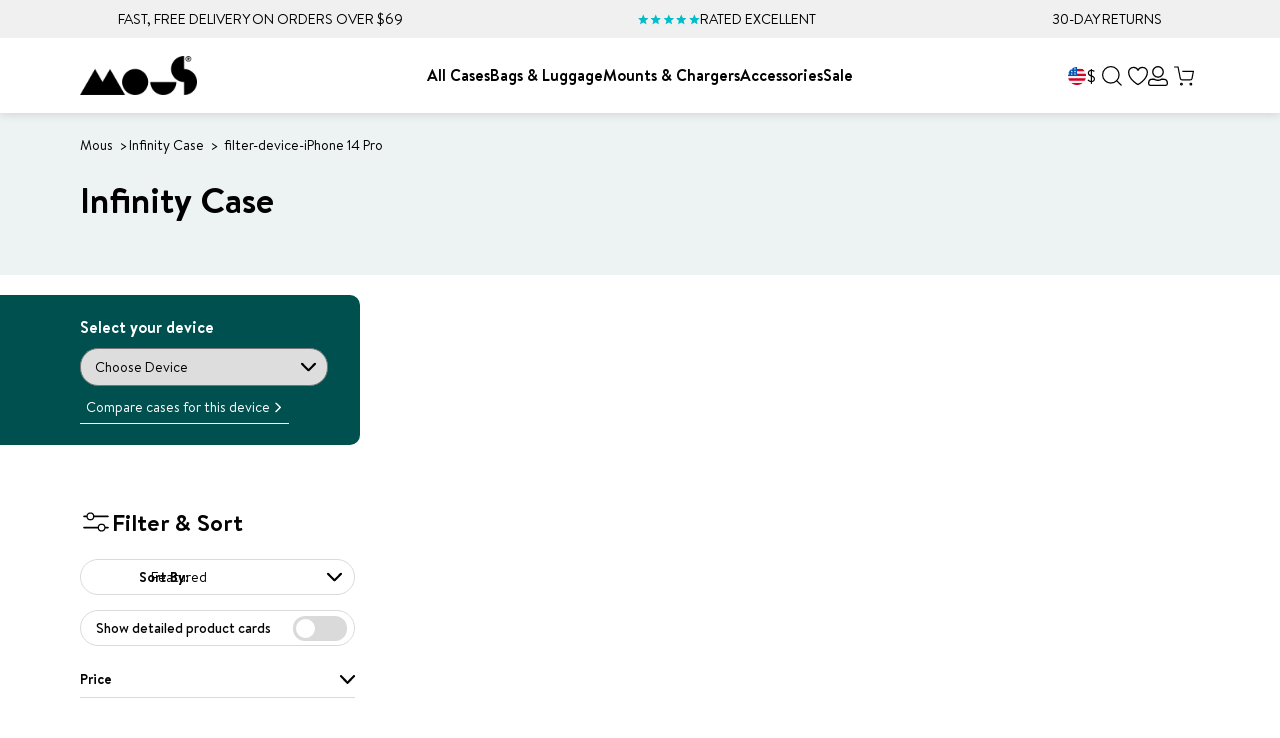

--- FILE ---
content_type: text/html; charset=utf-8
request_url: https://www.mous.co/collections/infinity-case/filter-device-iphone-14-pro
body_size: 77518
content:
<!doctype html>
<html class="no-js" lang="en">
  <head>
	<script src="//www.mous.co/cdn/shop/files/pandectes-rules.js?v=14868083687255899040"></script>
	
	
  
    
	
    <link rel="canonical" href="https://www.mous.co/collections/infinity-case/filter-device-iphone-14-pro">
    <link rel="preconnect" href="https://cdn.shopify.com" crossorigin>
    <link rel="preconnect" href="https://sfycdn.speedsize.com/" data-speedsize="auto">
<link href="https://sfycdn.speedsize.com/19464703-36eb-4c15-80b7-604735fdf8c8/https://www.mous.co/cdn/shop/files/favicon_df6e32b3-c138-46a0-a312-32e6bb6752df_72x.png?v=1726752004-72x72.png" rel="apple-touch-icon" sizes="72x72">
<link href="https://sfycdn.speedsize.com/19464703-36eb-4c15-80b7-604735fdf8c8/https://www.mous.co/cdn/shop/files/favicon_df6e32b3-c138-46a0-a312-32e6bb6752df_144x.png?v=1726752004-144x144.png" rel="apple-touch-icon" sizes="144x144">
<link href="https://sfycdn.speedsize.com/19464703-36eb-4c15-80b7-604735fdf8c8/https://www.mous.co/cdn/shop/files/favicon_df6e32b3-c138-46a0-a312-32e6bb6752df_196x.png?v=1726752004" sizes="196x196" rel="icon" type="image/png">
<link href="https://sfycdn.speedsize.com/19464703-36eb-4c15-80b7-604735fdf8c8/https://www.mous.co/cdn/shop/files/favicon_df6e32b3-c138-46a0-a312-32e6bb6752df_96x.png?v=1726752004" sizes="96x96" rel="icon" type="image/png">
<link href="https://sfycdn.speedsize.com/19464703-36eb-4c15-80b7-604735fdf8c8/https://www.mous.co/cdn/shop/files/favicon_df6e32b3-c138-46a0-a312-32e6bb6752df_32x.png?v=1726752004" sizes="32x32" rel="icon" type="image/png">
<link href="https://sfycdn.speedsize.com/19464703-36eb-4c15-80b7-604735fdf8c8/https://www.mous.co/cdn/shop/files/favicon_df6e32b3-c138-46a0-a312-32e6bb6752df_16x.png?v=1726752004" sizes="16x16" rel="icon" type="image/png">
<meta content="Mous US" name="application-name">
<meta content="#000000" name="msapplication-TileColor">
<meta content="https://sfycdn.speedsize.com/19464703-36eb-4c15-80b7-604735fdf8c8/https://www.mous.co/cdn/shop/files/favicon_df6e32b3-c138-46a0-a312-32e6bb6752df_small.png?v=1726752004" name="msapplication-TileImage">

    <link href="//www.mous.co/cdn/shop/t/281/assets/swiper.min.js?v=132827703869534583981756396538" as="script" rel="preload">


<meta charset="utf-8">
<meta http-equiv="X-UA-Compatible" content="IE=edge">
<meta name="viewport" content="width=device-width,initial-scale=1">
<meta name="theme-color" content="">
 
<meta property="og:site_name" content="Mous US">
<meta property="og:url" content="https://www.mous.co/collections/infinity-case/filter-device-iphone-14-pro">
<meta property="og:title" content="Infinity Case">
<meta property="og:type" content="website">
<meta property="og:description" content="The Only Case You&#39;ll Ever Need. Protective iPhone, Samsung, Google Pixel, AirPods Cases &amp; Essential Device Accessories."><meta name="twitter:site" content="@https://www.x.com/mouscase"><meta name="twitter:card" content="summary_large_image">
<meta name="twitter:title" content="Infinity Case">
<meta name="twitter:description" content="The Only Case You&#39;ll Ever Need. Protective iPhone, Samsung, Google Pixel, AirPods Cases &amp; Essential Device Accessories.">
<meta name="google-site-verification" content="fWGAxCqVBGJT-ebhu8xwBk533yUfbcy6zHBZ--23gS0" /><title>Mous | Infinity Casefiltered by iPhone 14 Pro</title><meta name="description" content="The Only Case You'll Ever Need. Protective iPhone, Samsung, Google Pixel, AirPods Cases & Essential Device Accessories.">
<meta name="robots" content="noindex">
<link rel="canonical" href="https://www.mous.co/collections/infinity-case/filter-device-iphone-14-pro">
<!-- Google Tag Manager -->
    <script>
      (function (w, d, s, l, i) {
        w[l] = w[l] || [];
        w[l].push({ 'gtm.start': new Date().getTime(), event: 'gtm.js' });
        var f = d.getElementsByTagName(s)[0],
          j = d.createElement(s),
          dl = l != 'dataLayer' ? '&l=' + l : '';
        j.async = true;
        j.src = 'https://www.googletagmanager.com/gtm.js?id=' + i + dl;
        f.parentNode.insertBefore(j, f);
      })(window, document, 'script', 'dataLayer', 'GTM-KXNL9L3');
    </script>
    <!-- End Google Tag Manager -->



<link rel="alternate" hreflang="en-AD" href="https://eu.mous.co/collections/infinity-case/filter-device-iphone-14-pro"><link rel="alternate" hreflang="en-AL" href="https://eu.mous.co/collections/infinity-case/filter-device-iphone-14-pro"><link rel="alternate" hreflang="en-AT" href="https://eu.mous.co/collections/infinity-case/filter-device-iphone-14-pro"><link rel="alternate" hreflang="en-BA" href="https://eu.mous.co/collections/infinity-case/filter-device-iphone-14-pro"><link rel="alternate" hreflang="en-BE" href="https://eu.mous.co/collections/infinity-case/filter-device-iphone-14-pro"><link rel="alternate" hreflang="en-BG" href="https://eu.mous.co/collections/infinity-case/filter-device-iphone-14-pro"><link rel="alternate" hreflang="en-BY" href="https://eu.mous.co/collections/infinity-case/filter-device-iphone-14-pro"><link rel="alternate" hreflang="en-CH" href="https://eu.mous.co/collections/infinity-case/filter-device-iphone-14-pro"><link rel="alternate" hreflang="en-CY" href="https://eu.mous.co/collections/infinity-case/filter-device-iphone-14-pro"><link rel="alternate" hreflang="en-CZ" href="https://eu.mous.co/collections/infinity-case/filter-device-iphone-14-pro"><link rel="alternate" hreflang="en-DE" href="https://eu.mous.co/collections/infinity-case/filter-device-iphone-14-pro"><link rel="alternate" hreflang="en-DK" href="https://eu.mous.co/collections/infinity-case/filter-device-iphone-14-pro"><link rel="alternate" hreflang="en-EE" href="https://eu.mous.co/collections/infinity-case/filter-device-iphone-14-pro"><link rel="alternate" hreflang="en-ES" href="https://eu.mous.co/collections/infinity-case/filter-device-iphone-14-pro"><link rel="alternate" hreflang="en-FI" href="https://eu.mous.co/collections/infinity-case/filter-device-iphone-14-pro"><link rel="alternate" hreflang="en-FR" href="https://eu.mous.co/collections/infinity-case/filter-device-iphone-14-pro"><link rel="alternate" hreflang="en-GI" href="https://eu.mous.co/collections/infinity-case/filter-device-iphone-14-pro"><link rel="alternate" hreflang="en-GR" href="https://eu.mous.co/collections/infinity-case/filter-device-iphone-14-pro"><link rel="alternate" hreflang="en-HR" href="https://eu.mous.co/collections/infinity-case/filter-device-iphone-14-pro"><link rel="alternate" hreflang="en-HU" href="https://eu.mous.co/collections/infinity-case/filter-device-iphone-14-pro"><link rel="alternate" hreflang="en-IE" href="https://eu.mous.co/collections/infinity-case/filter-device-iphone-14-pro"><link rel="alternate" hreflang="en-IS" href="https://eu.mous.co/collections/infinity-case/filter-device-iphone-14-pro"><link rel="alternate" hreflang="en-IT" href="https://eu.mous.co/collections/infinity-case/filter-device-iphone-14-pro"><link rel="alternate" hreflang="en-LT" href="https://eu.mous.co/collections/infinity-case/filter-device-iphone-14-pro"><link rel="alternate" hreflang="en-LU" href="https://eu.mous.co/collections/infinity-case/filter-device-iphone-14-pro"><link rel="alternate" hreflang="en-LV" href="https://eu.mous.co/collections/infinity-case/filter-device-iphone-14-pro"><link rel="alternate" hreflang="en-MC" href="https://eu.mous.co/collections/infinity-case/filter-device-iphone-14-pro"><link rel="alternate" hreflang="en-ME" href="https://eu.mous.co/collections/infinity-case/filter-device-iphone-14-pro"><link rel="alternate" hreflang="en-MK" href="https://eu.mous.co/collections/infinity-case/filter-device-iphone-14-pro"><link rel="alternate" hreflang="en-MT" href="https://eu.mous.co/collections/infinity-case/filter-device-iphone-14-pro"><link rel="alternate" hreflang="en-NL" href="https://eu.mous.co/collections/infinity-case/filter-device-iphone-14-pro"><link rel="alternate" hreflang="en-NO" href="https://eu.mous.co/collections/infinity-case/filter-device-iphone-14-pro"><link rel="alternate" hreflang="en-PL" href="https://eu.mous.co/collections/infinity-case/filter-device-iphone-14-pro"><link rel="alternate" hreflang="en-PT" href="https://eu.mous.co/collections/infinity-case/filter-device-iphone-14-pro"><link rel="alternate" hreflang="en-RO" href="https://eu.mous.co/collections/infinity-case/filter-device-iphone-14-pro"><link rel="alternate" hreflang="en-RS" href="https://eu.mous.co/collections/infinity-case/filter-device-iphone-14-pro"><link rel="alternate" hreflang="en-SE" href="https://eu.mous.co/collections/infinity-case/filter-device-iphone-14-pro"><link rel="alternate" hreflang="en-SI" href="https://eu.mous.co/collections/infinity-case/filter-device-iphone-14-pro"><link rel="alternate" hreflang="en-SK" href="https://eu.mous.co/collections/infinity-case/filter-device-iphone-14-pro"><link rel="alternate" hreflang="en-UA" href="https://eu.mous.co/collections/infinity-case/filter-device-iphone-14-pro"><link rel="alternate" hreflang="en-GB" href="https://uk.mous.co/collections/infinity-case/filter-device-iphone-14-pro">
<link rel="alternate" hreflang="en-US" href="https://www.mous.co/collections/infinity-case/filter-device-iphone-14-pro">
<link rel="alternate" hreflang="x-default" href="https://row.mous.co/collections/infinity-case/filter-device-iphone-14-pro">

<style data-shopify>

    @font-face {
        font-family: 'Brandon Text';
        src: url(//www.mous.co/cdn/shop/t/281/assets/BrandonText-Bold.woff2?v=156259634221468859861727082274) format('woff2'),
            url(//www.mous.co/cdn/shop/t/281/assets/BrandonText-Bold.woff?v=74257778061803864531727082276) format('woff');
        font-weight: bold;
        font-style: normal;
        font-display: swap;
    }

    @font-face {
        font-family: 'Brandon Text';
        src: url(//www.mous.co/cdn/shop/t/281/assets/BrandonText-BoldItalic.woff2?v=113813925295221396061727082274) format('woff2'),
            url(//www.mous.co/cdn/shop/t/281/assets/BrandonText-BoldItalic.woff?v=17776037052356757161727082275) format('woff');
        font-weight: bold;
        font-style: italic;
        font-display: swap;
    }

    @font-face {
        font-family: 'Brandon Text';
        src: url(//www.mous.co/cdn/shop/t/281/assets/BrandonText-Medium.woff2?v=24538739124497297551727082276) format('woff2'),
            url(//www.mous.co/cdn/shop/t/281/assets/BrandonText-Medium.woff?v=69761045549029212701727082274) format('woff');
        font-weight: 500;
        font-style: normal;
        font-display: swap;
    }

    @font-face {
        font-family: 'Brandon Text';
        src: url(//www.mous.co/cdn/shop/t/281/assets/BrandonText-Regular.woff2?v=136781750712899962601727082275) format('woff2'),
            url(//www.mous.co/cdn/shop/t/281/assets/BrandonText-Regular.woff?v=122824614722034012891727082276) format('woff');
        font-weight: normal;
        font-style: normal;
        font-display: swap;
    }

    @font-face {
        font-family: 'Brandon Text';
        src: url(//www.mous.co/cdn/shop/t/281/assets/BrandonText-Light.woff2?v=82743729991533082441727082276) format('woff2'),
            url(//www.mous.co/cdn/shop/t/281/assets/BrandonText-Light.woff?v=30614786730357769881727082275) format('woff');
        font-weight: 300;
        font-style: normal;
        font-display: swap;
    }

    @font-face {
        font-family: 'Brandon Text';
        src: url(//www.mous.co/cdn/shop/t/281/assets/BrandonText-Black.woff2?v=159465352422993512001727082276) format('woff2'),
            url(//www.mous.co/cdn/shop/t/281/assets/BrandonText-Black.woff?v=7801879069433813451727082274) format('woff');
        font-weight: 900;
        font-style: normal;
        font-display: swap;
    }

    @font-face {
        font-family: 'T-Star';
        src: url(//www.mous.co/cdn/shop/t/281/assets/T-Star-Bold.woff2?v=124024637521539849461762429865) format('woff2'),
            url(//www.mous.co/cdn/shop/t/281/assets/T-Star-Bold.woff?v=14279189790964074041762429865) format('woff');
        font-weight: 500;
        font-style: normal;
        font-display: swap;
    }
    @font-face {
        font-family: 'T-Star';
        src: url(//www.mous.co/cdn/shop/t/281/assets/T-Star-Heavy.woff2?v=142882097537318704891764771943) format('woff2'),
            url(//www.mous.co/cdn/shop/t/281/assets/T-Star-Heavy.woff?v=27991331850870710981764771942) format('woff');
        font-weight: 700;
        font-style: normal;
        font-display: swap;
    }


</style>
<style data-shopify>:root {
        /* FONTS - START */
        --heading-sm: 18px;
        --heading-md: 24px;
        --heading-lg: 36px;

        --heading-md-mobile: 24px;
        --heading-lg-mobile: 30px;

        /* TYPOGRAPHY - END */

        /* LAYOUT - START */
        --page-width: 1400px;

        --spacing-sections-desktop: 40px;
        --spacing-sections-mobile: 28px;
        /* LAYOUT - END */

        /* COLORS - START */
        --primary-color: #00BEC8;
        --secondary-color: #FFFFFF;
        --accent-1-color: #000000;
        --accent-1-color-transparent: #0000004D;
        --accent-2-color: #005050;
        --bg-1-color: #007575;
        --bg-2-color: #F0F0F0;
        --separator-color: #DADADA;
        --review-star-color: #211f1f;

        --text-primary-color: #030303;
        --text-alternate-color: #ffffff;
        --text-accent-color: #007575;
        /* COLORS - END */


        /* BUTTONS - START */
        --button-h-padding: 14px;
        --button-v-padding: 10px;

        --button-font-size: 16px;
        --button-transition: 0.3s ease;

        --button-1-color: #005050;
        --button-1-text-color: #ffffff;
        --button-1-radius: 21px;
        --button-1-border-color: #005050;

        --button-1-hover-color: #007575;
        --button-1-hover-text-color: #ffffff;
        --button-1-hover-radius: 21px;
        --button-1-hover-border-color: #007575;


        --button-2-color: #00bec8;
        --button-2-text-color: #000000;
        --button-2-radius: 21px;
        --button-2-border-color: #00bec8;


        --button-2-hover-color: #007575;
        --button-2-hover-text-color: #ffffff;
        --button-2-hover-radius: 21px;
        --button-2-hover-border-color: #007575;

        --button-3-color: rgba(0,0,0,0);
        --button-3-text-color: #ffffff;
        --button-3-radius: 21px;
        --button-3-border-color: #ffffff;


        --button-3-hover-color: #005050;
        --button-3-hover-text-color: #ffffff;
        --button-3-hover-radius: 21px;
        --button-3-hover-border-color: rgba(0,0,0,0);

        --button-4-color: rgba(0,0,0,0);
        --button-4-text-color: #005050;
        --button-4-radius: 21px;
        --button-4-border-color: #005050;


        --button-4-hover-color: #005050;
        --button-4-hover-text-color: #ffffff;
        --button-4-hover-radius: 21px;
        --button-4-hover-border-color: #005050;

        --button-5-color: rgba(0,0,0,0);
        --button-5-text-color: #000000;
        --button-5-radius: 21px;
        --button-5-border-color: #000000;


        --button-5-hover-color: #005050;
        --button-5-hover-text-color: #ffffff;
        --button-5-hover-radius: 21px;
        --button-5-hover-border-color: #005050;

        --button-6-color: #000000;
        --button-6-text-color: #ffffff;
        --button-6-radius: 21px;
        --button-6-border-color: #ffffff;


        --button-6-hover-color: #ffffff;
        --button-6-hover-text-color: #000000;
        --button-6-hover-radius: 21px;
        --button-6-hover-border-color: #ffffff;

        /* BUTTONS - END */


        /* MOBILE MENU BREAK POINT */
        --mobile-menu-break-point: 1285px;


        /* GLOBAL SECTION PADDING  */
        --section-padding-s: 20px;
        --section-padding-m: 40px;
        --section-padding-l: 60px;
        /* GLOBAL SECTION PADDING END */

        /* GLOBAL SECTION MARGIN  */
        --section-margin-s: 20px;
        --section-margin-m: 40px;
        --section-margin-l: 60px;
        /* GLOBAL SECTION MARGIN END */

        --collection-ad-overlay-color: linear-gradient(1deg, rgba(18, 18, 18, 0.74), rgba(0, 0, 0, 0) 56%);
        --card-overlay-color: linear-gradient(180deg, rgba(3, 3, 3, 0) 48%, rgba(3, 3, 3, 0.47) 100%);

        --preorder-badge-text-color: #ffffff;
        --preorder-badge-bg-color: #00bec8;

        --preorder-btn-text-color: #ffffff;
        --preorder-btn-bg-color: #00bec8;
    }</style>


<link href="//www.mous.co/cdn/shop/t/281/assets/global.min.css?v=84456762797939116111764771942" rel="stylesheet" type="text/css" media="all" />
<link href="//www.mous.co/cdn/shop/t/281/assets/snippet.min.css?v=66430002496763596651767865546" rel="stylesheet" type="text/css" media="all" />

    




<link href="//www.mous.co/cdn/shop/t/281/assets/swiper.min.css?v=57138299242429569951756396538" rel="stylesheet" type="text/css" media="all" />

<script>
  window.QF = [];

  window.QF.settings = {
    ajax_toast : true,
    ajax_open_side_cart : true,
    developerMode : true,
    sideCart : true,
    urlStructure: '',
    moneyFormat: "${{amount}}",
    currency: "USD",
    currencySymbol: '$',
    locale: "en",
    shop: 1983381562,
    acceptCookiesBtn: '[el="cookie-acceptance"]',
    limitProducts: [{"id":7146083516474,"title":"Mous E-Gift Card","handle":"mous-gift-card","description":"\u003cspan data-mce-fragment=\"1\"\u003eLeft it last minute? No worries. Treat them to a Mous gift card and score some instant brownie points. They get the joy of picking exactly what they want, you get your time back. It’s a win-win. \u003c\/span\u003e","published_at":"2025-12-11T09:24:26-08:00","created_at":"2023-11-28T01:36:34-08:00","vendor":"N\/A","type":"","tags":["fathers-day","filter-device-$10.00","filter-device-$100.00","filter-device-$25.00","filter-device-$50.00","filter-device-$75.00","filter-device-Galaxy S23","filter-device-Galaxy S23 FE","filter-device-Galaxy S23 Plus","filter-device-Galaxy S23 Ultra","filter-device-iPhone 14","filter-device-iPhone 14 Plus","filter-device-iPhone 14 Pro","filter-device-iPhone 14 Pro Max","filter-device-iPhone 15","filter-device-iPhone 15 Plus","filter-device-iPhone 15 Pro","filter-device-iPhone 15 Pro Max","filter-device-iPhone 16","filter-device-iPhone 16 Plus","filter-device-iPhone 16 Pro","filter-device-iPhone 16 Pro Max","filter-device-Pixel 7","filter-device-Pixel 7 Pro","filter-device-Pixel 8","filter-device-Pixel 8 Pro","filter-device-Pixel 9","filter-device-Pixel 9 Pro","filter-device-Pixel 9 Pro Fold","filter-device-Pixel 9 Pro XL","filter-range-Everyday Bags","gift-card","Size: $10.00","Size: $100.00","Size: $25.00","Size: $50.00","Size: $75.00","topsellers"],"price":1000,"price_min":1000,"price_max":10000,"available":true,"price_varies":true,"compare_at_price":null,"compare_at_price_min":0,"compare_at_price_max":0,"compare_at_price_varies":false,"variants":[{"id":40158099603514,"title":"$10.00","option1":"$10.00","option2":null,"option3":null,"sku":"GIFTCARD10","requires_shipping":false,"taxable":false,"featured_image":null,"available":true,"name":"Mous E-Gift Card - $10.00","public_title":"$10.00","options":["$10.00"],"price":1000,"weight":0,"compare_at_price":null,"inventory_management":null,"barcode":null,"requires_selling_plan":false,"selling_plan_allocations":[],"quantity_rule":{"min":1,"max":null,"increment":1}},{"id":40158099636282,"title":"$25.00","option1":"$25.00","option2":null,"option3":null,"sku":"GIFTCARD25","requires_shipping":false,"taxable":false,"featured_image":null,"available":true,"name":"Mous E-Gift Card - $25.00","public_title":"$25.00","options":["$25.00"],"price":2500,"weight":0,"compare_at_price":null,"inventory_management":null,"barcode":null,"requires_selling_plan":false,"selling_plan_allocations":[],"quantity_rule":{"min":1,"max":null,"increment":1}},{"id":40158099669050,"title":"$50.00","option1":"$50.00","option2":null,"option3":null,"sku":"GIFTCARD50","requires_shipping":false,"taxable":false,"featured_image":null,"available":true,"name":"Mous E-Gift Card - $50.00","public_title":"$50.00","options":["$50.00"],"price":5000,"weight":0,"compare_at_price":null,"inventory_management":null,"barcode":null,"requires_selling_plan":false,"selling_plan_allocations":[],"quantity_rule":{"min":1,"max":null,"increment":1}},{"id":40158099734586,"title":"$75.00","option1":"$75.00","option2":null,"option3":null,"sku":"GIFTCARD75","requires_shipping":false,"taxable":false,"featured_image":null,"available":true,"name":"Mous E-Gift Card - $75.00","public_title":"$75.00","options":["$75.00"],"price":7500,"weight":0,"compare_at_price":null,"inventory_management":null,"barcode":null,"requires_selling_plan":false,"selling_plan_allocations":[],"quantity_rule":{"min":1,"max":null,"increment":1}},{"id":40158099701818,"title":"$100.00","option1":"$100.00","option2":null,"option3":null,"sku":"GIFTCARD100","requires_shipping":false,"taxable":false,"featured_image":null,"available":true,"name":"Mous E-Gift Card - $100.00","public_title":"$100.00","options":["$100.00"],"price":10000,"weight":0,"compare_at_price":null,"inventory_management":null,"barcode":null,"requires_selling_plan":false,"selling_plan_allocations":[],"quantity_rule":{"min":1,"max":null,"increment":1}}],"images":["\/\/www.mous.co\/cdn\/shop\/files\/MousE-GiftCard_Blank.jpg?v=1706014006","\/\/www.mous.co\/cdn\/shop\/files\/Gifting_Mega_Menu_03.jpg?v=1764671358"],"featured_image":"\/\/www.mous.co\/cdn\/shop\/files\/MousE-GiftCard_Blank.jpg?v=1706014006","options":["Size"],"media":[{"alt":"| $10.00,$25.00,$50.00,$100.00 *hide-pdp","id":21702045597754,"position":1,"preview_image":{"aspect_ratio":1.0,"height":2000,"width":2000,"src":"\/\/www.mous.co\/cdn\/shop\/files\/MousE-GiftCard_Blank.jpg?v=1706014006"},"aspect_ratio":1.0,"height":2000,"media_type":"image","src":"\/\/www.mous.co\/cdn\/shop\/files\/MousE-GiftCard_Blank.jpg?v=1706014006","width":2000},{"alt":null,"id":23540021919802,"position":2,"preview_image":{"aspect_ratio":1.0,"height":1200,"width":1200,"src":"\/\/www.mous.co\/cdn\/shop\/files\/Gifting_Mega_Menu_03.jpg?v=1764671358"},"aspect_ratio":1.0,"height":1200,"media_type":"image","src":"\/\/www.mous.co\/cdn\/shop\/files\/Gifting_Mega_Menu_03.jpg?v=1764671358","width":1200}],"requires_selling_plan":false,"selling_plan_groups":[],"content":"\u003cspan data-mce-fragment=\"1\"\u003eLeft it last minute? No worries. Treat them to a Mous gift card and score some instant brownie points. They get the joy of picking exactly what they want, you get your time back. It’s a win-win. \u003c\/span\u003e"}],
    acEnabled: true,}

  // Developer log ---
  const log = (...arguments) => {
    if(window.QF.settings.developerMode){
      console.log(...arguments)
    }
  }

  window.log = log;
  window.template = "collection";
  window.QF.cart = {"note":null,"attributes":{},"original_total_price":0,"total_price":0,"total_discount":0,"total_weight":0.0,"item_count":0,"items":[],"requires_shipping":false,"currency":"USD","items_subtotal_price":0,"cart_level_discount_applications":[],"checkout_charge_amount":0}
let collection = {"id":261376933946,"handle":"infinity-case","title":"Infinity Case","updated_at":"2025-12-11T06:23:55-08:00","body_html":null,"published_at":"2021-08-03T02:46:46-07:00","sort_order":"manual","template_suffix":null,"disjunctive":false,"rules":[{"column":"tag","relation":"equals","condition":"linked-collection:infinity-case"}],"published_scope":"global"};
      window.QF.collection = collection;
      window.QF.selected_device = "";

  window.shopUrl = 'https://www.mous.co';
  window.routes = {
    cart_add_url: '/cart/add',
    cart_change_url: '/cart/change',
    cart_update_url: '/cart/update',
    predictive_search_url: '/search/suggest'
  };

  window.cartStrings = {
    error: `There was an error while updating your cart. Please try again.`,
    quantityError: `You can only add [quantity] of this item to your cart.`
  }

  window.variantStrings = {
    addToCart: `Add to cart`,
    soldOut: `Sold out`,
    unavailable: `Unavailable`,
  }

  window.accessibilityStrings = {
    imageAvailable: `Image [index] is now available in gallery view`,
    shareSuccess: `Link copied to clipboard`,
    pauseSlideshow: `Pause slideshow`,
    playSlideshow: `Play slideshow`,
  }
  

  
</script><script src="//www.mous.co/cdn/shop/t/281/assets/swiper.min.js?v=132827703869534583981756396538"></script>
<script src="//www.mous.co/cdn/shop/t/281/assets/critical.min.js?v=124543304307468992001767865538" defer></script>

<script src="https://sfycdn.speedsize.com/19464703-36eb-4c15-80b7-604735fdf8c8/www.mous.co/cdn/shopifycloud/storefront/assets/themes_support/option_selection-b017cd28.js" defer></script>
<script src="//www.mous.co/cdn/shop/t/281/assets/mous-video-controls.min.js?v=165954277518407517371764771942" defer></script>
<script src="//www.mous.co/cdn/shop/t/281/assets/mous-combined-listing.min.js?v=96024073439250726771767865542" defer></script>
<script src="//www.mous.co/cdn/shop/t/281/assets/mous-product-form.min.js?v=94536389329812016121765533215" defer></script>
<script src="//www.mous.co/cdn/shop/t/281/assets/mous-product-gallery.min.js?v=123740956772930816841760015968" defer></script>





<script defer>
  document.addEventListener('DOMContentLoaded', () => {
    Shopify.money_format = '${{amount}}';
  });
</script>



<script type="application/ld+json">
{
  "@context": "https://schema.org",
  "@type": "BreadcrumbList",
  "itemListElement": [{
      "@type": "ListItem",
      "position": 1,
      "name": "Home",
      "item": "https://www.mous.co"
    },{
          "@type": "ListItem",
          "position": 2,
          "name": "Infinity Case",
          "item": "https://www.mous.co/collections/infinity-case"
        }]
}
</script>


<script type="application/ld+json">{
  "@context": "https://schema.org",
  "@type": "Website",
  "url": "https://www.mous.co",
  "potentialAction": {
    "@type": "SearchAction",
    "target": "https://www.mous.co/search?type=product&q={search_term_string}",
    "query-input": "required name=search_term_string"
  }
}</script>


<script type="application/ld+json">{
  "@context": "https://schema.org",
  "@type": "Organization",
  "name": "Mous US",
  "url": "https://www.mous.co",
  "description": "The Only Case You'll Ever Need. Protective iPhone, Samsung, Google Pixel, AirPods Cases & Essential Device Accessories.",
  "logo": "//www.mous.co/cdn/shop/t/281/assets/logo.svg?v=67976617413899961491727082275",
  "image": "//www.mous.co/cdn/shop/t/281/assets/logo.svg?v=67976617413899961491727082275",
  "sameAs": ["https://www.facebook.com/mous","https://www.x.com/mouscase","https://www.instagram.com/mouscase"],
  "address": {
    "@type": "PostalAddress",
    "streetAddress": "new kings court, Chandler&#39;s Ford",
    "addressLocality": "Eastleigh",
    "addressRegion": "England",
    "postalCode": "SO53 3LG",
    "addressCountry": "UNITED KINGDOM"
  },
  "telephone": "+447557121428"
}</script>


<script type="application/ld+json">{
  "@context": "http://schema.org",
  "@type": "Corporation",
  "name": "Mous US",
  "logo": "//www.mous.co/cdn/shop/t/281/assets/logo.svg?v=67976617413899961491727082275",
  "url": "https://www.mous.co",
  "address": {
    "@type": "PostalAddress",
    "streetAddress": "new kings court, Chandler&#39;s Ford",
    "addressLocality": "Eastleigh",
    "addressRegion": "England",
    "postalCode": "SO53 3LG",
    "addressCountry": "UNITED KINGDOM"
  },
  "contactPoint": {
    "@type": "ContactPoint",
    "telephone": "+447557121428",
    "contactType": "customer service",
    "areaServed": "GB",
    "availableLanguage": "en"
  },
  "potentialAction": {
    "@type": "SearchAction",
    "target": "https://www.mous.co/search?type=product&q={search_term_string}",
    "query-input": "required name=search_term_string"
  }
}</script>



<script type="application/ld+json">[
    {
      "@context": "http://schema.org",
      "@type": "CollectionPage",
      "name": "Infinity Case",
      "url": "/collections/infinity-case",
      "description": "",
      "image": ""
    }
  ]</script>


<script>
    window.dataLayer = window.dataLayer || []
  
    // for content square 
    window.dataLayer.push({
      template: 'collection',
      pageTitle: 'Infinity Case',
      shopLocale: 'en'
    })
  
    window.addEventListener('klaviyoForms', function(event) {
      if (event.detail.type == 'submit') {
        window.dataLayer.push({
          event: 'newsletterSignup',
        })
      }
    })
  </script><script type="text/javascript">
    window.WishlistTranslations ={"empty_wishlist":"Your Wishlist is empty.", "button":{"add":"Add to Wishlist", "remove":"Remove from Wishlist"}, "modal":{"empty_lists":"Your lists are empty.", "add":{"title":"Add to Wishlist", "description":"Choose or create a list to add the item to.", "create_list":"Create new List"}, "remove":{"title":"Remove from Wishlist", "description":"Choose a list to remove the item from."}, "create":{"title":"Create a List", "description":"Choose a name to call your list", "input_placeholder":"Wishlist name...", "create_btn":"Create"}}, "notifications":{"item_added":"Wishlist Item Added", "item_added_subtext":"has been added to the wishlist", "item_removed":"Wishlist Item Removed", "item_removed_subtext":"has been removed from the wishlist"}};
</script><dialog class="location__selector" id="LocationSelector">
    <h3 class="location__selector__title">Select Location</h3>
    <div class="location-section">
      <ul>
<li class="select-country">
            <a
              class="flex-items-center"
              href="https://uk.mous.co/collections/infinity-case/filter-device-iphone-14-pro?userRedirect=UK"
            >
              <img class="icon-flag" src="//www.mous.co/cdn/shop/t/281/assets/flag_uk.svg?v=134812199673169387821727082274" loading="lazy" width="24" height="24">
              <span class="fw-medium">United Kingdom (£)</span>
            </a>
            
        </li>
<li class="select-country">
            <a
              class="flex-items-center"
              href="https://eu.mous.co/collections/infinity-case/filter-device-iphone-14-pro?userRedirect=EU"
            >
              <img class="icon-flag" src="//www.mous.co/cdn/shop/t/281/assets/flag_eu.svg?v=107898797431062945691727953664" loading="lazy" width="24" height="24">
              <span class="fw-medium">Europe (€)</span>
            </a>
            
        </li>
<li class="select-country">
            <a
              class="flex-items-center"
              href="https://www.mous.co/collections/infinity-case/filter-device-iphone-14-pro?userRedirect=US"
            >
              <img class="icon-flag" src="//www.mous.co/cdn/shop/t/281/assets/flag_us.svg?v=62812412165199463391727082275" loading="lazy" width="24" height="24">
              <span class="fw-medium">United States ($)</span>
            </a>
            
        </li>
<li class="select-country">
            <a
              class="flex-items-center"
              href="https://row.mous.co/collections/infinity-case/filter-device-iphone-14-pro?userRedirect=ROW"
            >
              <img class="icon-flag" src="//www.mous.co/cdn/shop/t/281/assets/flag_row.svg?v=35635459128128464471727953664" loading="lazy" width="24" height="24">
              <span class="fw-medium">Rest of World (US$)</span>
            </a>
            
              <div class="location-item__text">
                <span class="db">(including Australia, Canada, Singapore, New Zealand, Malaysia)</span>
              </div>
            
        </li></ul>

      <i autofocus class="icon icon-close modal-close" id="modalClose"></i>
    </div>
  </dialog>

<link href="//www.mous.co/cdn/shop/t/281/assets/graphenehc.css?v=142515711895007605961755605024" rel="stylesheet" type="text/css" media="all" />
<script src="https://mousus-1.store-us1.advancedcommerce.services/graphenehc.js"></script>
<script data-graphenehc-args type="application/json">
    {
        "product_swatches_url": "https:\/\/mous-us.myshopify.com\/cdn\/shop\/files\/",
        "include_quick_view": true,
        "include_quick_atc": true,
        "quick_atc_type": "button",
        "pb_show_sale": true,
        "pb_show_new_arrival": true,
        "pb_new_arrival_text": "New",
        "pb_show_oos": true,
        "pb_oos_text": "Out of Stock",
        "pb_show_low_stock": true,
        "pb_low_stock_text": "Only {{ stock }} Left",
        "pb_preorder_text": "Preorder",
        "pb_show_preorder": true,
        "pb_show_coming_soon": true,
        "pb_coming_soon_text": "Coming Soon",
        "t_protection": "Protection",
        "t_weight": "Weight",
        "t_view_preorder": "Pre-order",
        "t_reviews": "Reviews",
        "t_quick_view": "Quick View",
        "t_quick_add": "Add",
        "t_view_product": "Shop now",
        "t_view_preorder": "Pre-order",
        "t_coming_soon": "Coming Soon",
        "t_load_more": "Load more",
        "filter_colours": ["Green:#779F74","Blue:#1e3f5a","Brown:#A04000","Grey:#808281","Pink:#D16BCD","Purple:#7D3C98","Black:#000000","Orange:#F5680D","Red:#F5140D","Beige:#d6d2c3","Yellow:#F4D03F","Clear:#F4FAFC","Silver:#E5E7E9","White:#FFFFFF","Gold:#D49A06","Turquoise:#00FFE8"],
        "open_facets": [],
        "open_facets_mobile": false,
        "open_detailed_cards_desktop": false,
        "open_detailed_cards_mobile": false,
        "facets_mobile_scroll": 0
    }
</script>


<script data-autocomplete-args type="application/json">
    {
        "landing_pages": {
        }
    }
</script>

<script>
    window.getArgs = () => {
        return JSON.parse(document.querySelector('[data-graphenehc-args]')?.innerHTML) || {}
    }
    window.getAutocompleteArgs = () => {
        let defaultArgs = JSON.parse(document.querySelector('[data-graphenehc-args]')?.innerHTML) || {}
        let autocompleteArgs = JSON.parse(document.querySelector('[data-autocomplete-args]')?.innerHTML) || {}
        return Object.assign(defaultArgs, autocompleteArgs)
    }
    window.setArgs = (newArg) => {
        if(!newArg) return
        let currentArgs = window.getArgs()
        currentArgs[newArg[0]] = newArg[1]
        document.querySelector('[data-graphenehc-args]').innerHTML = JSON.stringify(currentArgs)
    }


</script><script>window.performance && window.performance.mark && window.performance.mark('shopify.content_for_header.start');</script><meta name="facebook-domain-verification" content="g77y6ouwstlfci0dyfa2uhpupnvnlc">
<meta name="facebook-domain-verification" content="2j7v87hy05rayqrn4wdis8aapuqhrx">
<meta id="shopify-digital-wallet" name="shopify-digital-wallet" content="/1983381562/digital_wallets/dialog">
<meta name="shopify-checkout-api-token" content="38eb57c37be29537fcb62d6f79fc5a0a">
<meta id="in-context-paypal-metadata" data-shop-id="1983381562" data-venmo-supported="false" data-environment="production" data-locale="en_US" data-paypal-v4="true" data-currency="USD">
<link rel="alternate" type="application/atom+xml" title="Feed" href="/collections/infinity-case/filter-device-iphone-14-pro.atom" />
<link rel="alternate" type="application/json+oembed" href="https://www.mous.co/collections/infinity-case/filter-device-iphone-14-pro.oembed">
<script async="async" src="/checkouts/internal/preloads.js?locale=en-US"></script>
<link rel="preconnect" href="https://shop.app" crossorigin="anonymous">
<script async="async" src="https://shop.app/checkouts/internal/preloads.js?locale=en-US&shop_id=1983381562" crossorigin="anonymous"></script>
<script id="apple-pay-shop-capabilities" type="application/json">{"shopId":1983381562,"countryCode":"GB","currencyCode":"USD","merchantCapabilities":["supports3DS"],"merchantId":"gid:\/\/shopify\/Shop\/1983381562","merchantName":"Mous US","requiredBillingContactFields":["postalAddress","email","phone"],"requiredShippingContactFields":["postalAddress","email","phone"],"shippingType":"shipping","supportedNetworks":["visa","maestro","masterCard","amex","discover","elo"],"total":{"type":"pending","label":"Mous US","amount":"1.00"},"shopifyPaymentsEnabled":true,"supportsSubscriptions":true}</script>
<script id="shopify-features" type="application/json">{"accessToken":"38eb57c37be29537fcb62d6f79fc5a0a","betas":["rich-media-storefront-analytics"],"domain":"www.mous.co","predictiveSearch":true,"shopId":1983381562,"locale":"en"}</script>
<script>var Shopify = Shopify || {};
Shopify.shop = "mous-us.myshopify.com";
Shopify.locale = "en";
Shopify.currency = {"active":"USD","rate":"1.0"};
Shopify.country = "US";
Shopify.theme = {"name":"mous-qf\/production-us","id":125167566906,"schema_name":"Quickfire","schema_version":"3.5.0","theme_store_id":null,"role":"main"};
Shopify.theme.handle = "null";
Shopify.theme.style = {"id":null,"handle":null};
Shopify.cdnHost = "www.mous.co/cdn";
Shopify.routes = Shopify.routes || {};
Shopify.routes.root = "/";</script>
<script type="module">!function(o){(o.Shopify=o.Shopify||{}).modules=!0}(window);</script>
<script>!function(o){function n(){var o=[];function n(){o.push(Array.prototype.slice.apply(arguments))}return n.q=o,n}var t=o.Shopify=o.Shopify||{};t.loadFeatures=n(),t.autoloadFeatures=n()}(window);</script>
<script>
  window.ShopifyPay = window.ShopifyPay || {};
  window.ShopifyPay.apiHost = "shop.app\/pay";
  window.ShopifyPay.redirectState = null;
</script>
<script id="shop-js-analytics" type="application/json">{"pageType":"collection"}</script>
<script defer="defer" async type="module" src="//www.mous.co/cdn/shopifycloud/shop-js/modules/v2/client.init-shop-cart-sync_BdyHc3Nr.en.esm.js"></script>
<script defer="defer" async type="module" src="//www.mous.co/cdn/shopifycloud/shop-js/modules/v2/chunk.common_Daul8nwZ.esm.js"></script>
<script type="module">
  await import("//www.mous.co/cdn/shopifycloud/shop-js/modules/v2/client.init-shop-cart-sync_BdyHc3Nr.en.esm.js");
await import("//www.mous.co/cdn/shopifycloud/shop-js/modules/v2/chunk.common_Daul8nwZ.esm.js");

  window.Shopify.SignInWithShop?.initShopCartSync?.({"fedCMEnabled":true,"windoidEnabled":true});

</script>
<script>
  window.Shopify = window.Shopify || {};
  if (!window.Shopify.featureAssets) window.Shopify.featureAssets = {};
  window.Shopify.featureAssets['shop-js'] = {"shop-cart-sync":["modules/v2/client.shop-cart-sync_QYOiDySF.en.esm.js","modules/v2/chunk.common_Daul8nwZ.esm.js"],"init-fed-cm":["modules/v2/client.init-fed-cm_DchLp9rc.en.esm.js","modules/v2/chunk.common_Daul8nwZ.esm.js"],"shop-button":["modules/v2/client.shop-button_OV7bAJc5.en.esm.js","modules/v2/chunk.common_Daul8nwZ.esm.js"],"init-windoid":["modules/v2/client.init-windoid_DwxFKQ8e.en.esm.js","modules/v2/chunk.common_Daul8nwZ.esm.js"],"shop-cash-offers":["modules/v2/client.shop-cash-offers_DWtL6Bq3.en.esm.js","modules/v2/chunk.common_Daul8nwZ.esm.js","modules/v2/chunk.modal_CQq8HTM6.esm.js"],"shop-toast-manager":["modules/v2/client.shop-toast-manager_CX9r1SjA.en.esm.js","modules/v2/chunk.common_Daul8nwZ.esm.js"],"init-shop-email-lookup-coordinator":["modules/v2/client.init-shop-email-lookup-coordinator_UhKnw74l.en.esm.js","modules/v2/chunk.common_Daul8nwZ.esm.js"],"pay-button":["modules/v2/client.pay-button_DzxNnLDY.en.esm.js","modules/v2/chunk.common_Daul8nwZ.esm.js"],"avatar":["modules/v2/client.avatar_BTnouDA3.en.esm.js"],"init-shop-cart-sync":["modules/v2/client.init-shop-cart-sync_BdyHc3Nr.en.esm.js","modules/v2/chunk.common_Daul8nwZ.esm.js"],"shop-login-button":["modules/v2/client.shop-login-button_D8B466_1.en.esm.js","modules/v2/chunk.common_Daul8nwZ.esm.js","modules/v2/chunk.modal_CQq8HTM6.esm.js"],"init-customer-accounts-sign-up":["modules/v2/client.init-customer-accounts-sign-up_C8fpPm4i.en.esm.js","modules/v2/client.shop-login-button_D8B466_1.en.esm.js","modules/v2/chunk.common_Daul8nwZ.esm.js","modules/v2/chunk.modal_CQq8HTM6.esm.js"],"init-shop-for-new-customer-accounts":["modules/v2/client.init-shop-for-new-customer-accounts_CVTO0Ztu.en.esm.js","modules/v2/client.shop-login-button_D8B466_1.en.esm.js","modules/v2/chunk.common_Daul8nwZ.esm.js","modules/v2/chunk.modal_CQq8HTM6.esm.js"],"init-customer-accounts":["modules/v2/client.init-customer-accounts_dRgKMfrE.en.esm.js","modules/v2/client.shop-login-button_D8B466_1.en.esm.js","modules/v2/chunk.common_Daul8nwZ.esm.js","modules/v2/chunk.modal_CQq8HTM6.esm.js"],"shop-follow-button":["modules/v2/client.shop-follow-button_CkZpjEct.en.esm.js","modules/v2/chunk.common_Daul8nwZ.esm.js","modules/v2/chunk.modal_CQq8HTM6.esm.js"],"lead-capture":["modules/v2/client.lead-capture_BntHBhfp.en.esm.js","modules/v2/chunk.common_Daul8nwZ.esm.js","modules/v2/chunk.modal_CQq8HTM6.esm.js"],"checkout-modal":["modules/v2/client.checkout-modal_CfxcYbTm.en.esm.js","modules/v2/chunk.common_Daul8nwZ.esm.js","modules/v2/chunk.modal_CQq8HTM6.esm.js"],"shop-login":["modules/v2/client.shop-login_Da4GZ2H6.en.esm.js","modules/v2/chunk.common_Daul8nwZ.esm.js","modules/v2/chunk.modal_CQq8HTM6.esm.js"],"payment-terms":["modules/v2/client.payment-terms_MV4M3zvL.en.esm.js","modules/v2/chunk.common_Daul8nwZ.esm.js","modules/v2/chunk.modal_CQq8HTM6.esm.js"]};
</script>
<script>(function() {
  var isLoaded = false;
  function asyncLoad() {
    if (isLoaded) return;
    isLoaded = true;
    var urls = ["https:\/\/cdn.nfcube.com\/instafeed-67d5505672fa696d873d7ab7be257a34.js?shop=mous-us.myshopify.com","https:\/\/s3.eu-west-1.amazonaws.com\/production-klarna-il-shopify-osm\/3437caf159dc6637f8eee728593956b51fdf74de\/mous-us.myshopify.com-1734004395609.js?shop=mous-us.myshopify.com","https:\/\/ecom-app.rakutenadvertising.io\/rakuten_advertising.js?shop=mous-us.myshopify.com","https:\/\/tag.rmp.rakuten.com\/124575.ct.js?shop=mous-us.myshopify.com","https:\/\/sdk.postscript.io\/sdk-script-loader.bundle.js?shopId=539472\u0026shop=mous-us.myshopify.com"];
    for (var i = 0; i < urls.length; i++) {
      var s = document.createElement('script');
      s.type = 'text/javascript';
      s.async = true;
      s.src = urls[i];
      var x = document.getElementsByTagName('script')[0];
      x.parentNode.insertBefore(s, x);
    }
  };
  if(window.attachEvent) {
    window.attachEvent('onload', asyncLoad);
  } else {
    window.addEventListener('load', asyncLoad, false);
  }
})();</script>
<script id="__st">var __st={"a":1983381562,"offset":-28800,"reqid":"74001714-4bd0-4c22-92b8-0a4888772bef-1768982270","pageurl":"www.mous.co\/collections\/infinity-case\/filter-device-iphone-14-pro","u":"af6d7cf6961a","p":"collection","rtyp":"collection","rid":261376933946};</script>
<script>window.ShopifyPaypalV4VisibilityTracking = true;</script>
<script id="captcha-bootstrap">!function(){'use strict';const t='contact',e='account',n='new_comment',o=[[t,t],['blogs',n],['comments',n],[t,'customer']],c=[[e,'customer_login'],[e,'guest_login'],[e,'recover_customer_password'],[e,'create_customer']],r=t=>t.map((([t,e])=>`form[action*='/${t}']:not([data-nocaptcha='true']) input[name='form_type'][value='${e}']`)).join(','),a=t=>()=>t?[...document.querySelectorAll(t)].map((t=>t.form)):[];function s(){const t=[...o],e=r(t);return a(e)}const i='password',u='form_key',d=['recaptcha-v3-token','g-recaptcha-response','h-captcha-response',i],f=()=>{try{return window.sessionStorage}catch{return}},m='__shopify_v',_=t=>t.elements[u];function p(t,e,n=!1){try{const o=window.sessionStorage,c=JSON.parse(o.getItem(e)),{data:r}=function(t){const{data:e,action:n}=t;return t[m]||n?{data:e,action:n}:{data:t,action:n}}(c);for(const[e,n]of Object.entries(r))t.elements[e]&&(t.elements[e].value=n);n&&o.removeItem(e)}catch(o){console.error('form repopulation failed',{error:o})}}const l='form_type',E='cptcha';function T(t){t.dataset[E]=!0}const w=window,h=w.document,L='Shopify',v='ce_forms',y='captcha';let A=!1;((t,e)=>{const n=(g='f06e6c50-85a8-45c8-87d0-21a2b65856fe',I='https://cdn.shopify.com/shopifycloud/storefront-forms-hcaptcha/ce_storefront_forms_captcha_hcaptcha.v1.5.2.iife.js',D={infoText:'Protected by hCaptcha',privacyText:'Privacy',termsText:'Terms'},(t,e,n)=>{const o=w[L][v],c=o.bindForm;if(c)return c(t,g,e,D).then(n);var r;o.q.push([[t,g,e,D],n]),r=I,A||(h.body.append(Object.assign(h.createElement('script'),{id:'captcha-provider',async:!0,src:r})),A=!0)});var g,I,D;w[L]=w[L]||{},w[L][v]=w[L][v]||{},w[L][v].q=[],w[L][y]=w[L][y]||{},w[L][y].protect=function(t,e){n(t,void 0,e),T(t)},Object.freeze(w[L][y]),function(t,e,n,w,h,L){const[v,y,A,g]=function(t,e,n){const i=e?o:[],u=t?c:[],d=[...i,...u],f=r(d),m=r(i),_=r(d.filter((([t,e])=>n.includes(e))));return[a(f),a(m),a(_),s()]}(w,h,L),I=t=>{const e=t.target;return e instanceof HTMLFormElement?e:e&&e.form},D=t=>v().includes(t);t.addEventListener('submit',(t=>{const e=I(t);if(!e)return;const n=D(e)&&!e.dataset.hcaptchaBound&&!e.dataset.recaptchaBound,o=_(e),c=g().includes(e)&&(!o||!o.value);(n||c)&&t.preventDefault(),c&&!n&&(function(t){try{if(!f())return;!function(t){const e=f();if(!e)return;const n=_(t);if(!n)return;const o=n.value;o&&e.removeItem(o)}(t);const e=Array.from(Array(32),(()=>Math.random().toString(36)[2])).join('');!function(t,e){_(t)||t.append(Object.assign(document.createElement('input'),{type:'hidden',name:u})),t.elements[u].value=e}(t,e),function(t,e){const n=f();if(!n)return;const o=[...t.querySelectorAll(`input[type='${i}']`)].map((({name:t})=>t)),c=[...d,...o],r={};for(const[a,s]of new FormData(t).entries())c.includes(a)||(r[a]=s);n.setItem(e,JSON.stringify({[m]:1,action:t.action,data:r}))}(t,e)}catch(e){console.error('failed to persist form',e)}}(e),e.submit())}));const S=(t,e)=>{t&&!t.dataset[E]&&(n(t,e.some((e=>e===t))),T(t))};for(const o of['focusin','change'])t.addEventListener(o,(t=>{const e=I(t);D(e)&&S(e,y())}));const B=e.get('form_key'),M=e.get(l),P=B&&M;t.addEventListener('DOMContentLoaded',(()=>{const t=y();if(P)for(const e of t)e.elements[l].value===M&&p(e,B);[...new Set([...A(),...v().filter((t=>'true'===t.dataset.shopifyCaptcha))])].forEach((e=>S(e,t)))}))}(h,new URLSearchParams(w.location.search),n,t,e,['guest_login'])})(!0,!0)}();</script>
<script integrity="sha256-4kQ18oKyAcykRKYeNunJcIwy7WH5gtpwJnB7kiuLZ1E=" data-source-attribution="shopify.loadfeatures" defer="defer" src="//www.mous.co/cdn/shopifycloud/storefront/assets/storefront/load_feature-a0a9edcb.js" crossorigin="anonymous"></script>
<script crossorigin="anonymous" defer="defer" src="//www.mous.co/cdn/shopifycloud/storefront/assets/shopify_pay/storefront-65b4c6d7.js?v=20250812"></script>
<script data-source-attribution="shopify.dynamic_checkout.dynamic.init">var Shopify=Shopify||{};Shopify.PaymentButton=Shopify.PaymentButton||{isStorefrontPortableWallets:!0,init:function(){window.Shopify.PaymentButton.init=function(){};var t=document.createElement("script");t.src="https://www.mous.co/cdn/shopifycloud/portable-wallets/latest/portable-wallets.en.js",t.type="module",document.head.appendChild(t)}};
</script>
<script data-source-attribution="shopify.dynamic_checkout.buyer_consent">
  function portableWalletsHideBuyerConsent(e){var t=document.getElementById("shopify-buyer-consent"),n=document.getElementById("shopify-subscription-policy-button");t&&n&&(t.classList.add("hidden"),t.setAttribute("aria-hidden","true"),n.removeEventListener("click",e))}function portableWalletsShowBuyerConsent(e){var t=document.getElementById("shopify-buyer-consent"),n=document.getElementById("shopify-subscription-policy-button");t&&n&&(t.classList.remove("hidden"),t.removeAttribute("aria-hidden"),n.addEventListener("click",e))}window.Shopify?.PaymentButton&&(window.Shopify.PaymentButton.hideBuyerConsent=portableWalletsHideBuyerConsent,window.Shopify.PaymentButton.showBuyerConsent=portableWalletsShowBuyerConsent);
</script>
<script data-source-attribution="shopify.dynamic_checkout.cart.bootstrap">document.addEventListener("DOMContentLoaded",(function(){function t(){return document.querySelector("shopify-accelerated-checkout-cart, shopify-accelerated-checkout")}if(t())Shopify.PaymentButton.init();else{new MutationObserver((function(e,n){t()&&(Shopify.PaymentButton.init(),n.disconnect())})).observe(document.body,{childList:!0,subtree:!0})}}));
</script>
<link id="shopify-accelerated-checkout-styles" rel="stylesheet" media="screen" href="https://www.mous.co/cdn/shopifycloud/portable-wallets/latest/accelerated-checkout-backwards-compat.css" crossorigin="anonymous">
<style id="shopify-accelerated-checkout-cart">
        #shopify-buyer-consent {
  margin-top: 1em;
  display: inline-block;
  width: 100%;
}

#shopify-buyer-consent.hidden {
  display: none;
}

#shopify-subscription-policy-button {
  background: none;
  border: none;
  padding: 0;
  text-decoration: underline;
  font-size: inherit;
  cursor: pointer;
}

#shopify-subscription-policy-button::before {
  box-shadow: none;
}

      </style>

<script>window.performance && window.performance.mark && window.performance.mark('shopify.content_for_header.end');</script>
    <script>
      document.documentElement.className = document.documentElement.className.replace('no-js', 'js');
      if (Shopify.designMode) {
        document.documentElement.classList.add('shopify-design-mode');
      }
    </script>
    
    

    <!-- Contentsquare Tags Start -->
      <script type="text/javascript">
        // Contentsquare Main Tracking Tag
        (function() {
            window._uxa = window._uxa || [];
            if (typeof CS_CONF === 'undefined') {
                window._uxa.push(['setPath', window.location.pathname + window.location.hash.replace('#', '?__')]);
                var mt = document.createElement("script");
                mt.type = "text/javascript";
                mt.async = true;
                mt.src = "//t.contentsquare.net/uxa/f12d1237a079e.js";
                document.getElementsByTagName("head")[0].appendChild(mt);
            } else {
                window._uxa.push(['trackPageview', window.location.pathname + window.location.hash.replace('#', '?__')]);
            }
        })();
      </script>
      <!-- Contentsquare Tags End -->
<!-- BEGIN app block: shopify://apps/pandectes-gdpr/blocks/banner/58c0baa2-6cc1-480c-9ea6-38d6d559556a -->
  
    
      <!-- TCF is active, scripts are loaded above -->
      
        <script>
          if (!window.PandectesRulesSettings) {
            window.PandectesRulesSettings = {"store":{"id":1983381562,"adminMode":false,"headless":false,"storefrontRootDomain":"","checkoutRootDomain":"","storefrontAccessToken":""},"banner":{"revokableTrigger":false,"cookiesBlockedByDefault":"0","hybridStrict":false,"isActive":true},"geolocation":{"brOnly":false,"caOnly":false,"euOnly":false,"jpOnly":false,"thOnly":false,"canadaOnly":false,"canadaLaw25":false,"canadaPipeda":false,"globalVisibility":true},"blocker":{"isActive":false,"googleConsentMode":{"isActive":true,"id":"","analyticsId":"","adStorageCategory":4,"analyticsStorageCategory":2,"functionalityStorageCategory":1,"personalizationStorageCategory":1,"securityStorageCategory":0,"customEvent":true,"redactData":true,"urlPassthrough":false,"dataLayerProperty":"dataLayer"},"facebookPixel":{"isActive":false,"id":"","ldu":false},"microsoft":{},"clarity":{},"rakuten":{"isActive":false,"cmp":false,"ccpa":false},"gpcIsActive":false,"defaultBlocked":0,"patterns":{"whiteList":[],"blackList":{"1":[],"2":[],"4":[],"8":[]},"iframesWhiteList":[],"iframesBlackList":{"1":[],"2":[],"4":[],"8":[]},"beaconsWhiteList":[],"beaconsBlackList":{"1":[],"2":[],"4":[],"8":[]}}}};
            const rulesScript = document.createElement('script');
            window.PandectesRulesSettings.auto = true;
            rulesScript.src = "https://cdn.shopify.com/extensions/019bdc07-7fb4-70c4-ad72-a3837152bf63/gdpr-238/assets/pandectes-rules.js";
            const firstChild = document.head.firstChild;
            document.head.insertBefore(rulesScript, firstChild);
          }
        </script>
      
      <script>
        
          window.PandectesSettings = {"store":{"id":1983381562,"plan":"plus","theme":"mous-qf/production-us","primaryLocale":"en","adminMode":false,"headless":false,"storefrontRootDomain":"","checkoutRootDomain":"","storefrontAccessToken":""},"tsPublished":1763550376,"declaration":{"showPurpose":false,"showProvider":false,"showDateGenerated":true},"language":{"unpublished":[],"languageMode":"Single","fallbackLanguage":"en","languageDetection":"browser","languagesSupported":[]},"texts":{"managed":{"headerText":{"en":"We respect your privacy."},"consentText":{"en":"This website uses cookies to ensure you get the best experience."},"linkText":{"en":"Learn more."},"imprintText":{"en":"Imprint"},"googleLinkText":{"en":"Google's Privacy Terms"},"allowButtonText":{"en":"Accept"},"denyButtonText":{"en":"Decline"},"dismissButtonText":{"en":"Ok"},"leaveSiteButtonText":{"en":"Leave this site"},"preferencesButtonText":{"en":"Manage Preferences"},"cookiePolicyText":{"en":"Cookie policy"},"preferencesPopupTitleText":{"en":"Manage consent preferences"},"preferencesPopupIntroText":{"en":"We use cookies to optimize website functionality, analyze the performance, and provide personalized experience to you. Some cookies are essential to make the website operate and function correctly. Those cookies cannot be disabled. In this window you can manage your preference of cookies."},"preferencesPopupSaveButtonText":{"en":"Save preferences"},"preferencesPopupCloseButtonText":{"en":"Close"},"preferencesPopupAcceptAllButtonText":{"en":"Accept all"},"preferencesPopupRejectAllButtonText":{"en":"Reject all"},"cookiesDetailsText":{"en":"Cookies details"},"preferencesPopupAlwaysAllowedText":{"en":"Always allowed"},"accessSectionParagraphText":{"en":"You have the right to request access to your data at any time."},"accessSectionTitleText":{"en":"Data portability"},"accessSectionAccountInfoActionText":{"en":"Personal data"},"accessSectionDownloadReportActionText":{"en":"Request export"},"accessSectionGDPRRequestsActionText":{"en":"Data subject requests"},"accessSectionOrdersRecordsActionText":{"en":"Orders"},"rectificationSectionParagraphText":{"en":"You have the right to request your data to be updated whenever you think it is appropriate."},"rectificationSectionTitleText":{"en":"Data Rectification"},"rectificationCommentPlaceholder":{"en":"Describe what you want to be updated"},"rectificationCommentValidationError":{"en":"Comment is required"},"rectificationSectionEditAccountActionText":{"en":"Request an update"},"erasureSectionTitleText":{"en":"Right to be forgotten"},"erasureSectionParagraphText":{"en":"You have the right to ask all your data to be erased. After that, you will no longer be able to access your account."},"erasureSectionRequestDeletionActionText":{"en":"Request personal data deletion"},"consentDate":{"en":"Consent date"},"consentId":{"en":"Consent ID"},"consentSectionChangeConsentActionText":{"en":"Change consent preference"},"consentSectionConsentedText":{"en":"You consented to the cookies policy of this website on"},"consentSectionNoConsentText":{"en":"You have not consented to the cookies policy of this website."},"consentSectionTitleText":{"en":"Your cookie consent"},"consentStatus":{"en":"Consent preference"},"confirmationFailureMessage":{"en":"Your request was not verified. Please try again and if problem persists, contact store owner for assistance"},"confirmationFailureTitle":{"en":"A problem occurred"},"confirmationSuccessMessage":{"en":"We will soon get back to you as to your request."},"confirmationSuccessTitle":{"en":"Your request is verified"},"guestsSupportEmailFailureMessage":{"en":"Your request was not submitted. Please try again and if problem persists, contact store owner for assistance."},"guestsSupportEmailFailureTitle":{"en":"A problem occurred"},"guestsSupportEmailPlaceholder":{"en":"E-mail address"},"guestsSupportEmailSuccessMessage":{"en":"If you are registered as a customer of this store, you will soon receive an email with instructions on how to proceed."},"guestsSupportEmailSuccessTitle":{"en":"Thank you for your request"},"guestsSupportEmailValidationError":{"en":"Email is not valid"},"guestsSupportInfoText":{"en":"Please login with your customer account to further proceed."},"submitButton":{"en":"Submit"},"submittingButton":{"en":"Submitting..."},"cancelButton":{"en":"Cancel"},"declIntroText":{"en":"We use cookies to optimize website functionality, analyze the performance, and provide personalized experience to you. Some cookies are essential to make the website operate and function correctly. Those cookies cannot be disabled. In this window you can manage your preference of cookies."},"declName":{"en":"Name"},"declPurpose":{"en":"Purpose"},"declType":{"en":"Type"},"declRetention":{"en":"Retention"},"declProvider":{"en":"Provider"},"declFirstParty":{"en":"First-party"},"declThirdParty":{"en":"Third-party"},"declSeconds":{"en":"seconds"},"declMinutes":{"en":"minutes"},"declHours":{"en":"hours"},"declDays":{"en":"days"},"declWeeks":{"en":"week(s)"},"declMonths":{"en":"months"},"declYears":{"en":"years"},"declSession":{"en":"Session"},"declDomain":{"en":"Domain"},"declPath":{"en":"Path"}},"categories":{"strictlyNecessaryCookiesTitleText":{"en":"Strictly necessary cookies"},"strictlyNecessaryCookiesDescriptionText":{"en":"These cookies are essential in order to enable you to move around the website and use its features, such as accessing secure areas of the website. The website cannot function properly without these cookies."},"functionalityCookiesTitleText":{"en":"Functional cookies"},"functionalityCookiesDescriptionText":{"en":"These cookies enable the site to provide enhanced functionality and personalisation. They may be set by us or by third party providers whose services we have added to our pages. If you do not allow these cookies then some or all of these services may not function properly."},"performanceCookiesTitleText":{"en":"Performance cookies"},"performanceCookiesDescriptionText":{"en":"These cookies enable us to monitor and improve the performance of our website. For example, they allow us to count visits, identify traffic sources and see which parts of the site are most popular."},"targetingCookiesTitleText":{"en":"Targeting cookies"},"targetingCookiesDescriptionText":{"en":"These cookies may be set through our site by our advertising partners. They may be used by those companies to build a profile of your interests and show you relevant adverts on other sites.    They do not store directly personal information, but are based on uniquely identifying your browser and internet device. If you do not allow these cookies, you will experience less targeted advertising."},"unclassifiedCookiesTitleText":{"en":"Unclassified cookies"},"unclassifiedCookiesDescriptionText":{"en":"Unclassified cookies are cookies that we are in the process of classifying, together with the providers of individual cookies."}},"auto":{}},"library":{"previewMode":false,"fadeInTimeout":0,"defaultBlocked":0,"showLink":true,"showImprintLink":false,"showGoogleLink":false,"enabled":true,"cookie":{"expiryDays":365,"secure":true,"domain":""},"dismissOnScroll":false,"dismissOnWindowClick":false,"dismissOnTimeout":false,"palette":{"popup":{"background":"#005050","backgroundForCalculations":{"a":1,"b":80,"g":80,"r":0},"text":"#FFFFFF"},"button":{"background":"#56CBDB","backgroundForCalculations":{"a":1,"b":219,"g":203,"r":86},"text":"#FFFFFF","textForCalculation":{"a":1,"b":255,"g":255,"r":255},"border":"transparent"}},"content":{"href":"https://www.mous.co/pages/privacy-policy","imprintHref":"/","close":"&#10005;","target":"","logo":""},"window":"<div role=\"dialog\" aria-labelledby=\"cookieconsent:head\" aria-describedby=\"cookieconsent:desc\" id=\"pandectes-banner\" class=\"cc-window-wrapper cc-bottom-center-wrapper\"><div class=\"pd-cookie-banner-window cc-window {{classes}}\">{{children}}</div></div>","compliance":{"custom":"<div class=\"cc-compliance cc-highlight\">{{preferences}}{{allow}}</div>"},"type":"custom","layouts":{"basic":"{{header}}{{messagelink}}{{compliance}}"},"position":"bottom-center","theme":"classic","revokable":false,"animateRevokable":false,"revokableReset":false,"revokableLogoUrl":"https://mous-us.myshopify.com/cdn/shop/files/pandectes-reopen-logo.png","revokablePlacement":"bottom-left","revokableMarginHorizontal":15,"revokableMarginVertical":15,"static":false,"autoAttach":true,"hasTransition":true,"blacklistPage":[""],"elements":{"close":"<button aria-label=\"Close\" type=\"button\" class=\"cc-close\">{{close}}</button>","dismiss":"<button type=\"button\" class=\"cc-btn cc-btn-decision cc-dismiss\">{{dismiss}}</button>","allow":"<button type=\"button\" class=\"cc-btn cc-btn-decision cc-allow\">{{allow}}</button>","deny":"<button type=\"button\" class=\"cc-btn cc-btn-decision cc-deny\">{{deny}}</button>","preferences":"<button type=\"button\" class=\"cc-btn cc-settings\" aria-controls=\"pd-cp-preferences\" onclick=\"Pandectes.fn.openPreferences()\">{{preferences}}</button>"}},"geolocation":{"brOnly":false,"caOnly":false,"euOnly":false,"jpOnly":false,"thOnly":false,"canadaOnly":false,"canadaLaw25":false,"canadaPipeda":false,"globalVisibility":true},"dsr":{"guestsSupport":false,"accessSectionDownloadReportAuto":false},"banner":{"resetTs":1673432020,"extraCss":"        .cc-banner-logo {max-width: 50em!important;}    @media(min-width: 768px) {.cc-window.cc-floating{max-width: 50em!important;width: 50em!important;}}    .cc-message, .pd-cookie-banner-window .cc-header, .cc-logo {text-align: left}    .cc-window-wrapper{z-index: 2147483647;}    .cc-window{padding: 30px!important;z-index: 2147483647;font-family: inherit;}    .pd-cookie-banner-window .cc-header{font-family: inherit;}    .pd-cp-ui{font-family: inherit; background-color: #005050;color:#FFFFFF;}    button.pd-cp-btn, a.pd-cp-btn{background-color:#56CBDB;color:#FFFFFF!important;}    input + .pd-cp-preferences-slider{background-color: rgba(255, 255, 255, 0.3)}    .pd-cp-scrolling-section::-webkit-scrollbar{background-color: rgba(255, 255, 255, 0.3)}    input:checked + .pd-cp-preferences-slider{background-color: rgba(255, 255, 255, 1)}    .pd-cp-scrolling-section::-webkit-scrollbar-thumb {background-color: rgba(255, 255, 255, 1)}    .pd-cp-ui-close{color:#FFFFFF;}    .pd-cp-preferences-slider:before{background-color: #005050}    .pd-cp-title:before {border-color: #FFFFFF!important}    .pd-cp-preferences-slider{background-color:#FFFFFF}    .pd-cp-toggle{color:#FFFFFF!important}    @media(max-width:699px) {.pd-cp-ui-close-top svg {fill: #FFFFFF}}    .pd-cp-toggle:hover,.pd-cp-toggle:visited,.pd-cp-toggle:active{color:#FFFFFF!important}    .pd-cookie-banner-window {box-shadow: 0 0 18px rgb(0 0 0 / 20%);}  .pd-cp-btn {  letter-spacing: 0;}","customJavascript":{},"showPoweredBy":false,"logoHeight":40,"revokableTrigger":false,"hybridStrict":false,"cookiesBlockedByDefault":"0","isActive":true,"implicitSavePreferences":false,"cookieIcon":false,"blockBots":false,"showCookiesDetails":true,"hasTransition":true,"blockingPage":false,"showOnlyLandingPage":false,"leaveSiteUrl":"https://www.google.com","linkRespectStoreLang":false},"cookies":{"0":[{"name":"keep_alive","type":"http","domain":"www.mous.co","path":"/","provider":"Shopify","firstParty":true,"retention":"30 minute(s)","session":false,"expires":30,"unit":"declMinutes","purpose":{"en":"Used in connection with buyer localization."}},{"name":"secure_customer_sig","type":"http","domain":"www.mous.co","path":"/","provider":"Shopify","firstParty":true,"retention":"1 year(s)","session":false,"expires":1,"unit":"declYears","purpose":{"en":"Used in connection with customer login."}},{"name":"localization","type":"http","domain":"www.mous.co","path":"/","provider":"Shopify","firstParty":true,"retention":"1 year(s)","session":false,"expires":1,"unit":"declYears","purpose":{"en":"Shopify store localization"}},{"name":"_secure_session_id","type":"http","domain":"www.mous.co","path":"/","provider":"Shopify","firstParty":true,"retention":"24 hour(s)","session":false,"expires":24,"unit":"declHours","purpose":{"en":"Used in connection with navigation through a storefront."}},{"name":"cookies_accepted","type":"http","domain":"mous-us.myshopify.com","path":"/","provider":"Tagalys","firstParty":false,"retention":"1 day(s)","session":false,"expires":1,"unit":"declDays","purpose":{"en":""}}],"1":[{"name":"_y","type":"http","domain":".mous.co","path":"/","provider":"Shopify","firstParty":true,"retention":"1 year(s)","session":false,"expires":1,"unit":"declYears","purpose":{"en":"Shopify analytics."}},{"name":"_s","type":"http","domain":".mous.co","path":"/","provider":"Shopify","firstParty":true,"retention":"30 minute(s)","session":false,"expires":30,"unit":"declMinutes","purpose":{"en":"Shopify analytics."}},{"name":"_hjSession_569892","type":"http","domain":".mous.co","path":"/","provider":"Hotjar","firstParty":true,"retention":"30 minute(s)","session":false,"expires":30,"unit":"declMinutes","purpose":{"en":"Used by Hotjar to provide functions across pages."}},{"name":"_hjSessionUser_569892","type":"http","domain":".mous.co","path":"/","provider":"Hotjar","firstParty":true,"retention":"1 year(s)","session":false,"expires":1,"unit":"declYears","purpose":{"en":"Used by Hotjar to store a unique user ID."}}],"2":[{"name":"_orig_referrer","type":"http","domain":".mous.co","path":"/","provider":"Shopify","firstParty":true,"retention":"14 day(s)","session":false,"expires":14,"unit":"declDays","purpose":{"en":"Tracks landing pages."}},{"name":"_landing_page","type":"http","domain":".mous.co","path":"/","provider":"Shopify","firstParty":true,"retention":"14 day(s)","session":false,"expires":14,"unit":"declDays","purpose":{"en":"Tracks landing pages."}},{"name":"_shopify_y","type":"http","domain":".mous.co","path":"/","provider":"Shopify","firstParty":true,"retention":"1 year(s)","session":false,"expires":1,"unit":"declYears","purpose":{"en":"Shopify analytics."}},{"name":"_shopify_s","type":"http","domain":".mous.co","path":"/","provider":"Shopify","firstParty":true,"retention":"30 minute(s)","session":false,"expires":30,"unit":"declMinutes","purpose":{"en":"Shopify analytics."}},{"name":"_ga_KW628M7VLZ","type":"http","domain":".mous.co","path":"/","provider":"Google","firstParty":true,"retention":"1 year(s)","session":false,"expires":1,"unit":"declYears","purpose":{"en":"Cookie is set by Google Analytics with unknown functionality"}},{"name":"_shopify_sa_p","type":"http","domain":".mous.co","path":"/","provider":"Shopify","firstParty":true,"retention":"30 minute(s)","session":false,"expires":30,"unit":"declMinutes","purpose":{"en":"Shopify analytics relating to marketing & referrals."}},{"name":"_shopify_sa_t","type":"http","domain":".mous.co","path":"/","provider":"Shopify","firstParty":true,"retention":"30 minute(s)","session":false,"expires":30,"unit":"declMinutes","purpose":{"en":"Shopify analytics relating to marketing & referrals."}},{"name":"_ga","type":"http","domain":".mous.co","path":"/","provider":"Google","firstParty":true,"retention":"1 year(s)","session":false,"expires":1,"unit":"declYears","purpose":{"en":"Cookie is set by Google Analytics with unknown functionality"}},{"name":"_gid","type":"http","domain":".mous.co","path":"/","provider":"Google","firstParty":true,"retention":"24 hour(s)","session":false,"expires":24,"unit":"declHours","purpose":{"en":"Cookie is placed by Google Analytics to count and track pageviews."}},{"name":"_gat_UA-55172085-1","type":"http","domain":".mous.co","path":"/","provider":"Google","firstParty":true,"retention":"44 second(s)","session":false,"expires":44,"unit":"declSeconds","purpose":{"en":"Cookie is placed by Google Analytics to filter requests from bots."}}],"4":[{"name":"_gcl_au","type":"http","domain":".mous.co","path":"/","provider":"Google","firstParty":true,"retention":"90 day(s)","session":false,"expires":90,"unit":"declDays","purpose":{"en":"Cookie is placed by Google Tag Manager to track conversions."}},{"name":"_fbp","type":"http","domain":".mous.co","path":"/","provider":"Facebook","firstParty":true,"retention":"90 day(s)","session":false,"expires":90,"unit":"declDays","purpose":{"en":"Cookie is placed by Facebook to track visits across websites."}},{"name":"_ama","type":"http","domain":"www.mous.co","path":"/","provider":"Optimizely","firstParty":true,"retention":"1 year(s)","session":false,"expires":1,"unit":"declYears","purpose":{"en":"Used by Optimizely service."}},{"name":"__kla_id","type":"http","domain":"www.mous.co","path":"/","provider":"Klaviyo","firstParty":true,"retention":"1 year(s)","session":false,"expires":1,"unit":"declYears","purpose":{"en":"Tracks when someone clicks through a Klaviyo email to your website"}}],"8":[{"name":"_ttp","type":"http","domain":".tiktok.com","path":"/","provider":"Unknown","firstParty":true,"retention":"1 year(s)","session":false,"expires":1,"unit":"declYears","purpose":{"en":""}},{"name":"_cs_c","type":"http","domain":".mous.co","path":"/","provider":"Unknown","firstParty":true,"retention":"1 year(s)","session":false,"expires":1,"unit":"declYears","purpose":{"en":""}},{"name":"_cs_s","type":"http","domain":".mous.co","path":"/","provider":"Unknown","firstParty":true,"retention":"30 minute(s)","session":false,"expires":30,"unit":"declMinutes","purpose":{"en":""}},{"name":"_cs_id","type":"http","domain":".mous.co","path":"/","provider":"Unknown","firstParty":true,"retention":"1 year(s)","session":false,"expires":1,"unit":"declYears","purpose":{"en":""}},{"name":"_tq_id.TV-7245452727-1.6c83","type":"http","domain":"www.mous.co","path":"/","provider":"Unknown","firstParty":true,"retention":"1 year(s)","session":false,"expires":1,"unit":"declYears","purpose":{"en":""}},{"name":"_hjIncludedInSessionSample","type":"http","domain":"www.mous.co","path":"/","provider":"Unknown","firstParty":true,"retention":"2 minute(s)","session":false,"expires":2,"unit":"declMinutes","purpose":{"en":""}},{"name":"_hjAbsoluteSessionInProgress","type":"http","domain":".mous.co","path":"/","provider":"Unknown","firstParty":true,"retention":"30 minute(s)","session":false,"expires":30,"unit":"declMinutes","purpose":{"en":""}},{"name":"mm_id","type":"http","domain":".mention-me.com","path":"/","provider":"Unknown","firstParty":true,"retention":"181 day(s)","session":false,"expires":181,"unit":"declDays","purpose":{"en":""}},{"name":"_hjFirstSeen","type":"http","domain":".mous.co","path":"/","provider":"Unknown","firstParty":true,"retention":"30 minute(s)","session":false,"expires":30,"unit":"declMinutes","purpose":{"en":""}},{"name":"_ttp","type":"http","domain":".mous.co","path":"/","provider":"Unknown","firstParty":true,"retention":"1 year(s)","session":false,"expires":1,"unit":"declYears","purpose":{"en":""}},{"name":"_tt_enable_cookie","type":"http","domain":".mous.co","path":"/","provider":"Unknown","firstParty":true,"retention":"1 year(s)","session":false,"expires":1,"unit":"declYears","purpose":{"en":""}}]},"blocker":{"isActive":false,"googleConsentMode":{"id":"","analyticsId":"","isActive":true,"adStorageCategory":4,"analyticsStorageCategory":2,"personalizationStorageCategory":1,"functionalityStorageCategory":1,"customEvent":true,"securityStorageCategory":0,"redactData":true,"urlPassthrough":false,"dataLayerProperty":"dataLayer"},"facebookPixel":{"id":"","isActive":false,"ldu":false},"microsoft":{},"rakuten":{"isActive":false,"cmp":false,"ccpa":false},"gpcIsActive":false,"clarity":{},"defaultBlocked":0,"patterns":{"whiteList":[],"blackList":{"1":[],"2":[],"4":[],"8":[]},"iframesWhiteList":[],"iframesBlackList":{"1":[],"2":[],"4":[],"8":[]},"beaconsWhiteList":[],"beaconsBlackList":{"1":[],"2":[],"4":[],"8":[]}}}};
        
        window.addEventListener('DOMContentLoaded', function(){
          const script = document.createElement('script');
          
            script.src = "https://cdn.shopify.com/extensions/019bdc07-7fb4-70c4-ad72-a3837152bf63/gdpr-238/assets/pandectes-core.js";
          
          script.defer = true;
          document.body.appendChild(script);
        })
      </script>
    
  


<!-- END app block --><!-- BEGIN app block: shopify://apps/judge-me-reviews/blocks/judgeme_core/61ccd3b1-a9f2-4160-9fe9-4fec8413e5d8 --><!-- Start of Judge.me Core -->






<link rel="dns-prefetch" href="https://cdnwidget.judge.me">
<link rel="dns-prefetch" href="https://cdn.judge.me">
<link rel="dns-prefetch" href="https://cdn1.judge.me">
<link rel="dns-prefetch" href="https://api.judge.me">

<script data-cfasync='false' class='jdgm-settings-script'>window.jdgmSettings={"pagination":5,"disable_web_reviews":false,"badge_no_review_text":"No reviews","badge_n_reviews_text":"{{ n }} review/reviews","hide_badge_preview_if_no_reviews":true,"badge_hide_text":false,"enforce_center_preview_badge":false,"widget_title":"Customer Reviews","widget_open_form_text":"Write a review","widget_close_form_text":"Cancel review","widget_refresh_page_text":"Refresh page","widget_summary_text":"Based on {{ number_of_reviews }} review/reviews","widget_no_review_text":"Be the first to write a review","widget_name_field_text":"Display name","widget_verified_name_field_text":"Verified Name (public)","widget_name_placeholder_text":"Display name","widget_required_field_error_text":"This field is required.","widget_email_field_text":"Email address","widget_verified_email_field_text":"Verified Email (private, can not be edited)","widget_email_placeholder_text":"Your email address","widget_email_field_error_text":"Please enter a valid email address.","widget_rating_field_text":"Rating","widget_review_title_field_text":"Review Title","widget_review_title_placeholder_text":"Give your review a title","widget_review_body_field_text":"Review content","widget_review_body_placeholder_text":"Start writing here...","widget_pictures_field_text":"Picture/Video (optional)","widget_submit_review_text":"Submit Review","widget_submit_verified_review_text":"Submit Verified Review","widget_submit_success_msg_with_auto_publish":"Thank you! Please refresh the page in a few moments to see your review. You can remove or edit your review by logging into \u003ca href='https://judge.me/login' target='_blank' rel='nofollow noopener'\u003eJudge.me\u003c/a\u003e","widget_submit_success_msg_no_auto_publish":"Thank you! Your review will be published as soon as it is approved by the shop admin. You can remove or edit your review by logging into \u003ca href='https://judge.me/login' target='_blank' rel='nofollow noopener'\u003eJudge.me\u003c/a\u003e","widget_show_default_reviews_out_of_total_text":"Showing {{ n_reviews_shown }} out of {{ n_reviews }} reviews.","widget_show_all_link_text":"Show all","widget_show_less_link_text":"Show less","widget_author_said_text":"{{ reviewer_name }} said:","widget_days_text":"{{ n }} days ago","widget_weeks_text":"{{ n }} week/weeks ago","widget_months_text":"{{ n }} month/months ago","widget_years_text":"{{ n }} year/years ago","widget_yesterday_text":"Yesterday","widget_today_text":"Today","widget_replied_text":"\u003e\u003e {{ shop_name }} replied:","widget_read_more_text":"Read more","widget_reviewer_name_as_initial":"","widget_rating_filter_color":"#fbcd0a","widget_rating_filter_see_all_text":"See all reviews","widget_sorting_most_recent_text":"Most Recent","widget_sorting_highest_rating_text":"Highest Rating","widget_sorting_lowest_rating_text":"Lowest Rating","widget_sorting_with_pictures_text":"Only Pictures","widget_sorting_most_helpful_text":"Most Helpful","widget_open_question_form_text":"Ask a question","widget_reviews_subtab_text":"Reviews","widget_questions_subtab_text":"Questions","widget_question_label_text":"Question","widget_answer_label_text":"Answer","widget_question_placeholder_text":"Write your question here","widget_submit_question_text":"Submit Question","widget_question_submit_success_text":"Thank you for your question! We will notify you once it gets answered.","verified_badge_text":"Verified","verified_badge_bg_color":"","verified_badge_text_color":"","verified_badge_placement":"left-of-reviewer-name","widget_review_max_height":"","widget_hide_border":false,"widget_social_share":false,"widget_thumb":false,"widget_review_location_show":false,"widget_location_format":"","all_reviews_include_out_of_store_products":true,"all_reviews_out_of_store_text":"(out of store)","all_reviews_pagination":100,"all_reviews_product_name_prefix_text":"about","enable_review_pictures":true,"enable_question_anwser":false,"widget_theme":"default","review_date_format":"mm/dd/yyyy","default_sort_method":"highest-rating","widget_product_reviews_subtab_text":"Product Reviews","widget_shop_reviews_subtab_text":"Shop Reviews","widget_other_products_reviews_text":"Reviews for other products","widget_store_reviews_subtab_text":"Store reviews","widget_no_store_reviews_text":"This store hasn't received any reviews yet","widget_web_restriction_product_reviews_text":"This product hasn't received any reviews yet","widget_no_items_text":"No items found","widget_show_more_text":"Show more","widget_write_a_store_review_text":"Write a Store Review","widget_other_languages_heading":"Reviews in Other Languages","widget_translate_review_text":"Translate review to {{ language }}","widget_translating_review_text":"Translating...","widget_show_original_translation_text":"Show original ({{ language }})","widget_translate_review_failed_text":"Review couldn't be translated.","widget_translate_review_retry_text":"Retry","widget_translate_review_try_again_later_text":"Try again later","show_product_url_for_grouped_product":false,"widget_sorting_pictures_first_text":"Pictures First","show_pictures_on_all_rev_page_mobile":false,"show_pictures_on_all_rev_page_desktop":false,"floating_tab_hide_mobile_install_preference":false,"floating_tab_button_name":"★ Reviews","floating_tab_title":"Let customers speak for us","floating_tab_button_color":"","floating_tab_button_background_color":"","floating_tab_url":"","floating_tab_url_enabled":false,"floating_tab_tab_style":"text","all_reviews_text_badge_text":"Customers rate us {{ shop.metafields.judgeme.all_reviews_rating | round: 1 }}/5 based on {{ shop.metafields.judgeme.all_reviews_count }} reviews.","all_reviews_text_badge_text_branded_style":"{{ shop.metafields.judgeme.all_reviews_rating | round: 1 }} out of 5 stars based on {{ shop.metafields.judgeme.all_reviews_count }} reviews","is_all_reviews_text_badge_a_link":false,"show_stars_for_all_reviews_text_badge":false,"all_reviews_text_badge_url":"","all_reviews_text_style":"branded","all_reviews_text_color_style":"judgeme_brand_color","all_reviews_text_color":"#108474","all_reviews_text_show_jm_brand":false,"featured_carousel_show_header":true,"featured_carousel_title":"Let customers speak for us","testimonials_carousel_title":"Customers are saying","videos_carousel_title":"Real customer stories","cards_carousel_title":"Customers are saying","featured_carousel_count_text":"from {{ n }} reviews","featured_carousel_add_link_to_all_reviews_page":false,"featured_carousel_url":"","featured_carousel_show_images":true,"featured_carousel_autoslide_interval":5,"featured_carousel_arrows_on_the_sides":true,"featured_carousel_height":250,"featured_carousel_width":80,"featured_carousel_image_size":0,"featured_carousel_image_height":250,"featured_carousel_arrow_color":"#eeeeee","verified_count_badge_style":"branded","verified_count_badge_orientation":"horizontal","verified_count_badge_color_style":"judgeme_brand_color","verified_count_badge_color":"#108474","is_verified_count_badge_a_link":false,"verified_count_badge_url":"","verified_count_badge_show_jm_brand":true,"widget_rating_preset_default":5,"widget_first_sub_tab":"product-reviews","widget_show_histogram":true,"widget_histogram_use_custom_color":false,"widget_pagination_use_custom_color":false,"widget_star_use_custom_color":false,"widget_verified_badge_use_custom_color":false,"widget_write_review_use_custom_color":false,"picture_reminder_submit_button":"Upload Pictures","enable_review_videos":false,"mute_video_by_default":false,"widget_sorting_videos_first_text":"Videos First","widget_review_pending_text":"Pending","featured_carousel_items_for_large_screen":3,"social_share_options_order":"Facebook,Twitter","remove_microdata_snippet":false,"disable_json_ld":false,"enable_json_ld_products":false,"preview_badge_show_question_text":false,"preview_badge_no_question_text":"No questions","preview_badge_n_question_text":"{{ number_of_questions }} question/questions","qa_badge_show_icon":false,"qa_badge_position":"same-row","remove_judgeme_branding":true,"widget_add_search_bar":false,"widget_search_bar_placeholder":"Search","widget_sorting_verified_only_text":"Verified only","featured_carousel_theme":"compact","featured_carousel_show_rating":true,"featured_carousel_show_title":true,"featured_carousel_show_body":true,"featured_carousel_show_date":false,"featured_carousel_show_reviewer":true,"featured_carousel_show_product":false,"featured_carousel_header_background_color":"#108474","featured_carousel_header_text_color":"#ffffff","featured_carousel_name_product_separator":"reviewed","featured_carousel_full_star_background":"#108474","featured_carousel_empty_star_background":"#dadada","featured_carousel_vertical_theme_background":"#f9fafb","featured_carousel_verified_badge_enable":true,"featured_carousel_verified_badge_color":"#108474","featured_carousel_border_style":"round","featured_carousel_review_line_length_limit":3,"featured_carousel_more_reviews_button_text":"Read more reviews","featured_carousel_view_product_button_text":"View product","all_reviews_page_load_reviews_on":"scroll","all_reviews_page_load_more_text":"Load More Reviews","disable_fb_tab_reviews":false,"enable_ajax_cdn_cache":false,"widget_advanced_speed_features":5,"widget_public_name_text":"displayed publicly like","default_reviewer_name":"John Smith","default_reviewer_name_has_non_latin":true,"widget_reviewer_anonymous":"Anonymous","medals_widget_title":"Judge.me Review Medals","medals_widget_background_color":"#f9fafb","medals_widget_position":"footer_all_pages","medals_widget_border_color":"#f9fafb","medals_widget_verified_text_position":"left","medals_widget_use_monochromatic_version":false,"medals_widget_elements_color":"#108474","show_reviewer_avatar":true,"widget_invalid_yt_video_url_error_text":"Not a YouTube video URL","widget_max_length_field_error_text":"Please enter no more than {0} characters.","widget_show_country_flag":false,"widget_show_collected_via_shop_app":true,"widget_verified_by_shop_badge_style":"light","widget_verified_by_shop_text":"Verified by Shop","widget_show_photo_gallery":false,"widget_load_with_code_splitting":true,"widget_ugc_install_preference":false,"widget_ugc_title":"Made by us, Shared by you","widget_ugc_subtitle":"Tag us to see your picture featured in our page","widget_ugc_arrows_color":"#ffffff","widget_ugc_primary_button_text":"Buy Now","widget_ugc_primary_button_background_color":"#108474","widget_ugc_primary_button_text_color":"#ffffff","widget_ugc_primary_button_border_width":"0","widget_ugc_primary_button_border_style":"none","widget_ugc_primary_button_border_color":"#108474","widget_ugc_primary_button_border_radius":"25","widget_ugc_secondary_button_text":"Load More","widget_ugc_secondary_button_background_color":"#ffffff","widget_ugc_secondary_button_text_color":"#108474","widget_ugc_secondary_button_border_width":"2","widget_ugc_secondary_button_border_style":"solid","widget_ugc_secondary_button_border_color":"#108474","widget_ugc_secondary_button_border_radius":"25","widget_ugc_reviews_button_text":"View Reviews","widget_ugc_reviews_button_background_color":"#ffffff","widget_ugc_reviews_button_text_color":"#108474","widget_ugc_reviews_button_border_width":"2","widget_ugc_reviews_button_border_style":"solid","widget_ugc_reviews_button_border_color":"#108474","widget_ugc_reviews_button_border_radius":"25","widget_ugc_reviews_button_link_to":"judgeme-reviews-page","widget_ugc_show_post_date":true,"widget_ugc_max_width":"800","widget_rating_metafield_value_type":true,"widget_primary_color":"#108474","widget_enable_secondary_color":false,"widget_secondary_color":"#edf5f5","widget_summary_average_rating_text":"{{ average_rating }} out of 5","widget_media_grid_title":"Customer photos \u0026 videos","widget_media_grid_see_more_text":"See more","widget_round_style":false,"widget_show_product_medals":false,"widget_verified_by_judgeme_text":"Verified by Judge.me","widget_show_store_medals":false,"widget_verified_by_judgeme_text_in_store_medals":"Verified by Judge.me","widget_media_field_exceed_quantity_message":"Sorry, we can only accept {{ max_media }} for one review.","widget_media_field_exceed_limit_message":"{{ file_name }} is too large, please select a {{ media_type }} less than {{ size_limit }}MB.","widget_review_submitted_text":"Review Submitted!","widget_question_submitted_text":"Question Submitted!","widget_close_form_text_question":"Cancel","widget_write_your_answer_here_text":"Write your answer here","widget_enabled_branded_link":true,"widget_show_collected_by_judgeme":false,"widget_reviewer_name_color":"","widget_write_review_text_color":"","widget_write_review_bg_color":"","widget_collected_by_judgeme_text":"collected by Judge.me","widget_pagination_type":"standard","widget_load_more_text":"Load More","widget_load_more_color":"#108474","widget_full_review_text":"Full Review","widget_read_more_reviews_text":"Read More Reviews","widget_read_questions_text":"Read Questions","widget_questions_and_answers_text":"Questions \u0026 Answers","widget_verified_by_text":"Verified by","widget_verified_text":"Verified","widget_number_of_reviews_text":"{{ number_of_reviews }} reviews","widget_back_button_text":"Back","widget_next_button_text":"Next","widget_custom_forms_filter_button":"Filters","custom_forms_style":"horizontal","widget_show_review_information":false,"how_reviews_are_collected":"How reviews are collected?","widget_show_review_keywords":false,"widget_gdpr_statement":"How we use your data: We'll only contact you about the review you left, and only if necessary. By submitting your review, you agree to Judge.me's \u003ca href='https://judge.me/terms' target='_blank' rel='nofollow noopener'\u003eterms\u003c/a\u003e, \u003ca href='https://judge.me/privacy' target='_blank' rel='nofollow noopener'\u003eprivacy\u003c/a\u003e and \u003ca href='https://judge.me/content-policy' target='_blank' rel='nofollow noopener'\u003econtent\u003c/a\u003e policies.","widget_multilingual_sorting_enabled":false,"widget_translate_review_content_enabled":false,"widget_translate_review_content_method":"manual","popup_widget_review_selection":"automatically_with_pictures","popup_widget_round_border_style":true,"popup_widget_show_title":true,"popup_widget_show_body":true,"popup_widget_show_reviewer":false,"popup_widget_show_product":true,"popup_widget_show_pictures":true,"popup_widget_use_review_picture":true,"popup_widget_show_on_home_page":true,"popup_widget_show_on_product_page":true,"popup_widget_show_on_collection_page":true,"popup_widget_show_on_cart_page":true,"popup_widget_position":"bottom_left","popup_widget_first_review_delay":5,"popup_widget_duration":5,"popup_widget_interval":5,"popup_widget_review_count":5,"popup_widget_hide_on_mobile":true,"review_snippet_widget_round_border_style":true,"review_snippet_widget_card_color":"#FFFFFF","review_snippet_widget_slider_arrows_background_color":"#FFFFFF","review_snippet_widget_slider_arrows_color":"#000000","review_snippet_widget_star_color":"#108474","show_product_variant":false,"all_reviews_product_variant_label_text":"Variant: ","widget_show_verified_branding":true,"widget_ai_summary_title":"Customers say","widget_ai_summary_disclaimer":"AI-powered review summary based on recent customer reviews","widget_show_ai_summary":false,"widget_show_ai_summary_bg":false,"widget_show_review_title_input":false,"redirect_reviewers_invited_via_email":"external_form","request_store_review_after_product_review":false,"request_review_other_products_in_order":false,"review_form_color_scheme":"default","review_form_corner_style":"square","review_form_star_color":{},"review_form_text_color":"#333333","review_form_background_color":"#ffffff","review_form_field_background_color":"#fafafa","review_form_button_color":{},"review_form_button_text_color":"#ffffff","review_form_modal_overlay_color":"#000000","review_content_screen_title_text":"How would you rate this product?","review_content_introduction_text":"We would love it if you would share a bit about your experience.","store_review_form_title_text":"How would you rate this store?","store_review_form_introduction_text":"We would love it if you would share a bit about your experience.","show_review_guidance_text":true,"one_star_review_guidance_text":"Poor","five_star_review_guidance_text":"Great","customer_information_screen_title_text":"About you","customer_information_introduction_text":"Please tell us more about you.","custom_questions_screen_title_text":"Your experience in more detail","custom_questions_introduction_text":"Here are a few questions to help us understand more about your experience.","review_submitted_screen_title_text":"Thanks for your review!","review_submitted_screen_thank_you_text":"We are processing it and it will appear on the store soon.","review_submitted_screen_email_verification_text":"Please confirm your email by clicking the link we just sent you. This helps us keep reviews authentic.","review_submitted_request_store_review_text":"Would you like to share your experience of shopping with us?","review_submitted_review_other_products_text":"Would you like to review these products?","store_review_screen_title_text":"Would you like to share your experience of shopping with us?","store_review_introduction_text":"We value your feedback and use it to improve. Please share any thoughts or suggestions you have.","reviewer_media_screen_title_picture_text":"Share a picture","reviewer_media_introduction_picture_text":"Upload a photo to support your review.","reviewer_media_screen_title_video_text":"Share a video","reviewer_media_introduction_video_text":"Upload a video to support your review.","reviewer_media_screen_title_picture_or_video_text":"Share a picture or video","reviewer_media_introduction_picture_or_video_text":"Upload a photo or video to support your review.","reviewer_media_youtube_url_text":"Paste your Youtube URL here","advanced_settings_next_step_button_text":"Next","advanced_settings_close_review_button_text":"Close","modal_write_review_flow":false,"write_review_flow_required_text":"Required","write_review_flow_privacy_message_text":"We respect your privacy.","write_review_flow_anonymous_text":"Post review as anonymous","write_review_flow_visibility_text":"This won't be visible to other customers.","write_review_flow_multiple_selection_help_text":"Select as many as you like","write_review_flow_single_selection_help_text":"Select one option","write_review_flow_required_field_error_text":"This field is required","write_review_flow_invalid_email_error_text":"Please enter a valid email address","write_review_flow_max_length_error_text":"Max. {{ max_length }} characters.","write_review_flow_media_upload_text":"\u003cb\u003eClick to upload\u003c/b\u003e or drag and drop","write_review_flow_gdpr_statement":"We'll only contact you about your review if necessary. By submitting your review, you agree to our \u003ca href='https://judge.me/terms' target='_blank' rel='nofollow noopener'\u003eterms and conditions\u003c/a\u003e and \u003ca href='https://judge.me/privacy' target='_blank' rel='nofollow noopener'\u003eprivacy policy\u003c/a\u003e.","rating_only_reviews_enabled":false,"show_negative_reviews_help_screen":false,"new_review_flow_help_screen_rating_threshold":3,"negative_review_resolution_screen_title_text":"Tell us more","negative_review_resolution_text":"Your experience matters to us. If there were issues with your purchase, we're here to help. Feel free to reach out to us, we'd love the opportunity to make things right.","negative_review_resolution_button_text":"Contact us","negative_review_resolution_proceed_with_review_text":"Leave a review","negative_review_resolution_subject":"Issue with purchase from {{ shop_name }}.{{ order_name }}","preview_badge_collection_page_install_status":false,"widget_review_custom_css":"","preview_badge_custom_css":"","preview_badge_stars_count":"5-stars","featured_carousel_custom_css":"","floating_tab_custom_css":"","all_reviews_widget_custom_css":"","medals_widget_custom_css":"","verified_badge_custom_css":"","all_reviews_text_custom_css":"","transparency_badges_collected_via_store_invite":false,"transparency_badges_from_another_provider":false,"transparency_badges_collected_from_store_visitor":false,"transparency_badges_collected_by_verified_review_provider":false,"transparency_badges_earned_reward":false,"transparency_badges_collected_via_store_invite_text":"Review collected via store invitation","transparency_badges_from_another_provider_text":"Review collected from another provider","transparency_badges_collected_from_store_visitor_text":"Review collected from a store visitor","transparency_badges_written_in_google_text":"Review written in Google","transparency_badges_written_in_etsy_text":"Review written in Etsy","transparency_badges_written_in_shop_app_text":"Review written in Shop App","transparency_badges_earned_reward_text":"Review earned a reward for future purchase","product_review_widget_per_page":10,"widget_store_review_label_text":"Review about the store","checkout_comment_extension_title_on_product_page":"Customer Comments","checkout_comment_extension_num_latest_comment_show":5,"checkout_comment_extension_format":"name_and_timestamp","checkout_comment_customer_name":"last_initial","checkout_comment_comment_notification":true,"preview_badge_collection_page_install_preference":false,"preview_badge_home_page_install_preference":false,"preview_badge_product_page_install_preference":false,"review_widget_install_preference":"","review_carousel_install_preference":false,"floating_reviews_tab_install_preference":"none","verified_reviews_count_badge_install_preference":false,"all_reviews_text_install_preference":false,"review_widget_best_location":false,"judgeme_medals_install_preference":false,"review_widget_revamp_enabled":false,"review_widget_qna_enabled":false,"review_widget_header_theme":"minimal","review_widget_widget_title_enabled":true,"review_widget_header_text_size":"medium","review_widget_header_text_weight":"regular","review_widget_average_rating_style":"compact","review_widget_bar_chart_enabled":true,"review_widget_bar_chart_type":"numbers","review_widget_bar_chart_style":"standard","review_widget_expanded_media_gallery_enabled":false,"review_widget_reviews_section_theme":"standard","review_widget_image_style":"thumbnails","review_widget_review_image_ratio":"square","review_widget_stars_size":"medium","review_widget_verified_badge":"standard_text","review_widget_review_title_text_size":"medium","review_widget_review_text_size":"medium","review_widget_review_text_length":"medium","review_widget_number_of_columns_desktop":3,"review_widget_carousel_transition_speed":5,"review_widget_custom_questions_answers_display":"always","review_widget_button_text_color":"#FFFFFF","review_widget_text_color":"#000000","review_widget_lighter_text_color":"#7B7B7B","review_widget_corner_styling":"soft","review_widget_review_word_singular":"review","review_widget_review_word_plural":"reviews","review_widget_voting_label":"Helpful?","review_widget_shop_reply_label":"Reply from {{ shop_name }}:","review_widget_filters_title":"Filters","qna_widget_question_word_singular":"Question","qna_widget_question_word_plural":"Questions","qna_widget_answer_reply_label":"Answer from {{ answerer_name }}:","qna_content_screen_title_text":"Ask a question about this product","qna_widget_question_required_field_error_text":"Please enter your question.","qna_widget_flow_gdpr_statement":"We'll only contact you about your question if necessary. By submitting your question, you agree to our \u003ca href='https://judge.me/terms' target='_blank' rel='nofollow noopener'\u003eterms and conditions\u003c/a\u003e and \u003ca href='https://judge.me/privacy' target='_blank' rel='nofollow noopener'\u003eprivacy policy\u003c/a\u003e.","qna_widget_question_submitted_text":"Thanks for your question!","qna_widget_close_form_text_question":"Close","qna_widget_question_submit_success_text":"We’ll notify you by email when your question is answered.","all_reviews_widget_v2025_enabled":false,"all_reviews_widget_v2025_header_theme":"default","all_reviews_widget_v2025_widget_title_enabled":true,"all_reviews_widget_v2025_header_text_size":"medium","all_reviews_widget_v2025_header_text_weight":"regular","all_reviews_widget_v2025_average_rating_style":"compact","all_reviews_widget_v2025_bar_chart_enabled":true,"all_reviews_widget_v2025_bar_chart_type":"numbers","all_reviews_widget_v2025_bar_chart_style":"standard","all_reviews_widget_v2025_expanded_media_gallery_enabled":false,"all_reviews_widget_v2025_show_store_medals":true,"all_reviews_widget_v2025_show_photo_gallery":true,"all_reviews_widget_v2025_show_review_keywords":false,"all_reviews_widget_v2025_show_ai_summary":false,"all_reviews_widget_v2025_show_ai_summary_bg":false,"all_reviews_widget_v2025_add_search_bar":false,"all_reviews_widget_v2025_default_sort_method":"most-recent","all_reviews_widget_v2025_reviews_per_page":10,"all_reviews_widget_v2025_reviews_section_theme":"default","all_reviews_widget_v2025_image_style":"thumbnails","all_reviews_widget_v2025_review_image_ratio":"square","all_reviews_widget_v2025_stars_size":"medium","all_reviews_widget_v2025_verified_badge":"bold_badge","all_reviews_widget_v2025_review_title_text_size":"medium","all_reviews_widget_v2025_review_text_size":"medium","all_reviews_widget_v2025_review_text_length":"medium","all_reviews_widget_v2025_number_of_columns_desktop":3,"all_reviews_widget_v2025_carousel_transition_speed":5,"all_reviews_widget_v2025_custom_questions_answers_display":"always","all_reviews_widget_v2025_show_product_variant":false,"all_reviews_widget_v2025_show_reviewer_avatar":true,"all_reviews_widget_v2025_reviewer_name_as_initial":"","all_reviews_widget_v2025_review_location_show":false,"all_reviews_widget_v2025_location_format":"","all_reviews_widget_v2025_show_country_flag":false,"all_reviews_widget_v2025_verified_by_shop_badge_style":"light","all_reviews_widget_v2025_social_share":false,"all_reviews_widget_v2025_social_share_options_order":"Facebook,Twitter,LinkedIn,Pinterest","all_reviews_widget_v2025_pagination_type":"standard","all_reviews_widget_v2025_button_text_color":"#FFFFFF","all_reviews_widget_v2025_text_color":"#000000","all_reviews_widget_v2025_lighter_text_color":"#7B7B7B","all_reviews_widget_v2025_corner_styling":"soft","all_reviews_widget_v2025_title":"Customer reviews","all_reviews_widget_v2025_ai_summary_title":"Customers say about this store","all_reviews_widget_v2025_no_review_text":"Be the first to write a review","platform":"shopify","branding_url":"https://app.judge.me/reviews","branding_text":"Powered by Judge.me","locale":"en","reply_name":"Mous US","widget_version":"3.0","footer":true,"autopublish":true,"review_dates":true,"enable_custom_form":false,"shop_locale":"en","enable_multi_locales_translations":true,"show_review_title_input":false,"review_verification_email_status":"never","can_be_branded":true,"reply_name_text":"Mous US"};</script> <style class='jdgm-settings-style'>.jdgm-xx{left:0}:root{--jdgm-primary-color: #108474;--jdgm-secondary-color: rgba(16,132,116,0.1);--jdgm-star-color: #108474;--jdgm-write-review-text-color: white;--jdgm-write-review-bg-color: #108474;--jdgm-paginate-color: #108474;--jdgm-border-radius: 0;--jdgm-reviewer-name-color: #108474}.jdgm-histogram__bar-content{background-color:#108474}.jdgm-rev[data-verified-buyer=true] .jdgm-rev__icon.jdgm-rev__icon:after,.jdgm-rev__buyer-badge.jdgm-rev__buyer-badge{color:white;background-color:#108474}.jdgm-review-widget--small .jdgm-gallery.jdgm-gallery .jdgm-gallery__thumbnail-link:nth-child(8) .jdgm-gallery__thumbnail-wrapper.jdgm-gallery__thumbnail-wrapper:before{content:"See more"}@media only screen and (min-width: 768px){.jdgm-gallery.jdgm-gallery .jdgm-gallery__thumbnail-link:nth-child(8) .jdgm-gallery__thumbnail-wrapper.jdgm-gallery__thumbnail-wrapper:before{content:"See more"}}.jdgm-prev-badge[data-average-rating='0.00']{display:none !important}.jdgm-author-all-initials{display:none !important}.jdgm-author-last-initial{display:none !important}.jdgm-rev-widg__title{visibility:hidden}.jdgm-rev-widg__summary-text{visibility:hidden}.jdgm-prev-badge__text{visibility:hidden}.jdgm-rev__prod-link-prefix:before{content:'about'}.jdgm-rev__variant-label:before{content:'Variant: '}.jdgm-rev__out-of-store-text:before{content:'(out of store)'}@media only screen and (min-width: 768px){.jdgm-rev__pics .jdgm-rev_all-rev-page-picture-separator,.jdgm-rev__pics .jdgm-rev__product-picture{display:none}}@media only screen and (max-width: 768px){.jdgm-rev__pics .jdgm-rev_all-rev-page-picture-separator,.jdgm-rev__pics .jdgm-rev__product-picture{display:none}}.jdgm-preview-badge[data-template="product"]{display:none !important}.jdgm-preview-badge[data-template="collection"]{display:none !important}.jdgm-preview-badge[data-template="index"]{display:none !important}.jdgm-review-widget[data-from-snippet="true"]{display:none !important}.jdgm-verified-count-badget[data-from-snippet="true"]{display:none !important}.jdgm-carousel-wrapper[data-from-snippet="true"]{display:none !important}.jdgm-all-reviews-text[data-from-snippet="true"]{display:none !important}.jdgm-medals-section[data-from-snippet="true"]{display:none !important}.jdgm-ugc-media-wrapper[data-from-snippet="true"]{display:none !important}.jdgm-rev__transparency-badge[data-badge-type="review_collected_via_store_invitation"]{display:none !important}.jdgm-rev__transparency-badge[data-badge-type="review_collected_from_another_provider"]{display:none !important}.jdgm-rev__transparency-badge[data-badge-type="review_collected_from_store_visitor"]{display:none !important}.jdgm-rev__transparency-badge[data-badge-type="review_written_in_etsy"]{display:none !important}.jdgm-rev__transparency-badge[data-badge-type="review_written_in_google_business"]{display:none !important}.jdgm-rev__transparency-badge[data-badge-type="review_written_in_shop_app"]{display:none !important}.jdgm-rev__transparency-badge[data-badge-type="review_earned_for_future_purchase"]{display:none !important}.jdgm-review-snippet-widget .jdgm-rev-snippet-widget__cards-container .jdgm-rev-snippet-card{border-radius:8px;background:#fff}.jdgm-review-snippet-widget .jdgm-rev-snippet-widget__cards-container .jdgm-rev-snippet-card__rev-rating .jdgm-star{color:#108474}.jdgm-review-snippet-widget .jdgm-rev-snippet-widget__prev-btn,.jdgm-review-snippet-widget .jdgm-rev-snippet-widget__next-btn{border-radius:50%;background:#fff}.jdgm-review-snippet-widget .jdgm-rev-snippet-widget__prev-btn>svg,.jdgm-review-snippet-widget .jdgm-rev-snippet-widget__next-btn>svg{fill:#000}.jdgm-full-rev-modal.rev-snippet-widget .jm-mfp-container .jm-mfp-content,.jdgm-full-rev-modal.rev-snippet-widget .jm-mfp-container .jdgm-full-rev__icon,.jdgm-full-rev-modal.rev-snippet-widget .jm-mfp-container .jdgm-full-rev__pic-img,.jdgm-full-rev-modal.rev-snippet-widget .jm-mfp-container .jdgm-full-rev__reply{border-radius:8px}.jdgm-full-rev-modal.rev-snippet-widget .jm-mfp-container .jdgm-full-rev[data-verified-buyer="true"] .jdgm-full-rev__icon::after{border-radius:8px}.jdgm-full-rev-modal.rev-snippet-widget .jm-mfp-container .jdgm-full-rev .jdgm-rev__buyer-badge{border-radius:calc( 8px / 2 )}.jdgm-full-rev-modal.rev-snippet-widget .jm-mfp-container .jdgm-full-rev .jdgm-full-rev__replier::before{content:'Mous US'}.jdgm-full-rev-modal.rev-snippet-widget .jm-mfp-container .jdgm-full-rev .jdgm-full-rev__product-button{border-radius:calc( 8px * 6 )}
</style> <style class='jdgm-settings-style'></style>

  
  
  
  <style class='jdgm-miracle-styles'>
  @-webkit-keyframes jdgm-spin{0%{-webkit-transform:rotate(0deg);-ms-transform:rotate(0deg);transform:rotate(0deg)}100%{-webkit-transform:rotate(359deg);-ms-transform:rotate(359deg);transform:rotate(359deg)}}@keyframes jdgm-spin{0%{-webkit-transform:rotate(0deg);-ms-transform:rotate(0deg);transform:rotate(0deg)}100%{-webkit-transform:rotate(359deg);-ms-transform:rotate(359deg);transform:rotate(359deg)}}@font-face{font-family:'JudgemeStar';src:url("[data-uri]") format("woff");font-weight:normal;font-style:normal}.jdgm-star{font-family:'JudgemeStar';display:inline !important;text-decoration:none !important;padding:0 4px 0 0 !important;margin:0 !important;font-weight:bold;opacity:1;-webkit-font-smoothing:antialiased;-moz-osx-font-smoothing:grayscale}.jdgm-star:hover{opacity:1}.jdgm-star:last-of-type{padding:0 !important}.jdgm-star.jdgm--on:before{content:"\e000"}.jdgm-star.jdgm--off:before{content:"\e001"}.jdgm-star.jdgm--half:before{content:"\e002"}.jdgm-widget *{margin:0;line-height:1.4;-webkit-box-sizing:border-box;-moz-box-sizing:border-box;box-sizing:border-box;-webkit-overflow-scrolling:touch}.jdgm-hidden{display:none !important;visibility:hidden !important}.jdgm-temp-hidden{display:none}.jdgm-spinner{width:40px;height:40px;margin:auto;border-radius:50%;border-top:2px solid #eee;border-right:2px solid #eee;border-bottom:2px solid #eee;border-left:2px solid #ccc;-webkit-animation:jdgm-spin 0.8s infinite linear;animation:jdgm-spin 0.8s infinite linear}.jdgm-spinner:empty{display:block}.jdgm-prev-badge{display:block !important}

</style>


  
  
   


<script data-cfasync='false' class='jdgm-script'>
!function(e){window.jdgm=window.jdgm||{},jdgm.CDN_HOST="https://cdnwidget.judge.me/",jdgm.CDN_HOST_ALT="https://cdn2.judge.me/cdn/widget_frontend/",jdgm.API_HOST="https://api.judge.me/",jdgm.CDN_BASE_URL="https://cdn.shopify.com/extensions/019bdc9e-9889-75cc-9a3d-a887384f20d4/judgeme-extensions-301/assets/",
jdgm.docReady=function(d){(e.attachEvent?"complete"===e.readyState:"loading"!==e.readyState)?
setTimeout(d,0):e.addEventListener("DOMContentLoaded",d)},jdgm.loadCSS=function(d,t,o,a){
!o&&jdgm.loadCSS.requestedUrls.indexOf(d)>=0||(jdgm.loadCSS.requestedUrls.push(d),
(a=e.createElement("link")).rel="stylesheet",a.class="jdgm-stylesheet",a.media="nope!",
a.href=d,a.onload=function(){this.media="all",t&&setTimeout(t)},e.body.appendChild(a))},
jdgm.loadCSS.requestedUrls=[],jdgm.loadJS=function(e,d){var t=new XMLHttpRequest;
t.onreadystatechange=function(){4===t.readyState&&(Function(t.response)(),d&&d(t.response))},
t.open("GET",e),t.onerror=function(){if(e.indexOf(jdgm.CDN_HOST)===0&&jdgm.CDN_HOST_ALT!==jdgm.CDN_HOST){var f=e.replace(jdgm.CDN_HOST,jdgm.CDN_HOST_ALT);jdgm.loadJS(f,d)}},t.send()},jdgm.docReady((function(){(window.jdgmLoadCSS||e.querySelectorAll(
".jdgm-widget, .jdgm-all-reviews-page").length>0)&&(jdgmSettings.widget_load_with_code_splitting?
parseFloat(jdgmSettings.widget_version)>=3?jdgm.loadCSS(jdgm.CDN_HOST+"widget_v3/base.css"):
jdgm.loadCSS(jdgm.CDN_HOST+"widget/base.css"):jdgm.loadCSS(jdgm.CDN_HOST+"shopify_v2.css"),
jdgm.loadJS(jdgm.CDN_HOST+"loa"+"der.js"))}))}(document);
</script>
<noscript><link rel="stylesheet" type="text/css" media="all" href="https://cdnwidget.judge.me/shopify_v2.css"></noscript>

<!-- BEGIN app snippet: theme_fix_tags --><script>
  (function() {
    var jdgmThemeFixes = null;
    if (!jdgmThemeFixes) return;
    var thisThemeFix = jdgmThemeFixes[Shopify.theme.id];
    if (!thisThemeFix) return;

    if (thisThemeFix.html) {
      document.addEventListener("DOMContentLoaded", function() {
        var htmlDiv = document.createElement('div');
        htmlDiv.classList.add('jdgm-theme-fix-html');
        htmlDiv.innerHTML = thisThemeFix.html;
        document.body.append(htmlDiv);
      });
    };

    if (thisThemeFix.css) {
      var styleTag = document.createElement('style');
      styleTag.classList.add('jdgm-theme-fix-style');
      styleTag.innerHTML = thisThemeFix.css;
      document.head.append(styleTag);
    };

    if (thisThemeFix.js) {
      var scriptTag = document.createElement('script');
      scriptTag.classList.add('jdgm-theme-fix-script');
      scriptTag.innerHTML = thisThemeFix.js;
      document.head.append(scriptTag);
    };
  })();
</script>
<!-- END app snippet -->
<!-- End of Judge.me Core -->



<!-- END app block --><!-- BEGIN app block: shopify://apps/instafeed/blocks/head-block/c447db20-095d-4a10-9725-b5977662c9d5 --><link rel="preconnect" href="https://cdn.nfcube.com/">
<link rel="preconnect" href="https://scontent.cdninstagram.com/">


  <script>
    document.addEventListener('DOMContentLoaded', function () {
      let instafeedScript = document.createElement('script');

      
        instafeedScript.src = 'https://cdn.nfcube.com/instafeed-67d5505672fa696d873d7ab7be257a34.js';
      

      document.body.appendChild(instafeedScript);
    });
  </script>





<!-- END app block --><!-- BEGIN app block: shopify://apps/cooee/blocks/app-embed-main/2f17a8e7-57ed-4fda-b07d-26521d722e6f -->
    
<!-- BEGIN app snippet: common-script --><link rel="dns-prefetch" href="//api.sdk.letscooee.com">
<link rel="preconnect" href="https://api.sdk.letscooee.com" crossorigin>
<script>
    (() => {
        if (!window.CooeeSDK) {
            Object.defineProperty(window, 'CooeeSDK', {
                value: {events: [], profile: [], account: [], screen: [], page: []},
                writable: false,
                enumerable: false,
                configurable: false,
            });
        }

        try {
            if (!localStorage.getItem('lc/usr/uuid')) {
                localStorage.setItem('lc/usr/uuid', JSON.stringify(crypto.randomUUID()));
            }
        } catch (e) {
            console.error('Fail to generate UUID');
        }

        CooeeSDK.pageLoadTime = new Date();

        const sdkVersion = '13.0.20' || 'latest';
        const scriptTag = document.createElement('script');
        scriptTag.src = `https://cdn.jsdelivr.net/npm/@letscooee/web-sdk@${sdkVersion}/dist/main.min.js`;
        scriptTag.type = 'module';

        

        
        
        scriptTag.async = true;
        
        

        document.head.appendChild(scriptTag);

        const appID = '688b772d23020f84920ebb45' || '688b772d23020f84920ebb45';
        CooeeSDK.account.push({'appID': appID});
        CooeeSDK.page.push({'jsLoad': new Date()});
        CooeeSDK.page.push({'currency': 'USD'});
        CooeeSDK.page.push({'country': 'US'});
        CooeeSDK.page.push({'locale': 'en'});
        CooeeSDK.page.push({'shopCurrency': 'USD'});
        CooeeSDK.page.push({'moneyFormat': "${{amount}}"});
        CooeeSDK.page.push({
            market: {
                id: '25526330',
                handle: 'us',
                metafields: '',
            },
        });
        const pageName = 'collection';
        CooeeSDK.page.push({pageName: pageName === 'index' ? 'home' : pageName});
        CooeeSDK.page.push({
            'template': {
                directory: '',
                name: 'collection',
                suffix: '',
                handle: 'infinity-case',
                pageType: 'collection',
            },
        });

        const discount_codes = [];
        

        const cart = {...{"note":null,"attributes":{},"original_total_price":0,"total_price":0,"total_discount":0,"total_weight":0.0,"item_count":0,"items":[],"requires_shipping":false,"currency":"USD","items_subtotal_price":0,"cart_level_discount_applications":[],"checkout_charge_amount":0}};
        cart.discount_codes = discount_codes;
        CooeeSDK.page.push({cart});

        
        CooeeSDK.page.push({'configurations': {...{"website":{"canChangeVariantInCart":false,"commonCSS":":root {\n    /* ===== BRAND COLOR SYSTEM ===== */\n    --lc-primary-color: 16, 132, 116;\n    --lc-text-color: 0, 0, 0;\n\n    /* ===== CORE LAYOUT & MEDIA ===== */\n    --lc-media-radius: 8px;\n\n    /* ===== BUTTON FOUNDATION STYLES ===== */\n    --lc-button-radius: 50px;\n    --lc-button-size: 14px;\n    --lc-button-height: 46px;\n    --lc-button-family: Arial;\n\n    /* ===== PRIMARY BUTTON STYLING ===== */\n    --lc-primary-button-bg-color: var(--lc-primary-color);\n    --lc-primary-button-color: 255, 255, 255;\n    --lc-primary-button-weight: 400;\n    --lc-primary-button-transform: uppercase;\n\n    /* ===== SECONDARY BUTTON STYLING ===== */\n    --lc-secondary-button-color: var(--lc-primary-color);\n    --lc-secondary-button-bg-color: 255, 255, 255;\n    --lc-secondary-button-weight: 400;\n    --lc-secondary-button-transform: uppercase;\n    --lc-secondary-button-border-color: 255, 255, 255;\n\n    /* ===== MAIN HEADING TYPOGRAPHY ===== */\n    --lc-heading-color: var(--lc-text-color);\n    --lc-heading-weight: 700;\n    --lc-heading-size: 36px;\n    --lc-heading-align: left;\n\n    /* ===== VIDEO CARD DIMENSIONS ===== */\n    --lc-video-card-width: 260px;\n    --lc-video-card-height: 445px;\n\n    /* ===== ITEM TEXT STYLING ===== */\n    --lc-item-text-color: var(--lc-text-color);\n    --lc-item-text-size: 18px;\n    --lc-item-text-weight: 700;\n\n    /* ===== ITEM PRICE STYLING ===== */\n    --lc-item-price-color: var(--lc-text-color);\n    --lc-item-price-size: 14px;\n    --lc-item-price-weight: 700;\n\n    /* ===== ITEM CARD STYLING ===== */\n    --lc-card-bg-color: 255, 255, 255, 0.849;\n\n    /* ===== DESCRIPTION TEXT STYLING ===== */\n    --lc-description-size: 14px;\n    --lc-description-weight: 400;\n\n    /* ===== VIDEO PROGRESS BAR STYLING ===== */\n    --lc-video-progress-bar-bg-color: 180, 180, 180;\n    --lc-video-progress-bar-radius: 5px;\n\n    /* ===== ITEM DETAIL CARD FOOTER ===== */\n    --lc-item-detail-footer-bg-color: 0, 0, 0, 0.173;\n    --lc-item-detail-footer-box-shadow: rgba(255, 255, 255, 0.3) 0 0 3px, rgba(255, 255, 255, 0.3) 0 0 6px, rgba(0, 0, 0, 0.6) 0 0 10px;\n    --lc-item-detail-footer-padding: 16px;\n\n    /* ===== MOBILE RESPONSIVE OVERRIDES ===== */\n    @media (max-width: 768px) {\n        --lc-heading-size: 24px;\n\n        --lc-video-card-width: 160px;\n        --lc-video-card-height: 284px;\n    }\n}\n\n/* Shoppable Video styles */\n:host(cooee-video-playlist) {\n    .swiper {\n        padding: 30px 15px;\n    }\n\n    .video-card {\n        .item-image {\n            display: unset;\n            width: 50px;\n            height: 50px;\n        }\n\n        .cta-button {\n            display: none;\n        }\n    }\n}\n\n:host(cooee-video-detail-dialog) {\n    cooee-item-detail {\n        .card-footer {\n            margin: 0 10px 10px 10px;\n            border-radius: 20px;\n        }\n    }\n}\n\n#letscooee-62 {\n    z-index: 100;\n\n    cooee-sticky-atc {\n        position: fixed;\n        bottom: 0;\n        background-color: var(--primary-color);\n        border-radius: 21px 21px 0 0;\n\n        .lc-price {\n            justify-content: center;\n        }\n\n        .lc-feature {\n            color: black;\n        }\n    }\n}\n\n.letscooee-engagement.engagement-42,\n.letscooee-engagement.engagement-44,\n.letscooee-engagement.engagement-46,\n.letscooee-engagement.engagement-51,\n.letscooee-engagement.engagement-52,\n.letscooee-engagement.engagement-56 {\n    grid-column: span 3;\n}\n\n.letscooee-engagement.engagement-54,\n.letscooee-engagement.engagement-55 {\n    grid-column: span 2;\n}\n\n/* banner */\n.letscooee-engagement.engagement-58 {\n    width: 195px !important;\n\n    @media (max-width: 1000px) {\n        width: 48% !important;\n    }\n}\n\n/* For badges */\n.letscooee-engagement.engagement-63,\n.letscooee-engagement.engagement-73 {\n    width: fit-content !important;\n\n    .lc-container {\n        padding: 0 !important;\n    }\n}\n\n/* Overwiting the select element arrow our engagements\nReason - merchants global.min.css overwrites our select arrow to hidden */\n.lc-dropdown {\n    appearance: auto !important;\n    -webkit-appearance: auto !important;\n}\n\n\n#letscooee-82,\n#letscooee-83 {\n    grid-column: 1 / -1;\n}\n\n.letscooee-engagement.engagement-87,\n.letscooee-engagement.engagement-88,\n.letscooee-engagement.engagement-89,\n.letscooee-engagement.engagement-90 {\n    width: 410px;\n\n    @media (max-width: 1000px) {\n        width: 80vw;\n    }\n\n    @media (max-width: 768px) {\n        width: 91vw;\n    }\n}\n\n\n/* Adding halo effect to specific product-card(product card class as Selector) if our specific engagement(Engagement Selector) is present */\n.letscooee-engagement.engagement-91,\n.letscooee-engagement.engagement-97 {\n    height: 0.1px !important;\n    background: black !important;\n}\n\nbody:has(.letscooee-engagement.engagement-91) .product-card.product-card-7383117955130,\nbody:has(.letscooee-engagement.engagement-97) .product-card.product-card-7338043670586 {\n    box-shadow:\n        0 0 10px rgba(255, 96, 33, 0.3),\n        0 0 20px rgba(255, 96, 33, 0.2),\n        0 0 40px rgba(255, 96, 33, 0.1);\n}\n\n#letscooee-100 {\n    grid-column: 1 / -1;\n}\n\n\n#letscooee-101 {\n    grid-column: 1 / -1;\n}\n\n.letscooee-engagement.engagement-98,\n.letscooee-engagement.engagement-99 {\n    z-index: 100;\n}\n\n#letscooee-110 {\n    grid-column: 1 / -1;\n}\n\n\n#letscooee-111 {\n    grid-column: 1 / -1;\n}","cartDrawerSelector":"#cart-drawer","disableCooeeLogoOnVideos":false,"itemSwatchMapping":"/* Swatches styes */\n:host(cooee-product-options-picker),\n:host(cooee-item-options-picker) {\n\n    .option-group {\n        gap: 5px;\n        margin-top: 0;\n        flex-direction: column;\n        align-items: start;\n\n        .name {\n            font-size: 14px;\n            font-weight: 600;\n            flex-shrink: 0;\n        }\n    }\n\n    .option-values {\n        gap: 5px;\n        padding-left: 0;\n        flex-wrap: wrap !important;\n    }\n\n    .option-value {\n\n        border-radius: 5px;\n        border: 1px rgb(238, 238, 238) solid;\n        font-size: 14px;\n        flex-shrink: 0;\n        padding-bottom: 10px;\n        padding-left: 10px;\n        padding-right: 10px;\n        padding-top: 10px;\n        transition-duration: 500ms;\n        color: black !important;\n\n        &:hover,\n        &.selected {\n            box-shadow: none;\n            border: 1px #108474 solid;\n        }\n    }\n}\n\n:host(cooee-product-options-picker) {\n    .option-values {\n        width: 100%;\n        flex-wrap: nowrap !important;\n    }\n}","commonJS":"(()=>{\n    document.addEventListener('letscooee:outbound:open-cart',()=>{\n        document.querySelector('button[open-side-cart]')?.click()\n    })\n})()"},"storefrontToken":"54e1350fc821764bb80bac9fe51121e5","currencies":["USD"],"money":{"format":"${{amount}}"},"currency":"USD"}}});
        
        
    })();
</script>
<!-- END app snippet --><!-- BEGIN app snippet: preview-script -->
<!-- END app snippet --><!-- BEGIN app snippet: customer --><script>
    (() => {
        
    })();
</script>
<!-- END app snippet -->

    
<!-- BEGIN app snippet: collection --><script>
    (() => {
        const viewCategoryEvent = ['View Collection', {
            category: {
                id: "261376933946",
                name: "Infinity Case",
            },
            collection: {
                name: "Infinity Case",
                mID: "261376933946",
            }
        }];

        CooeeSDK.events.push(viewCategoryEvent);

        window.history.pushState = new Proxy(window.history.pushState, {
            apply: (target, thisArg, argArray) => {
                target.apply(thisArg, argArray);        // Let it apply first

                if (CooeeSDK.loadPageWidgets) {
                    CooeeSDK.loadPageWidgets();
                }
            },
        });

    })();
</script>
<!-- END app snippet -->

    

    



<!-- END app block --><!-- BEGIN app block: shopify://apps/klaviyo-email-marketing-sms/blocks/klaviyo-onsite-embed/2632fe16-c075-4321-a88b-50b567f42507 -->












  <script async src="https://static.klaviyo.com/onsite/js/Lz47rA/klaviyo.js?company_id=Lz47rA"></script>
  <script>!function(){if(!window.klaviyo){window._klOnsite=window._klOnsite||[];try{window.klaviyo=new Proxy({},{get:function(n,i){return"push"===i?function(){var n;(n=window._klOnsite).push.apply(n,arguments)}:function(){for(var n=arguments.length,o=new Array(n),w=0;w<n;w++)o[w]=arguments[w];var t="function"==typeof o[o.length-1]?o.pop():void 0,e=new Promise((function(n){window._klOnsite.push([i].concat(o,[function(i){t&&t(i),n(i)}]))}));return e}}})}catch(n){window.klaviyo=window.klaviyo||[],window.klaviyo.push=function(){var n;(n=window._klOnsite).push.apply(n,arguments)}}}}();</script>

  




  <script>
    window.klaviyoReviewsProductDesignMode = false
  </script>







<!-- END app block --><!-- BEGIN app block: shopify://apps/ab-tasty/blocks/abtasty-tag/50439cd8-89e0-4240-838a-2948c07c763d -->
  
    <script
      type="text/javascript"
      src="https://try.abtasty.com/ac19374cdc64aaf585e581ef1bfcf1a3.js"
      async
    ></script>
  
  <script type="text/javascript">
    // This waits for all the external ressources (including ABTasty tag) to load before executing the callback function.
    window.addEventListener('load', function () {
      if(!window.ABTasty) {
        // AB Tasty tag is not loaded so exit.
        return
      }

      if (window.ABTasty.eventState?.['consentValid']?.status === 'complete') {
        updateShopifyDataForWebPixel();
      } else {
        window.addEventListener('abtasty_consentValid', () => {
          updateShopifyDataForWebPixel();
        });
      }

      async function updateShopifyDataForWebPixel() {
        const STORAGE_KEY = 'ABTastyShopify';
        const consentReady = ABTasty.consentReady;
        const shouldHandleSubdomain = "false" === "true";

        if(!consentReady) {
          if(shouldHandleSubdomain) {
            await cookieStore.delete(STORAGE_KEY);
          }
          return localStorage.removeItem(STORAGE_KEY);
        }

        const ABTastyData = {
          identifier: "ac19374cdc64aaf585e581ef1bfcf1a3",
          campaigns: ABTasty.getCampaignHistory(),
          visitorId: ABTasty.visitor.id,
          accountId: ABTasty.getAccountSettings().id,
          consent: ABTasty.consentReady,
        };

        if (shouldHandleSubdomain) {
          await cookieStore.set({
            name: STORAGE_KEY,
            value: JSON.stringify(ABTastyData),
            expires: Date.now() + 1 * 24 * 60 * 60 * 1000, // 1 day
            domain: window.location.hostname,
          });
        }
        localStorage.setItem(STORAGE_KEY, JSON.stringify(ABTastyData));
      }
    });
  </script>





<!-- END app block --><script src="https://cdn.shopify.com/extensions/019bdc9e-9889-75cc-9a3d-a887384f20d4/judgeme-extensions-301/assets/loader.js" type="text/javascript" defer="defer"></script>
<link href="https://monorail-edge.shopifysvc.com" rel="dns-prefetch">
<script>(function(){if ("sendBeacon" in navigator && "performance" in window) {try {var session_token_from_headers = performance.getEntriesByType('navigation')[0].serverTiming.find(x => x.name == '_s').description;} catch {var session_token_from_headers = undefined;}var session_cookie_matches = document.cookie.match(/_shopify_s=([^;]*)/);var session_token_from_cookie = session_cookie_matches && session_cookie_matches.length === 2 ? session_cookie_matches[1] : "";var session_token = session_token_from_headers || session_token_from_cookie || "";function handle_abandonment_event(e) {var entries = performance.getEntries().filter(function(entry) {return /monorail-edge.shopifysvc.com/.test(entry.name);});if (!window.abandonment_tracked && entries.length === 0) {window.abandonment_tracked = true;var currentMs = Date.now();var navigation_start = performance.timing.navigationStart;var payload = {shop_id: 1983381562,url: window.location.href,navigation_start,duration: currentMs - navigation_start,session_token,page_type: "collection"};window.navigator.sendBeacon("https://monorail-edge.shopifysvc.com/v1/produce", JSON.stringify({schema_id: "online_store_buyer_site_abandonment/1.1",payload: payload,metadata: {event_created_at_ms: currentMs,event_sent_at_ms: currentMs}}));}}window.addEventListener('pagehide', handle_abandonment_event);}}());</script>
<script id="web-pixels-manager-setup">(function e(e,d,r,n,o){if(void 0===o&&(o={}),!Boolean(null===(a=null===(i=window.Shopify)||void 0===i?void 0:i.analytics)||void 0===a?void 0:a.replayQueue)){var i,a;window.Shopify=window.Shopify||{};var t=window.Shopify;t.analytics=t.analytics||{};var s=t.analytics;s.replayQueue=[],s.publish=function(e,d,r){return s.replayQueue.push([e,d,r]),!0};try{self.performance.mark("wpm:start")}catch(e){}var l=function(){var e={modern:/Edge?\/(1{2}[4-9]|1[2-9]\d|[2-9]\d{2}|\d{4,})\.\d+(\.\d+|)|Firefox\/(1{2}[4-9]|1[2-9]\d|[2-9]\d{2}|\d{4,})\.\d+(\.\d+|)|Chrom(ium|e)\/(9{2}|\d{3,})\.\d+(\.\d+|)|(Maci|X1{2}).+ Version\/(15\.\d+|(1[6-9]|[2-9]\d|\d{3,})\.\d+)([,.]\d+|)( \(\w+\)|)( Mobile\/\w+|) Safari\/|Chrome.+OPR\/(9{2}|\d{3,})\.\d+\.\d+|(CPU[ +]OS|iPhone[ +]OS|CPU[ +]iPhone|CPU IPhone OS|CPU iPad OS)[ +]+(15[._]\d+|(1[6-9]|[2-9]\d|\d{3,})[._]\d+)([._]\d+|)|Android:?[ /-](13[3-9]|1[4-9]\d|[2-9]\d{2}|\d{4,})(\.\d+|)(\.\d+|)|Android.+Firefox\/(13[5-9]|1[4-9]\d|[2-9]\d{2}|\d{4,})\.\d+(\.\d+|)|Android.+Chrom(ium|e)\/(13[3-9]|1[4-9]\d|[2-9]\d{2}|\d{4,})\.\d+(\.\d+|)|SamsungBrowser\/([2-9]\d|\d{3,})\.\d+/,legacy:/Edge?\/(1[6-9]|[2-9]\d|\d{3,})\.\d+(\.\d+|)|Firefox\/(5[4-9]|[6-9]\d|\d{3,})\.\d+(\.\d+|)|Chrom(ium|e)\/(5[1-9]|[6-9]\d|\d{3,})\.\d+(\.\d+|)([\d.]+$|.*Safari\/(?![\d.]+ Edge\/[\d.]+$))|(Maci|X1{2}).+ Version\/(10\.\d+|(1[1-9]|[2-9]\d|\d{3,})\.\d+)([,.]\d+|)( \(\w+\)|)( Mobile\/\w+|) Safari\/|Chrome.+OPR\/(3[89]|[4-9]\d|\d{3,})\.\d+\.\d+|(CPU[ +]OS|iPhone[ +]OS|CPU[ +]iPhone|CPU IPhone OS|CPU iPad OS)[ +]+(10[._]\d+|(1[1-9]|[2-9]\d|\d{3,})[._]\d+)([._]\d+|)|Android:?[ /-](13[3-9]|1[4-9]\d|[2-9]\d{2}|\d{4,})(\.\d+|)(\.\d+|)|Mobile Safari.+OPR\/([89]\d|\d{3,})\.\d+\.\d+|Android.+Firefox\/(13[5-9]|1[4-9]\d|[2-9]\d{2}|\d{4,})\.\d+(\.\d+|)|Android.+Chrom(ium|e)\/(13[3-9]|1[4-9]\d|[2-9]\d{2}|\d{4,})\.\d+(\.\d+|)|Android.+(UC? ?Browser|UCWEB|U3)[ /]?(15\.([5-9]|\d{2,})|(1[6-9]|[2-9]\d|\d{3,})\.\d+)\.\d+|SamsungBrowser\/(5\.\d+|([6-9]|\d{2,})\.\d+)|Android.+MQ{2}Browser\/(14(\.(9|\d{2,})|)|(1[5-9]|[2-9]\d|\d{3,})(\.\d+|))(\.\d+|)|K[Aa][Ii]OS\/(3\.\d+|([4-9]|\d{2,})\.\d+)(\.\d+|)/},d=e.modern,r=e.legacy,n=navigator.userAgent;return n.match(d)?"modern":n.match(r)?"legacy":"unknown"}(),u="modern"===l?"modern":"legacy",c=(null!=n?n:{modern:"",legacy:""})[u],f=function(e){return[e.baseUrl,"/wpm","/b",e.hashVersion,"modern"===e.buildTarget?"m":"l",".js"].join("")}({baseUrl:d,hashVersion:r,buildTarget:u}),m=function(e){var d=e.version,r=e.bundleTarget,n=e.surface,o=e.pageUrl,i=e.monorailEndpoint;return{emit:function(e){var a=e.status,t=e.errorMsg,s=(new Date).getTime(),l=JSON.stringify({metadata:{event_sent_at_ms:s},events:[{schema_id:"web_pixels_manager_load/3.1",payload:{version:d,bundle_target:r,page_url:o,status:a,surface:n,error_msg:t},metadata:{event_created_at_ms:s}}]});if(!i)return console&&console.warn&&console.warn("[Web Pixels Manager] No Monorail endpoint provided, skipping logging."),!1;try{return self.navigator.sendBeacon.bind(self.navigator)(i,l)}catch(e){}var u=new XMLHttpRequest;try{return u.open("POST",i,!0),u.setRequestHeader("Content-Type","text/plain"),u.send(l),!0}catch(e){return console&&console.warn&&console.warn("[Web Pixels Manager] Got an unhandled error while logging to Monorail."),!1}}}}({version:r,bundleTarget:l,surface:e.surface,pageUrl:self.location.href,monorailEndpoint:e.monorailEndpoint});try{o.browserTarget=l,function(e){var d=e.src,r=e.async,n=void 0===r||r,o=e.onload,i=e.onerror,a=e.sri,t=e.scriptDataAttributes,s=void 0===t?{}:t,l=document.createElement("script"),u=document.querySelector("head"),c=document.querySelector("body");if(l.async=n,l.src=d,a&&(l.integrity=a,l.crossOrigin="anonymous"),s)for(var f in s)if(Object.prototype.hasOwnProperty.call(s,f))try{l.dataset[f]=s[f]}catch(e){}if(o&&l.addEventListener("load",o),i&&l.addEventListener("error",i),u)u.appendChild(l);else{if(!c)throw new Error("Did not find a head or body element to append the script");c.appendChild(l)}}({src:f,async:!0,onload:function(){if(!function(){var e,d;return Boolean(null===(d=null===(e=window.Shopify)||void 0===e?void 0:e.analytics)||void 0===d?void 0:d.initialized)}()){var d=window.webPixelsManager.init(e)||void 0;if(d){var r=window.Shopify.analytics;r.replayQueue.forEach((function(e){var r=e[0],n=e[1],o=e[2];d.publishCustomEvent(r,n,o)})),r.replayQueue=[],r.publish=d.publishCustomEvent,r.visitor=d.visitor,r.initialized=!0}}},onerror:function(){return m.emit({status:"failed",errorMsg:"".concat(f," has failed to load")})},sri:function(e){var d=/^sha384-[A-Za-z0-9+/=]+$/;return"string"==typeof e&&d.test(e)}(c)?c:"",scriptDataAttributes:o}),m.emit({status:"loading"})}catch(e){m.emit({status:"failed",errorMsg:(null==e?void 0:e.message)||"Unknown error"})}}})({shopId: 1983381562,storefrontBaseUrl: "https://www.mous.co",extensionsBaseUrl: "https://extensions.shopifycdn.com/cdn/shopifycloud/web-pixels-manager",monorailEndpoint: "https://monorail-edge.shopifysvc.com/unstable/produce_batch",surface: "storefront-renderer",enabledBetaFlags: ["2dca8a86"],webPixelsConfigList: [{"id":"697958458","configuration":"{\"Enabled\":\"true\",\"UpdatedAt\":\"2025-12-19T01:40:50.280Z\",\"DeveloperPreview\":\"false\"}","eventPayloadVersion":"v1","runtimeContext":"STRICT","scriptVersion":"627a8feb11b2b1c64b507137aef7ee63","type":"APP","apiClientId":34646425601,"privacyPurposes":["ANALYTICS"],"dataSharingAdjustments":{"protectedCustomerApprovalScopes":["read_customer_address","read_customer_email","read_customer_name","read_customer_personal_data","read_customer_phone"]}},{"id":"590184506","configuration":"{\"accountID\":\"Lz47rA\",\"webPixelConfig\":\"eyJlbmFibGVBZGRlZFRvQ2FydEV2ZW50cyI6IHRydWV9\"}","eventPayloadVersion":"v1","runtimeContext":"STRICT","scriptVersion":"524f6c1ee37bacdca7657a665bdca589","type":"APP","apiClientId":123074,"privacyPurposes":["ANALYTICS","MARKETING"],"dataSharingAdjustments":{"protectedCustomerApprovalScopes":["read_customer_address","read_customer_email","read_customer_name","read_customer_personal_data","read_customer_phone"]}},{"id":"554958906","configuration":"{\"hashed_organization_id\":\"7d7c0d831ce439af2607e51296faa588_v1\",\"app_key\":\"mous-us\",\"allow_collect_personal_data\":\"true\"}","eventPayloadVersion":"v1","runtimeContext":"STRICT","scriptVersion":"c3e64302e4c6a915b615bb03ddf3784a","type":"APP","apiClientId":111542,"privacyPurposes":["ANALYTICS","MARKETING","SALE_OF_DATA"],"dataSharingAdjustments":{"protectedCustomerApprovalScopes":["read_customer_address","read_customer_email","read_customer_name","read_customer_personal_data","read_customer_phone"]}},{"id":"514949178","configuration":"{\"appID\":\"688b772d23020f84920ebb45\"}","eventPayloadVersion":"v1","runtimeContext":"STRICT","scriptVersion":"9167bb70a3bbaf1dd26f53ca1696b65d","type":"APP","apiClientId":6881341,"privacyPurposes":["ANALYTICS"],"dataSharingAdjustments":{"protectedCustomerApprovalScopes":["read_customer_email","read_customer_name","read_customer_personal_data","read_customer_phone"]}},{"id":"429326394","configuration":"{\"webPixelName\":\"Judge.me\"}","eventPayloadVersion":"v1","runtimeContext":"STRICT","scriptVersion":"34ad157958823915625854214640f0bf","type":"APP","apiClientId":683015,"privacyPurposes":["ANALYTICS"],"dataSharingAdjustments":{"protectedCustomerApprovalScopes":["read_customer_email","read_customer_name","read_customer_personal_data","read_customer_phone"]}},{"id":"411533370","configuration":"{\"loggingEnabled\":\"false\",\"serverPixelEnabled\":\"true\",\"useShopifyItemLevelTax\":\"false\",\"ranMid\":\"47971\"}","eventPayloadVersion":"v1","runtimeContext":"STRICT","scriptVersion":"43f728f1c6f64271197c39a6cabd2211","type":"APP","apiClientId":2531653,"privacyPurposes":["ANALYTICS"],"dataSharingAdjustments":{"protectedCustomerApprovalScopes":["read_customer_address","read_customer_personal_data"]}},{"id":"399212602","configuration":"{\"config\":\"{\\\"google_tag_ids\\\":[\\\"G-KW628M7VLZ\\\",\\\"AW-10842484899\\\"],\\\"target_country\\\":\\\"US\\\",\\\"gtag_events\\\":[{\\\"type\\\":\\\"search\\\",\\\"action_label\\\":[\\\"G-KW628M7VLZ\\\",\\\"AW-10842484899\\\/i69nCO6n-rwaEKPhjLIo\\\"]},{\\\"type\\\":\\\"begin_checkout\\\",\\\"action_label\\\":[\\\"G-KW628M7VLZ\\\",\\\"AW-10842484899\\\/OjV2COqm-rwaEKPhjLIo\\\"]},{\\\"type\\\":\\\"view_item\\\",\\\"action_label\\\":[\\\"G-KW628M7VLZ\\\",\\\"AW-10842484899\\\/TyZfCOun-rwaEKPhjLIo\\\"]},{\\\"type\\\":\\\"purchase\\\",\\\"action_label\\\":[\\\"G-KW628M7VLZ\\\",\\\"AW-10842484899\\\/hhanCOem-rwaEKPhjLIo\\\"]},{\\\"type\\\":\\\"page_view\\\",\\\"action_label\\\":[\\\"G-KW628M7VLZ\\\",\\\"AW-10842484899\\\/D7W9COin-rwaEKPhjLIo\\\"]},{\\\"type\\\":\\\"add_payment_info\\\",\\\"action_label\\\":[\\\"G-KW628M7VLZ\\\",\\\"AW-10842484899\\\/IGq5CNvc-rwaEKPhjLIo\\\"]},{\\\"type\\\":\\\"add_to_cart\\\",\\\"action_label\\\":[\\\"G-KW628M7VLZ\\\",\\\"AW-10842484899\\\/WnxJCO2m-rwaEKPhjLIo\\\"]}],\\\"enable_monitoring_mode\\\":false}\"}","eventPayloadVersion":"v1","runtimeContext":"OPEN","scriptVersion":"b2a88bafab3e21179ed38636efcd8a93","type":"APP","apiClientId":1780363,"privacyPurposes":[],"dataSharingAdjustments":{"protectedCustomerApprovalScopes":["read_customer_address","read_customer_email","read_customer_name","read_customer_personal_data","read_customer_phone"]}},{"id":"391970874","configuration":"{\"shopId\":\"539472\"}","eventPayloadVersion":"v1","runtimeContext":"STRICT","scriptVersion":"e57a43765e0d230c1bcb12178c1ff13f","type":"APP","apiClientId":2328352,"privacyPurposes":[],"dataSharingAdjustments":{"protectedCustomerApprovalScopes":["read_customer_address","read_customer_email","read_customer_name","read_customer_personal_data","read_customer_phone"]}},{"id":"284655674","configuration":"{\"pixelCode\":\"CA7P07JC77U3F5K1M7S0\"}","eventPayloadVersion":"v1","runtimeContext":"STRICT","scriptVersion":"22e92c2ad45662f435e4801458fb78cc","type":"APP","apiClientId":4383523,"privacyPurposes":["ANALYTICS","MARKETING","SALE_OF_DATA"],"dataSharingAdjustments":{"protectedCustomerApprovalScopes":["read_customer_address","read_customer_email","read_customer_name","read_customer_personal_data","read_customer_phone"]}},{"id":"267812922","configuration":"{\"pixelId\":\"4bd22df3-1edf-4044-8c9b-66396b7db6b5\"}","eventPayloadVersion":"v1","runtimeContext":"STRICT","scriptVersion":"c119f01612c13b62ab52809eb08154bb","type":"APP","apiClientId":2556259,"privacyPurposes":["ANALYTICS","MARKETING","SALE_OF_DATA"],"dataSharingAdjustments":{"protectedCustomerApprovalScopes":["read_customer_address","read_customer_email","read_customer_name","read_customer_personal_data","read_customer_phone"]}},{"id":"128876602","configuration":"{\"cart_viewed\":\"true\",\"checkout_address_info_submitted\":\"true\",\"checkout_completed\":\"true\",\"checkout_contact_info_submitted\":\"true\",\"checkout_shipping_info_submitted\":\"true\",\"checkout_started\":\"true\",\"collection_viewed\":\"true\",\"page_viewed\":\"true\",\"payment_info_submitted\":\"true\",\"product_added_to_cart\":\"true\",\"product_removed_from_cart\":\"true\",\"product_viewed\":\"true\",\"search_submitted\":\"true\"}","eventPayloadVersion":"v1","runtimeContext":"STRICT","scriptVersion":"5c605eca84777f48455eade5dcb0bf95","type":"APP","apiClientId":100317265921,"privacyPurposes":["ANALYTICS"],"dataSharingAdjustments":{"protectedCustomerApprovalScopes":[]}},{"id":"95813690","configuration":"{\"pixel_id\":\"1587025591602660\",\"pixel_type\":\"facebook_pixel\",\"metaapp_system_user_token\":\"-\"}","eventPayloadVersion":"v1","runtimeContext":"OPEN","scriptVersion":"ca16bc87fe92b6042fbaa3acc2fbdaa6","type":"APP","apiClientId":2329312,"privacyPurposes":["ANALYTICS","MARKETING","SALE_OF_DATA"],"dataSharingAdjustments":{"protectedCustomerApprovalScopes":["read_customer_address","read_customer_email","read_customer_name","read_customer_personal_data","read_customer_phone"]}},{"id":"64651322","configuration":"{\"shopId\":\"mous-us.myshopify.com\"}","eventPayloadVersion":"v1","runtimeContext":"STRICT","scriptVersion":"674c31de9c131805829c42a983792da6","type":"APP","apiClientId":2753413,"privacyPurposes":["ANALYTICS","MARKETING","SALE_OF_DATA"],"dataSharingAdjustments":{"protectedCustomerApprovalScopes":["read_customer_address","read_customer_email","read_customer_name","read_customer_personal_data","read_customer_phone"]}},{"id":"24576058","eventPayloadVersion":"1","runtimeContext":"LAX","scriptVersion":"1","type":"CUSTOM","privacyPurposes":["ANALYTICS","MARKETING","SALE_OF_DATA"],"name":"Contentsquare"},{"id":"82214970","eventPayloadVersion":"1","runtimeContext":"LAX","scriptVersion":"1","type":"CUSTOM","privacyPurposes":["ANALYTICS","MARKETING","SALE_OF_DATA"],"name":"GTM Custom Pixels"},{"id":"82247738","eventPayloadVersion":"1","runtimeContext":"LAX","scriptVersion":"1","type":"CUSTOM","privacyPurposes":["SALE_OF_DATA"],"name":"UNiDAYS Custom Pixel"},{"id":"88014906","eventPayloadVersion":"1","runtimeContext":"LAX","scriptVersion":"1","type":"CUSTOM","privacyPurposes":["ANALYTICS","MARKETING","SALE_OF_DATA"],"name":"Advanced Commerce"},{"id":"shopify-app-pixel","configuration":"{}","eventPayloadVersion":"v1","runtimeContext":"STRICT","scriptVersion":"0450","apiClientId":"shopify-pixel","type":"APP","privacyPurposes":["ANALYTICS","MARKETING"]},{"id":"shopify-custom-pixel","eventPayloadVersion":"v1","runtimeContext":"LAX","scriptVersion":"0450","apiClientId":"shopify-pixel","type":"CUSTOM","privacyPurposes":["ANALYTICS","MARKETING"]}],isMerchantRequest: false,initData: {"shop":{"name":"Mous US","paymentSettings":{"currencyCode":"USD"},"myshopifyDomain":"mous-us.myshopify.com","countryCode":"GB","storefrontUrl":"https:\/\/www.mous.co"},"customer":null,"cart":null,"checkout":null,"productVariants":[],"purchasingCompany":null},},"https://www.mous.co/cdn","fcfee988w5aeb613cpc8e4bc33m6693e112",{"modern":"","legacy":""},{"shopId":"1983381562","storefrontBaseUrl":"https:\/\/www.mous.co","extensionBaseUrl":"https:\/\/extensions.shopifycdn.com\/cdn\/shopifycloud\/web-pixels-manager","surface":"storefront-renderer","enabledBetaFlags":"[\"2dca8a86\"]","isMerchantRequest":"false","hashVersion":"fcfee988w5aeb613cpc8e4bc33m6693e112","publish":"custom","events":"[[\"page_viewed\",{}],[\"collection_viewed\",{\"collection\":{\"id\":\"261376933946\",\"title\":\"Infinity Case\",\"productVariants\":[]}}]]"});</script><script>
  window.ShopifyAnalytics = window.ShopifyAnalytics || {};
  window.ShopifyAnalytics.meta = window.ShopifyAnalytics.meta || {};
  window.ShopifyAnalytics.meta.currency = 'USD';
  var meta = {"products":[],"page":{"pageType":"collection","resourceType":"collection","resourceId":261376933946,"requestId":"74001714-4bd0-4c22-92b8-0a4888772bef-1768982270"}};
  for (var attr in meta) {
    window.ShopifyAnalytics.meta[attr] = meta[attr];
  }
</script>
<script class="analytics">
  (function () {
    var customDocumentWrite = function(content) {
      var jquery = null;

      if (window.jQuery) {
        jquery = window.jQuery;
      } else if (window.Checkout && window.Checkout.$) {
        jquery = window.Checkout.$;
      }

      if (jquery) {
        jquery('body').append(content);
      }
    };

    var hasLoggedConversion = function(token) {
      if (token) {
        return document.cookie.indexOf('loggedConversion=' + token) !== -1;
      }
      return false;
    }

    var setCookieIfConversion = function(token) {
      if (token) {
        var twoMonthsFromNow = new Date(Date.now());
        twoMonthsFromNow.setMonth(twoMonthsFromNow.getMonth() + 2);

        document.cookie = 'loggedConversion=' + token + '; expires=' + twoMonthsFromNow;
      }
    }

    var trekkie = window.ShopifyAnalytics.lib = window.trekkie = window.trekkie || [];
    if (trekkie.integrations) {
      return;
    }
    trekkie.methods = [
      'identify',
      'page',
      'ready',
      'track',
      'trackForm',
      'trackLink'
    ];
    trekkie.factory = function(method) {
      return function() {
        var args = Array.prototype.slice.call(arguments);
        args.unshift(method);
        trekkie.push(args);
        return trekkie;
      };
    };
    for (var i = 0; i < trekkie.methods.length; i++) {
      var key = trekkie.methods[i];
      trekkie[key] = trekkie.factory(key);
    }
    trekkie.load = function(config) {
      trekkie.config = config || {};
      trekkie.config.initialDocumentCookie = document.cookie;
      var first = document.getElementsByTagName('script')[0];
      var script = document.createElement('script');
      script.type = 'text/javascript';
      script.onerror = function(e) {
        var scriptFallback = document.createElement('script');
        scriptFallback.type = 'text/javascript';
        scriptFallback.onerror = function(error) {
                var Monorail = {
      produce: function produce(monorailDomain, schemaId, payload) {
        var currentMs = new Date().getTime();
        var event = {
          schema_id: schemaId,
          payload: payload,
          metadata: {
            event_created_at_ms: currentMs,
            event_sent_at_ms: currentMs
          }
        };
        return Monorail.sendRequest("https://" + monorailDomain + "/v1/produce", JSON.stringify(event));
      },
      sendRequest: function sendRequest(endpointUrl, payload) {
        // Try the sendBeacon API
        if (window && window.navigator && typeof window.navigator.sendBeacon === 'function' && typeof window.Blob === 'function' && !Monorail.isIos12()) {
          var blobData = new window.Blob([payload], {
            type: 'text/plain'
          });

          if (window.navigator.sendBeacon(endpointUrl, blobData)) {
            return true;
          } // sendBeacon was not successful

        } // XHR beacon

        var xhr = new XMLHttpRequest();

        try {
          xhr.open('POST', endpointUrl);
          xhr.setRequestHeader('Content-Type', 'text/plain');
          xhr.send(payload);
        } catch (e) {
          console.log(e);
        }

        return false;
      },
      isIos12: function isIos12() {
        return window.navigator.userAgent.lastIndexOf('iPhone; CPU iPhone OS 12_') !== -1 || window.navigator.userAgent.lastIndexOf('iPad; CPU OS 12_') !== -1;
      }
    };
    Monorail.produce('monorail-edge.shopifysvc.com',
      'trekkie_storefront_load_errors/1.1',
      {shop_id: 1983381562,
      theme_id: 125167566906,
      app_name: "storefront",
      context_url: window.location.href,
      source_url: "//www.mous.co/cdn/s/trekkie.storefront.cd680fe47e6c39ca5d5df5f0a32d569bc48c0f27.min.js"});

        };
        scriptFallback.async = true;
        scriptFallback.src = '//www.mous.co/cdn/s/trekkie.storefront.cd680fe47e6c39ca5d5df5f0a32d569bc48c0f27.min.js';
        first.parentNode.insertBefore(scriptFallback, first);
      };
      script.async = true;
      script.src = '//www.mous.co/cdn/s/trekkie.storefront.cd680fe47e6c39ca5d5df5f0a32d569bc48c0f27.min.js';
      first.parentNode.insertBefore(script, first);
    };
    trekkie.load(
      {"Trekkie":{"appName":"storefront","development":false,"defaultAttributes":{"shopId":1983381562,"isMerchantRequest":null,"themeId":125167566906,"themeCityHash":"12801499550088161799","contentLanguage":"en","currency":"USD"},"isServerSideCookieWritingEnabled":true,"monorailRegion":"shop_domain","enabledBetaFlags":["65f19447"]},"Session Attribution":{},"S2S":{"facebookCapiEnabled":true,"source":"trekkie-storefront-renderer","apiClientId":580111}}
    );

    var loaded = false;
    trekkie.ready(function() {
      if (loaded) return;
      loaded = true;

      window.ShopifyAnalytics.lib = window.trekkie;

      var originalDocumentWrite = document.write;
      document.write = customDocumentWrite;
      try { window.ShopifyAnalytics.merchantGoogleAnalytics.call(this); } catch(error) {};
      document.write = originalDocumentWrite;

      window.ShopifyAnalytics.lib.page(null,{"pageType":"collection","resourceType":"collection","resourceId":261376933946,"requestId":"74001714-4bd0-4c22-92b8-0a4888772bef-1768982270","shopifyEmitted":true});

      var match = window.location.pathname.match(/checkouts\/(.+)\/(thank_you|post_purchase)/)
      var token = match? match[1]: undefined;
      if (!hasLoggedConversion(token)) {
        setCookieIfConversion(token);
        window.ShopifyAnalytics.lib.track("Viewed Product Category",{"currency":"USD","category":"Collection: infinity-case","collectionName":"infinity-case","collectionId":261376933946,"nonInteraction":true},undefined,undefined,{"shopifyEmitted":true});
      }
    });


        var eventsListenerScript = document.createElement('script');
        eventsListenerScript.async = true;
        eventsListenerScript.src = "//www.mous.co/cdn/shopifycloud/storefront/assets/shop_events_listener-3da45d37.js";
        document.getElementsByTagName('head')[0].appendChild(eventsListenerScript);

})();</script>
<script
  defer
  src="https://www.mous.co/cdn/shopifycloud/perf-kit/shopify-perf-kit-3.0.4.min.js"
  data-application="storefront-renderer"
  data-shop-id="1983381562"
  data-render-region="gcp-us-central1"
  data-page-type="collection"
  data-theme-instance-id="125167566906"
  data-theme-name="Quickfire"
  data-theme-version="3.5.0"
  data-monorail-region="shop_domain"
  data-resource-timing-sampling-rate="10"
  data-shs="true"
  data-shs-beacon="true"
  data-shs-export-with-fetch="true"
  data-shs-logs-sample-rate="1"
  data-shs-beacon-endpoint="https://www.mous.co/api/collect"
></script>
</head>

  <body class="gradient collection">
<!-- Google Tag Manager (noscript) -->
    <noscript
      ><iframe
        src="https://www.googletagmanager.com/ns.html?id=GTM-KXNL9L3"
        height="0"
        width="0"
        style="display:none;visibility:hidden"
      ></iframe
    ></noscript>
    <!-- End Google Tag Manager (noscript) --><div cart-drawer-container class="cart-drawer-container" id="cart-drawer-container">

    
    <div id="cart-drawer">
        <div class="top">
            <div class="cart-heading">
                Shopping Bag (<span cart-count class="cart-count empty-cart">0</span>)
            </div>
            
            <span class="closeSideCart">
<svg width="14" height="13" viewBox="0 0 14 13" fill="none" xmlns="http://www.w3.org/2000/svg">
      <path d="M1.39989 12.6405L0.691895 11.9325L6.29189 6.33254L0.691895 0.732536L1.39989 0.0245361L6.99989 5.62454L12.5999 0.0245361L13.3079 0.732536L7.70789 6.33254L13.3079 11.9325L12.5999 12.6405L6.99989 7.04054L1.39989 12.6405Z" fill="black"/>
    </svg>
</span>
        </div>

        
        
        <form action="/cart" method="post" novalidate side-cart-form class="cart basket-cart cart-content" style="flex: 1; display: flex;"><div free-delivery-status class="free-delivery-status" data-currency-symbol="${{amount}}" data-free-progress-text="Away from Free Standard Delivery" data-free-express-progress-text="Away from Free Express Delivery" data-reached-free-text="You qualify for Free Standard Delivery" data-free-delivery='69' data-free-express-delivery='' data-free-delivery-market=''>
                    <div class="free-delivery-progress-bar">
                        <div class="free-delivery-progress-bar-fill"></div>
                        
                    </div>
                    <div class="free-delivery-info">
                        


                        <span free-delivery-text class="free-delivery-text"></span>
                    </div>
                </div>
            <div side-cart-inner class="inner"></div>
        </form>

        

        
        <div class="cart-details hide"><div class="savings-wrapper"  style="display: none;" >
                <div>Savings</div>
                <div class="savings-total-wrapper">
                    <span original-total-price class="original-total-price">
                        $0.00
                    </span>
                </div>
            </div>
            <div class="total-wrapper">
                <div>Subtotal</div>
                <div class="sub-total-wrapper">
                    <div side-cart-total class="sub-total" data-sub-total="0" data-original-total="0">$0.00</div>
                </div>
            </div>
            
            <div class="buttons has-express"><div id="express-checkout-section" class="express-checkout">
                        <div class="express-checkout-header"></div>
                        <div class="additional-checkout-buttons">
                            <div class="dynamic-checkout__content" id="dynamic-checkout-cart" data-shopify="dynamic-checkout-cart"> <shopify-accelerated-checkout-cart wallet-configs="[{&quot;supports_subs&quot;:true,&quot;supports_def_opts&quot;:false,&quot;name&quot;:&quot;shop_pay&quot;,&quot;wallet_params&quot;:{&quot;shopId&quot;:1983381562,&quot;merchantName&quot;:&quot;Mous US&quot;,&quot;personalized&quot;:false}},{&quot;supports_subs&quot;:false,&quot;supports_def_opts&quot;:false,&quot;name&quot;:&quot;paypal&quot;,&quot;wallet_params&quot;:{&quot;shopId&quot;:1983381562,&quot;countryCode&quot;:&quot;GB&quot;,&quot;merchantName&quot;:&quot;Mous US&quot;,&quot;phoneRequired&quot;:true,&quot;companyRequired&quot;:false,&quot;shippingType&quot;:&quot;shipping&quot;,&quot;shopifyPaymentsEnabled&quot;:true,&quot;hasManagedSellingPlanState&quot;:null,&quot;requiresBillingAgreement&quot;:false,&quot;merchantId&quot;:&quot;GS37GYPS9PUMA&quot;,&quot;sdkUrl&quot;:&quot;https://www.paypal.com/sdk/js?components=buttons\u0026commit=false\u0026currency=USD\u0026locale=en_US\u0026client-id=AfUEYT7nO4BwZQERn9Vym5TbHAG08ptiKa9gm8OARBYgoqiAJIjllRjeIMI4g294KAH1JdTnkzubt1fr\u0026merchant-id=GS37GYPS9PUMA\u0026intent=authorize&quot;}}]" access-token="38eb57c37be29537fcb62d6f79fc5a0a" buyer-country="US" buyer-locale="en" buyer-currency="USD" shop-id="1983381562" cart-id="d5afc064e4fa9483e6657258f4cc628e" enabled-flags="[&quot;ae0f5bf6&quot;]" > <div class="wallet-button-wrapper"> <ul class='wallet-cart-grid wallet-cart-grid--skeleton' role="list" data-shopify-buttoncontainer="true"> <li data-testid='grid-cell' class='wallet-cart-button-container'><div class='wallet-cart-button wallet-cart-button__skeleton' role='button' disabled aria-hidden='true'>&nbsp</div></li><li data-testid='grid-cell' class='wallet-cart-button-container'><div class='wallet-cart-button wallet-cart-button__skeleton' role='button' disabled aria-hidden='true'>&nbsp</div></li> </ul> </div> </shopify-accelerated-checkout-cart> <small id="shopify-buyer-consent" class="hidden" aria-hidden="true" data-consent-type="subscription"> One or more of the items in your cart is a recurring or deferred purchase. By continuing, I agree to the <span id="shopify-subscription-policy-button">cancellation policy</span> and authorize you to charge my payment method at the prices, frequency and dates listed on this page until my order is fulfilled or I cancel, if permitted. </small> </div>
                        </div>
                    </div><a checkout-btn href="/checkout" class="button-1 checkout" aria-label="Link to Checkout" data-currency-symbol="${{amount}}">
                    Checkout Now
                    
                </a><span id="express-checkout-trigger" class="text-toggle" data-open-express-checkout-options="Express Checkout Options" data-close-express-checkout-options="Close Express Checkout Options" aria-label="Toggle Express Checkout">Express Checkout Options</span></div>
        </div>
    </div>
</div>
<div class="header-sticky-container"><section id="shopify-section-mous-language-banner" class="shopify-section language-banner hide">
<link href="//www.mous.co/cdn/shop/t/281/assets/section-mous-language-banner.min.css?v=74135964400620147921764771943" rel="stylesheet" type="text/css" media="all" /><div class="language-banner__container">
    <h2>We have a version of our shop in a language that better matches your location. Would you like to switch to it?</h2>
    <div class="language-banner__buttons">
        <button class="button close" data-close>
            <img src="https://cdn.shopify.com/static/images/flags/gb.svg?width=20" data-flag width="20" height="20"> 
            No, thanks
        </button>
        
            <a href="/de/collections/infinity-case/filter-device-iphone-14-pro" class="button hide" data-button="Germany">
                <img src="https://cdn.shopify.com/static/images/flags/gb.svg?width=20" data-flag width="20" height="20">
                Change
            </a>
        
    </div>
  </div>
  
  <script>
    let currentDomain = window.location.pathname
    let subdomain = currentDomain.split('/')[1]
    let bannerElem = document.querySelector('#shopify-section-mous-language-banner')
    async function getCountry() {
        let url = '/browsing_context_suggestions.json'
        let obj = await (await fetch(url)).json()
        let showBanner = false
        let currentFlag = obj.detected_values.country.handle.toLowerCase()
        let flagImage = bannerElem.querySelector('[data-flag]')
        flagImage.src = `https://cdn.shopify.com/static/images/flags/${currentFlag}.svg?width=20`
        
            if (obj.detected_values.country_name === "Germany" && subdomain !== "de") {

                let bannerButton = bannerElem.querySelector('[data-button="Germany"]')
                if(bannerButton) {
                    let bannerButtonFlag = bannerButton.querySelector('[data-flag]')
                    bannerButtonFlag.src = 'https://cdn.shopify.com/static/images/flags/de.svg?width=20'
                    bannerButton.classList.remove('hide')
                }
                bannerElem.classList.remove('hide')
            }
        
    }

    
    if(!sessionStorage.getItem('languageBannerClosed')) {
        getCountry()
    }

    document.addEventListener('DOMContentLoaded', function() {
        let bannerClose = bannerElem.querySelector('[data-close]')
        bannerClose.addEventListener('click', function() {
            bannerElem.classList.add('hide')
            sessionStorage.setItem('languageBannerClosed', 'true')
        });
    });
  </script>

  <style>
    #shopify-section-mous-language-banner {
        --bg: #f0f0f0;
    }
  </style></section><section id="shopify-section-mous-announcement-bar" class="shopify-section announcement-bar loading"><link href="//www.mous.co/cdn/shop/t/281/assets/section-mous-announcement-bar.min.css?v=24140584457181608831764771942" rel="stylesheet" type="text/css" media="all" /><div class=" announcement-bar-slider" style="background-color: #f0f0f0;color: #000000;">
    <div class="wrapper"><!-- Slide for free_delivery_text --><div class="slide" role="group">
            <span style="color: #000000;">FAST, FREE DELIVERY ON ORDERS OVER $69</span>
          </div><div class="slide"><img src="//www.mous.co/cdn/shop/t/281/assets/icon-five-stars.svg?v=122377777569598694841727082276" alt="5 Review Stars" width="62px" height="11px" loading="eager"/>RATED EXCELLENT</div><div class="slide"><a href="/pages/returns-policy" style="color: #000000;" aria-label="Link to 30-DAY RETURNS">30-DAY RETURNS</a></div></div>
  </div>
  
  
</section><section id="shopify-section-mous-header" class="shopify-section mega-menu-outer-shopify-wrapper"><link href="//www.mous.co/cdn/shop/t/281/assets/section-mous-header.min.css?v=151714749808995928231756396498" rel="stylesheet" type="text/css" media="all" /><section class="mega-menu" style="--bg-colour: #FFF;">
  <div class="overlay-container">
    <div class="page-width mega-menu-wrapper">
      <div class="mobile-controls left">
        <span class="mobile-control mega-menu-control" id="open-mobile-menu">
          <button class="burger openMenu" data-hover="anim-grow" aria-label="Open Menu">
            <img src="//www.mous.co/cdn/shop/t/281/assets/Icon%20burger-menu.svg?v=171883063685632474801727082276" width="20" height="20" alt="Open Mobile Menu" loading="eager" fetchpriority="high" preload="true">
          </button>
          <button class="cross closeMenu" data-hover="anim-grow" aria-label="Close Menu">
            <img src="//www.mous.co/cdn/shop/t/281/assets/Icon%20close-black.svg?v=114841891001963494071727082275" width="20" height="20" alt="Close Mobile Menu" loading="eager" fetchpriority="high" preload="true">
          </button>
        </span>
        <button class="header-search" data-hover="anim-grow" aria-label="Open Search" data-open-search>
          <img src="//www.mous.co/cdn/shop/t/281/assets/Icon%20search-black.svg?v=43554405789687134401727082274" width="20" height="20" alt="Open Search" loading="eager" fetchpriority="high" preload="true">
        </button>
      </div><div class="store-logo-container">
          <a href="/" class="store-logo" aria-label="Link to Mous US"><img src="//www.mous.co/cdn/shop/files/NewMOUS_Logo_Large_scale_Black_CMYK.png?v=1726752009&amp;width=600" alt="" srcset="//www.mous.co/cdn/shop/files/NewMOUS_Logo_Large_scale_Black_CMYK.png?v=1726752009&amp;width=352 352w, //www.mous.co/cdn/shop/files/NewMOUS_Logo_Large_scale_Black_CMYK.png?v=1726752009&amp;width=600 600w" width="600" height="200" loading="eager" fetchpriority="high" class="logo"></a>
        </div><div class="top-level-links-wrapper">

        <div class="top-level-links">
<div class="link-group"><div class="top-level-link">All Cases
</div>

                            <div class="mega-menu-dropdown_outer-wrapper">
                                <div class="mega-menu-dropdown page-width">

                                <nav class="sublinks-container"><div class="sublinks-column-1"><div class="sublink has-menu" aria-label="Link to iPhone Cases" data-menu="All Cases-iPhone Cases">
                                                    <div class="img-container">
                                                        
                                                        <img data-src="https://sfycdn.speedsize.com/19464703-36eb-4c15-80b7-604735fdf8c8/www.mous.co/cdn/shop/files/iPhone_17_Case.svg?v=1757436381&width=65" class="logo" width="65" height="65" alt="" loading="eager" fetchpriority="high" preload="true">
                                                    </div>
                                                    <div class="title">
                                                        <span>iPhone Cases</span>
                                                    </div><div class="chevron">
                                                            <img data-src="//www.mous.co/cdn/shop/t/281/assets/Icon%20mega-menu-chevron.svg?v=106061733756443759091727082274" width="7" height="10" alt="Chevron" loading="lazy" fetchpriority="high" preload="true">
                                                        </div></div><div class="sublink has-menu" aria-label="Link to Galaxy Cases" data-menu="All Cases-Galaxy Cases">
                                                    <div class="img-container">
                                                        
                                                        <img data-src="https://sfycdn.speedsize.com/19464703-36eb-4c15-80b7-604735fdf8c8/www.mous.co/cdn/shop/files/Mous_Icons_Website_Navigation_Device_Samsung.svg?v=1729092688&width=65" class="logo" width="65" height="65" alt="" loading="eager" fetchpriority="high" preload="true">
                                                    </div>
                                                    <div class="title">
                                                        <span>Galaxy Cases</span>
                                                    </div><div class="chevron">
                                                            <img data-src="//www.mous.co/cdn/shop/t/281/assets/Icon%20mega-menu-chevron.svg?v=106061733756443759091727082274" width="7" height="10" alt="Chevron" loading="lazy" fetchpriority="high" preload="true">
                                                        </div></div><div class="sublink has-menu" aria-label="Link to Pixel Cases" data-menu="All Cases-Pixel Cases">
                                                    <div class="img-container">
                                                        
                                                        <img data-src="https://sfycdn.speedsize.com/19464703-36eb-4c15-80b7-604735fdf8c8/www.mous.co/cdn/shop/files/New_Google_Pixel_Case.svg?v=1757436380&width=65" class="logo" width="65" height="65" alt="" loading="eager" fetchpriority="high" preload="true">
                                                    </div>
                                                    <div class="title">
                                                        <span>Pixel Cases</span>
                                                    </div><div class="chevron">
                                                            <img data-src="//www.mous.co/cdn/shop/t/281/assets/Icon%20mega-menu-chevron.svg?v=106061733756443759091727082274" width="7" height="10" alt="Chevron" loading="lazy" fetchpriority="high" preload="true">
                                                        </div></div><div class="sublink has-menu" aria-label="Link to iPad Cases" data-menu="All Cases-iPad Cases">
                                                    <div class="img-container">
                                                        
                                                        <img data-src="https://sfycdn.speedsize.com/19464703-36eb-4c15-80b7-604735fdf8c8/www.mous.co/cdn/shop/files/Mous_Icons_Website_Navigation_Device_iPad.svg?v=1729092690&width=65" class="logo" width="65" height="65" alt="" loading="eager" fetchpriority="high" preload="true">
                                                    </div>
                                                    <div class="title">
                                                        <span>iPad Cases</span>
                                                    </div><div class="chevron">
                                                            <img data-src="//www.mous.co/cdn/shop/t/281/assets/Icon%20mega-menu-chevron.svg?v=106061733756443759091727082274" width="7" height="10" alt="Chevron" loading="lazy" fetchpriority="high" preload="true">
                                                        </div></div><div class="sublink has-menu" aria-label="Link to MacBook Cases" data-menu="All Cases-MacBook Cases">
                                                    <div class="img-container">
                                                        
                                                        <img data-src="https://sfycdn.speedsize.com/19464703-36eb-4c15-80b7-604735fdf8c8/www.mous.co/cdn/shop/files/Mous_Icons_Website_Navigation_Device_MacBook.svg?v=1729092691&width=65" class="logo" width="65" height="65" alt="" loading="eager" fetchpriority="high" preload="true">
                                                    </div>
                                                    <div class="title">
                                                        <span>MacBook Cases</span>
                                                    </div><div class="chevron">
                                                            <img data-src="//www.mous.co/cdn/shop/t/281/assets/Icon%20mega-menu-chevron.svg?v=106061733756443759091727082274" width="7" height="10" alt="Chevron" loading="lazy" fetchpriority="high" preload="true">
                                                        </div></div><div class="sublink has-menu" aria-label="Link to AirPods Cases" data-menu="All Cases-AirPods Cases">
                                                    <div class="img-container">
                                                        
                                                        <img data-src="https://sfycdn.speedsize.com/19464703-36eb-4c15-80b7-604735fdf8c8/www.mous.co/cdn/shop/files/Mous_Icons_Website_Navigation_Device_AirPods.png?v=1726752018&width=65" class="logo" width="65" height="65" alt="" loading="eager" fetchpriority="high" preload="true">
                                                    </div>
                                                    <div class="title">
                                                        <span>AirPods Cases</span>
                                                    </div><div class="chevron">
                                                            <img data-src="//www.mous.co/cdn/shop/t/281/assets/Icon%20mega-menu-chevron.svg?v=106061733756443759091727082274" width="7" height="10" alt="Chevron" loading="lazy" fetchpriority="high" preload="true">
                                                        </div></div><div class="sublink has-menu" aria-label="Link to Screen Protectors" data-menu="All Cases-Screen Protectors">
                                                    <div class="img-container">
                                                        
                                                        <img data-src="https://sfycdn.speedsize.com/19464703-36eb-4c15-80b7-604735fdf8c8/www.mous.co/cdn/shop/files/Mous_Icons_Website_Navigation_Product_Screen_Protectors.svg?v=1729092691&width=65" class="logo" width="65" height="65" alt="" loading="eager" fetchpriority="high" preload="true">
                                                    </div>
                                                    <div class="title">
                                                        <span>Screen Protectors</span>
                                                    </div><div class="chevron">
                                                            <img data-src="//www.mous.co/cdn/shop/t/281/assets/Icon%20mega-menu-chevron.svg?v=106061733756443759091727082274" width="7" height="10" alt="Chevron" loading="lazy" fetchpriority="high" preload="true">
                                                        </div></div><a href="/collections/sale" class="sublink no-menu" aria-label="Link to Sale" data-menu="All Cases-Sale">
                                                    <div class="img-container">
                                                        
                                                        <img data-src="https://sfycdn.speedsize.com/19464703-36eb-4c15-80b7-604735fdf8c8/www.mous.co/cdn/shop/files/Mous_Icons_Website_Navigation_Sale.svg?v=1729092690&width=65" class="logo" width="65" height="65" alt="" loading="eager" fetchpriority="high" preload="true">
                                                    </div>
                                                    <div class="title">
                                                        <span>Sale</span>
                                                    </div></a></div><div class="sublinks-columns"><div class="sublinks-column-2" data-menu="All Cases-iPhone Cases" data-link="/collections/iphone-cases" data-title="See all iPhone products">
                                                                <div class="sublinks-column-2-container">
                                                                    <a class="sub-link" href="/collections/iphone-17-cases-and-accessories" aria-label="Link to iPhone 17">
                                                                        iPhone 17
</a><a class="sub--link" href="/collections/iphone-17-pro-max" aria-label="Link to iPhone 17 Pro Max*">
                                                                            iPhone 17 Pro Max
                                                                            
<span class="new">New</span></a><a class="sub--link" href="/collections/iphone-17-pro" aria-label="Link to iPhone 17 Pro*">
                                                                            iPhone 17 Pro
                                                                            
<span class="new">New</span></a><a class="sub--link" href="/collections/iphone-17-cases" aria-label="Link to iPhone 17*">
                                                                            iPhone 17
                                                                            
<span class="new">New</span></a><a class="sub--link" href="/collections/iphone-air-cases" aria-label="Link to iPhone Air*">
                                                                            iPhone Air
                                                                            
<span class="new">New</span></a></div>
                                                                <div class="sublinks-column-2-container">
                                                                    <a class="sub-link" href="/collections/iphone-16-cases-compatible-accessories" aria-label="Link to iPhone 16">
                                                                        iPhone 16
</a><a class="sub--link" href="/collections/iphone-16-pro-max-case" aria-label="Link to iPhone 16 Pro Max">
                                                                            iPhone 16 Pro Max
                                                                            
</a><a class="sub--link" href="/collections/iphone-16-pro-case" aria-label="Link to iPhone 16 Pro">
                                                                            iPhone 16 Pro
                                                                            
</a><a class="sub--link" href="/collections/iphone-16-plus-case" aria-label="Link to iPhone 16 Plus">
                                                                            iPhone 16 Plus
                                                                            
</a><a class="sub--link" href="/collections/iphone-16-case" aria-label="Link to iPhone 16">
                                                                            iPhone 16
                                                                            
</a><a class="sub--link" href="/collections/iphone-16e" aria-label="Link to iPhone 16e">
                                                                            iPhone 16e
                                                                            
</a></div>
                                                                <div class="sublinks-column-2-container">
                                                                    <a class="sub-link" href="/collections/iphone-15-cases-and-accessories" aria-label="Link to iPhone 15">
                                                                        iPhone 15
</a><a class="sub--link" href="/collections/iphone-15-pro-max-case" aria-label="Link to iPhone 15 Pro Max">
                                                                            iPhone 15 Pro Max
                                                                            
</a><a class="sub--link" href="/collections/iphone-15-pro-case" aria-label="Link to iPhone 15 Pro">
                                                                            iPhone 15 Pro
                                                                            
</a><a class="sub--link" href="/collections/iphone-15-plus-case" aria-label="Link to iPhone 15 Plus">
                                                                            iPhone 15 Plus
                                                                            
</a><a class="sub--link" href="/collections/iphone-15-case" aria-label="Link to iPhone 15">
                                                                            iPhone 15
                                                                            
</a></div>
                                                                <div class="sublinks-column-2-container">
                                                                    <a class="sub-link" href="/collections/iphone-14-accessories" aria-label="Link to iPhone 14">
                                                                        iPhone 14
</a><a class="sub--link" href="/collections/iphone-14-pro-max-case" aria-label="Link to iPhone 14 Pro Max">
                                                                            iPhone 14 Pro Max
                                                                            
</a><a class="sub--link" href="/collections/iphone-14-pro-case" aria-label="Link to iPhone 14 Pro">
                                                                            iPhone 14 Pro
                                                                            
</a><a class="sub--link" href="/collections/iphone-14-plus-case" aria-label="Link to iPhone 14 Plus">
                                                                            iPhone 14 Plus
                                                                            
</a><a class="sub--link" href="/collections/iphone-14-case" aria-label="Link to iPhone 14">
                                                                            iPhone 14
                                                                            
</a></div>
                                                                <div class="sublinks-column-2-container">
                                                                    <a class="sub-link" href="/collections/iphone-13-cases-and-accessories" aria-label="Link to iPhone 13">
                                                                        iPhone 13
</a><a class="sub--link" href="/collections/iphone-13-pro-max-case" aria-label="Link to iPhone 13 Pro Max">
                                                                            iPhone 13 Pro Max
                                                                            
</a><a class="sub--link" href="/collections/iphone-13-pro-case" aria-label="Link to iPhone 13 Pro">
                                                                            iPhone 13 Pro
                                                                            
</a><a class="sub--link" href="/collections/iphone-13-case" aria-label="Link to iPhone 13">
                                                                            iPhone 13
                                                                            
</a><a class="sub--link" href="/collections/iphone-13-mini-case" aria-label="Link to iPhone 13 Mini">
                                                                            iPhone 13 Mini
                                                                            
</a></div>
                                                                <div class="sublinks-column-2-container">
                                                                    <a class="sub-link" href="/collections/iphone-12-accessories" aria-label="Link to iPhone 12">
                                                                        iPhone 12
</a><a class="sub--link" href="/collections/iphone-12-pro-max-case" aria-label="Link to iPhone 12 Pro Max">
                                                                            iPhone 12 Pro Max
                                                                            
</a><a class="sub--link" href="/collections/iphone-12-pro-case" aria-label="Link to iPhone 12 Pro">
                                                                            iPhone 12 Pro
                                                                            
</a><a class="sub--link" href="/collections/iphone-12-case" aria-label="Link to iPhone 12">
                                                                            iPhone 12
                                                                            
</a><a class="sub--link" href="/collections/iphone-12-mini-case" aria-label="Link to iPhone 12 Mini">
                                                                            iPhone 12 Mini
                                                                            
</a></div><div class="sublinks-column-2-container">
                                                            <a class="sub-link" href="/collections/iphone-11-cases" aria-label="Link to iPhone 11">iPhone 11</a><a class="sub-link" href="/collections/iphone-se-products" aria-label="Link to iPhone SE">iPhone SE</a><a class="sub-link" href="/collections/iphone-x-cases" aria-label="Link to iPhone X">iPhone X</a><a class="sub-link" href="/collections/iphone-8-7-6-cases" aria-label="Link to iPhone 8/7/6">iPhone 8/7/6</a>
                                                        </div></div><div class="sublinks-column-2" data-menu="All Cases-Galaxy Cases" data-link="/collections/galaxy-cases" data-title="See all Galaxy products">
                                                                <div class="sublinks-column-2-container">
                                                                    <a class="sub-link" href="/collections/galaxy-s25-cases-compatible-accessories" aria-label="Link to Galaxy S25">
                                                                        Galaxy S25
</a><a class="sub--link" href="/collections/galaxy-s25-ultra" aria-label="Link to Galaxy S25 Ultra">
                                                                            Galaxy S25 Ultra
                                                                            
</a><a class="sub--link" href="/collections/galaxy-s25-plus" aria-label="Link to Galaxy S25 Plus">
                                                                            Galaxy S25 Plus
                                                                            
</a><a class="sub--link" href="/collections/galaxy-s25" aria-label="Link to Galaxy S25">
                                                                            Galaxy S25
                                                                            
</a></div>
                                                                <div class="sublinks-column-2-container">
                                                                    <a class="sub-link" href="/collections/galaxy-s24-cases-compatible-accessories" aria-label="Link to Galaxy S24">
                                                                        Galaxy S24
</a><a class="sub--link" href="/collections/galaxy-s24-fe" aria-label="Link to Galaxy S24 FE">
                                                                            Galaxy S24 FE
                                                                            
</a><a class="sub--link" href="/collections/galaxy-s24-ultra" aria-label="Link to Galaxy S24 Ultra">
                                                                            Galaxy S24 Ultra
                                                                            
</a><a class="sub--link" href="/collections/galaxy-s24-plus" aria-label="Link to Galaxy S24 Plus">
                                                                            Galaxy S24 Plus
                                                                            
</a><a class="sub--link" href="/collections/galaxy-s24" aria-label="Link to Galaxy S24">
                                                                            Galaxy S24
                                                                            
</a></div>
                                                                <div class="sublinks-column-2-container">
                                                                    <a class="sub-link" href="/collections/galaxy-s23-products" aria-label="Link to Galaxy S23">
                                                                        Galaxy S23
</a><a class="sub--link" href="/collections/galaxy-s23-fe" aria-label="Link to Galaxy S23 FE">
                                                                            Galaxy S23 FE
                                                                            
</a><a class="sub--link" href="/collections/galaxy-s23-ultra" aria-label="Link to Galaxy S23 Ultra">
                                                                            Galaxy S23 Ultra
                                                                            
</a><a class="sub--link" href="/collections/galaxy-s23-plus" aria-label="Link to Galaxy S23 Plus">
                                                                            Galaxy S23 Plus
                                                                            
</a><a class="sub--link" href="/collections/galaxy-s23" aria-label="Link to Galaxy S23">
                                                                            Galaxy S23
                                                                            
</a></div>
                                                                <div class="sublinks-column-2-container">
                                                                    <a class="sub-link" href="/collections/galaxy-s22-cases" aria-label="Link to Galaxy S22">
                                                                        Galaxy S22
</a><a class="sub--link" href="/collections/galaxy-s22-ultra-case" aria-label="Link to Galaxy S22 Ultra">
                                                                            Galaxy S22 Ultra
                                                                            
</a><a class="sub--link" href="/collections/galaxy-s22-plus-case" aria-label="Link to Galaxy S22 Plus">
                                                                            Galaxy S22 Plus
                                                                            
</a><a class="sub--link" href="/collections/galaxy-s22-case" aria-label="Link to Galaxy S22">
                                                                            Galaxy S22
                                                                            
</a></div>
                                                                <div class="sublinks-column-2-container">
                                                                    <a class="sub-link" href="/collections/galaxy-s21-cases" aria-label="Link to Galaxy S21">
                                                                        Galaxy S21
</a><a class="sub--link" href="/collections/galaxy-s21-fe" aria-label="Link to Galaxy S21 FE">
                                                                            Galaxy S21 FE
                                                                            
</a><a class="sub--link" href="/collections/galaxy-s21-ultra-case" aria-label="Link to Galaxy S21 Ultra">
                                                                            Galaxy S21 Ultra
                                                                            
</a><a class="sub--link" href="/collections/galaxy-s21-plus-case" aria-label="Link to Galaxy S21 Plus">
                                                                            Galaxy S21 Plus
                                                                            
</a><a class="sub--link" href="/collections/galaxy-s21-case" aria-label="Link to Galaxy S21">
                                                                            Galaxy S21
                                                                            
</a></div><div class="sublinks-column-2-container">
                                                            <a class="sub-link" href="/collections/galaxy-note-20-cases" aria-label="Link to Galaxy Note 20">Galaxy Note 20</a><a class="sub-link" href="/collections/galaxy-s20-cases" aria-label="Link to Galaxy S20">Galaxy S20</a><a class="sub-link" href="/collections/galaxy-s10-cases" aria-label="Link to Galaxy S10">Galaxy S10</a><a class="sub-link" href="/collections/galaxy-note-10-cases" aria-label="Link to Galaxy Note 10">Galaxy Note 10</a><a class="sub-link" href="/collections/galaxy-s9-s8" aria-label="Link to Galaxy S9/S8">Galaxy S9/S8</a>
                                                        </div></div><div class="sublinks-column-2" data-menu="All Cases-Pixel Cases" data-link="/collections/google-pixel-cases" data-title="See all Pixel products">
                                                                <div class="sublinks-column-2-container">
                                                                    <a class="sub-link" href="/collections/pixel-10-cases-and-accessories" aria-label="Link to Pixel 10">
                                                                        Pixel 10
</a><a class="sub--link" href="/collections/pixel-10-pro-xl-cases" aria-label="Link to Pixel 10 Pro XL*">
                                                                            Pixel 10 Pro XL
                                                                            
<span class="new">New</span></a><a class="sub--link" href="/collections/pixel-10-pro-cases" aria-label="Link to Pixel 10 Pro*">
                                                                            Pixel 10 Pro
                                                                            
<span class="new">New</span></a><a class="sub--link" href="/collections/pixel-10-cases" aria-label="Link to Pixel 10*">
                                                                            Pixel 10
                                                                            
<span class="new">New</span></a></div>
                                                                <div class="sublinks-column-2-container">
                                                                    <a class="sub-link" href="/collections/pixel-9-cases-compatible-accessories" aria-label="Link to Pixel 9">
                                                                        Pixel 9
</a><a class="sub--link" href="/collections/pixel-9-pro-xl-case" aria-label="Link to Pixel 9 Pro XL">
                                                                            Pixel 9 Pro XL
                                                                            
</a><a class="sub--link" href="/collections/pixel-9-pro-case" aria-label="Link to Pixel 9 Pro">
                                                                            Pixel 9 Pro
                                                                            
</a><a class="sub--link" href="/collections/pixel-9-pro-fold-case" aria-label="Link to Pixel 9 Pro Fold">
                                                                            Pixel 9 Pro Fold
                                                                            
</a><a class="sub--link" href="/collections/pixel-9-case" aria-label="Link to Pixel 9">
                                                                            Pixel 9
                                                                            
</a></div>
                                                                <div class="sublinks-column-2-container">
                                                                    <a class="sub-link" href="/collections/pixel-8-cases-compatible-accessories" aria-label="Link to Pixel 8">
                                                                        Pixel 8
</a><a class="sub--link" href="/collections/pixel-8a-cases-compatible-accessories" aria-label="Link to Pixel 8a">
                                                                            Pixel 8a
                                                                            
</a><a class="sub--link" href="/collections/pixel-8-pro" aria-label="Link to Pixel 8 Pro">
                                                                            Pixel 8 Pro
                                                                            
</a><a class="sub--link" href="/collections/pixel-8" aria-label="Link to Pixel 8">
                                                                            Pixel 8
                                                                            
</a></div>
                                                                <div class="sublinks-column-2-container">
                                                                    <a class="sub-link" href="/collections/pixel-7-products" aria-label="Link to Pixel 7">
                                                                        Pixel 7
</a><a class="sub--link" href="/collections/pixel-7-pro" aria-label="Link to Pixel 7 Pro">
                                                                            Pixel 7 Pro
                                                                            
</a><a class="sub--link" href="/collections/pixel-7" aria-label="Link to Pixel 7">
                                                                            Pixel 7
                                                                            
</a></div>
                                                                <div class="sublinks-column-2-container">
                                                                    <a class="sub-link" href="/collections/pixel-6-cases" aria-label="Link to Pixel 6">
                                                                        Pixel 6
</a><a class="sub--link" href="/collections/pixel-6-pro-case" aria-label="Link to Pixel 6 Pro">
                                                                            Pixel 6 Pro
                                                                            
</a><a class="sub--link" href="/collections/pixel-6-case" aria-label="Link to Pixel 6">
                                                                            Pixel 6
                                                                            
</a></div>
                                                                <div class="sublinks-column-2-container">
                                                                    <a class="sub-link" href="/collections/google-pixel-5-case" aria-label="Link to Pixel 5">
                                                                        Pixel 5
</a><a class="sub--link" href="/collections/google-pixel-5-case" aria-label="Link to Pixel 5">
                                                                            Pixel 5
                                                                            
</a></div>
                                                                <div class="sublinks-column-2-container">
                                                                    <a class="sub-link" href="/collections/google-pixel-4-cases" aria-label="Link to Pixel 4">
                                                                        Pixel 4
</a><a class="sub--link" href="/collections/google-pixel-4a-5g-case" aria-label="Link to Pixel 4a (5G)">
                                                                            Pixel 4a (5G)
                                                                            
</a><a class="sub--link" href="/collections/google-pixel-4-case" aria-label="Link to Pixel 4">
                                                                            Pixel 4
                                                                            
</a><a class="sub--link" href="/collections/google-pixel-4xl-case" aria-label="Link to Pixel 4 XL">
                                                                            Pixel 4 XL
                                                                            
</a></div></div><div class="sublinks-column-2" data-menu="All Cases-iPad Cases" data-link="/collections/ipad-cases-1" data-title="See all iPad products"><div class="sublinks-column-2-container">
                                                            <a class="sub-link" href="/products/ipad-pro-case" aria-label="Link to iPad Pro">iPad Pro</a><a class="sub-link" href="/products/ipad-case" aria-label="Link to iPad">iPad</a><a class="sub-link" href="/products/ipad-air-case" aria-label="Link to iPad Air">iPad Air</a>
                                                        </div></div><div class="sublinks-column-2" data-menu="All Cases-MacBook Cases" data-link="/collections/laptop-sleeves" data-title="See all MacBook products">
                                                                <div class="sublinks-column-2-container">
                                                                    <a class="sub-link" href="/collections/macbook-sleeves" aria-label="Link to MacBook Pro">
                                                                        MacBook Pro
</a><a class="sub--link" href="/collections/14-inch-macbook-pro-cases" aria-label="Link to MacBook Pro 14 inch">
                                                                            MacBook Pro 14 inch
                                                                            
</a><a class="sub--link" href="/collections/16-inch-macbook-pro-cases" aria-label="Link to MacBook Pro 16 inch">
                                                                            MacBook Pro 16 inch
                                                                            
</a></div></div><div class="sublinks-column-2" data-menu="All Cases-AirPods Cases" data-link="/collections/airpods-case" data-title="See all AirPods products">
                                                                <div class="sublinks-column-2-container">
                                                                    <a class="sub-link" href="/collections/airpods-pro-case" aria-label="Link to AirPods Pro">
                                                                        AirPods Pro
</a><a class="sub--link" href="/collections/airpods-pro-gen-2-cases" aria-label="Link to AirPods Pro 2">
                                                                            AirPods Pro 2
                                                                            
</a><a class="sub--link" href="/collections/airpods-pro-gen-1-cases" aria-label="Link to AirPods Pro 1">
                                                                            AirPods Pro 1
                                                                            
</a></div>
                                                                <div class="sublinks-column-2-container">
                                                                    <a class="sub-link" href="/collections/airpods-case" aria-label="Link to AirPods">
                                                                        AirPods
</a><a class="sub--link" href="/collections/airpods-cases-gen-3" aria-label="Link to AirPods 3">
                                                                            AirPods 3
                                                                            
</a><a class="sub--link" href="/collections/airpods-cases-gen-1-2" aria-label="Link to AirPods 1 & 2">
                                                                            AirPods 1 & 2
                                                                            
</a></div></div><div class="sublinks-column-2" data-menu="All Cases-Screen Protectors" data-link="/collections/screen-protectors" data-title="See all Screen Protectors">
                                                                <div class="sublinks-column-2-container">
                                                                    <a class="sub-link" href="/collections/screen-protectors" aria-label="Link to Screen Protectors">
                                                                        Screen Protectors
</a><a class="sub--link" href="/collections/phone-screen-protectors" aria-label="Link to Phone Screen Protectors">
                                                                            Phone Screen Protectors
                                                                            
</a><a class="sub--link" href="/collections/tablet-screen-protectors" aria-label="Link to Tablet Screen Protectors">
                                                                            Tablet Screen Protectors
                                                                            
</a><a class="sub--link" href="/collections/watch-screen-protectors" aria-label="Link to Smart Watch Screen Protectors">
                                                                            Smart Watch Screen Protectors
                                                                            
</a></div></div><div class="reviews-block">
                                            <div class="reviews-text">
                                                Don't just take our word for it, here's what our customers think.
                                            </div>
                                            <div class="reviews-image">
                                                <div class="stars-container">
                                                    <img data-src="//www.mous.co/cdn/shop/t/281/assets/Icon%20review-star.svg?v=111838106850262546941750927637" width="15" height="15" alt="Star" loading="lazy" fetchpriority="high" preload="true">
                                                    <img data-src="//www.mous.co/cdn/shop/t/281/assets/Icon%20review-star.svg?v=111838106850262546941750927637" width="15" height="15" alt="Star" loading="lazy" fetchpriority="high" preload="true">
                                                    <img data-src="//www.mous.co/cdn/shop/t/281/assets/Icon%20review-star.svg?v=111838106850262546941750927637" width="15" height="15" alt="Star" loading="lazy" fetchpriority="high" preload="true">
                                                    <img data-src="//www.mous.co/cdn/shop/t/281/assets/Icon%20review-star.svg?v=111838106850262546941750927637" width="15" height="15" alt="Star" loading="lazy" fetchpriority="high" preload="true">
                                                    <img data-src="//www.mous.co/cdn/shop/t/281/assets/Icon%20review-star.svg?v=111838106850262546941750927637" width="15" height="15" alt="Star" loading="lazy" fetchpriority="high" preload="true">
                                                </div>
                                                <div class="score-container">
                                                    4.8/5
                                                </div>
                                                <div class="review-logo">
                                                    <img data-src="https://sfycdn.speedsize.com/19464703-36eb-4c15-80b7-604735fdf8c8/https://www.mous.co/cdn/shop/files/Judge_Logo.png?v=1750074164&width=100" width="25" height="25" alt="Review Logo" loading="lazy" fetchpriority="high" preload="true">
                                                </div>
                                            </div>
                                        </div>

                                        <div class="cta-group">
                                            <a href="/products/limitless-magnetic-compatible-phone-case-aramid_fibre" aria-label="Link to Shop Limitless">
                            
                            <div class="mega-menu-cta cta-1">
                                <div class="img-container">
                                        <img data-src="https://sfycdn.speedsize.com/19464703-36eb-4c15-80b7-604735fdf8c8/https://www.mous.co/cdn/shop/files/Launch_Mega_Menu_3.jpg?v=1757419816&width=400" width="1000" height="1000" alt="" loading="eager"><div class="cta-content"><div class="heading-md">
                                                Our flagship protective case
                                            </div><div class="banner-text">
                                                With AiroShock® impact protection and MagSafe® compatibility.
                                            </div><span class="button-1">
                                                Shop Limitless
                                            </span><div class="overlay"></div>
                                    </div>
                                </div>
                            </div></a>
                            
                            
                                            <a href="/collections/mercedes" aria-label="Link to Shop Now">
                            
                            <div class="mega-menu-cta cta-2">

                            <div class="img-container">
                                    <img data-src="https://sfycdn.speedsize.com/19464703-36eb-4c15-80b7-604735fdf8c8/https://www.mous.co/cdn/shop/files/MF2_Feature_Block_Phones.jpg?v=1757420319&width=400" width="800" height="823" alt="" loading="eager"><div class="cta-content"><div class="heading-md">
                                            Mercedes-AMG F1 Team
                                        </div><span class="button-1">
                                            Shop Now
                                        </span><div class="overlay"></div>

                                </div>
                            </div>

                            </div></a>
                            

                                        </div>

                                    </div>

                                </nav>

                                </div>
                            </div></div>
<div class="link-group"><div class="top-level-link">Bags & Luggage
</div>

                            <div class="mega-menu-dropdown_outer-wrapper">
                                <div class="mega-menu-dropdown page-width">

                                <nav class="sublinks-container"><div class="sublinks-column-1"><a href="/collections/backpacks" class="sublink no-menu" aria-label="Link to Backpacks" data-menu="Bags & Luggage-Backpacks">
                                                    <div class="img-container">
                                                        
                                                        <img data-src="https://sfycdn.speedsize.com/19464703-36eb-4c15-80b7-604735fdf8c8/www.mous.co/cdn/shop/files/Mous_Icons_Website_Navigation_Backpack.svg?v=1729092692&width=65" class="logo" width="65" height="65" alt="" loading="eager" fetchpriority="high" preload="true">
                                                    </div>
                                                    <div class="title">
                                                        <span>Backpacks</span>
                                                    </div></a><a href="/products/hardshell-cabin-suitcase-early-access" class="sublink no-menu" aria-label="Link to Luggage" data-menu="Bags & Luggage-Luggage">
                                                    <div class="img-container">
                                                        
                                                        <img data-src="https://sfycdn.speedsize.com/19464703-36eb-4c15-80b7-604735fdf8c8/www.mous.co/cdn/shop/files/Mous_Website_Navigation_Icons_Luggage_Detailed.svg?v=1743681638&width=65" class="logo" width="65" height="65" alt="" loading="eager" fetchpriority="high" preload="true">
                                                    </div>
                                                    <div class="title">
                                                        <span>Luggage</span>
                                                    </div></a><a href="/collections/pouches-accessories" class="sublink no-menu" aria-label="Link to Pouches & Accessories" data-menu="Bags & Luggage-Pouches & Accessories">
                                                    <div class="img-container">
                                                        
                                                        <img data-src="https://sfycdn.speedsize.com/19464703-36eb-4c15-80b7-604735fdf8c8/www.mous.co/cdn/shop/files/Mous_Icons_Website_Navigation_Pouches____Accessories.png?v=1726752022&width=65" class="logo" width="65" height="65" alt="" loading="eager" fetchpriority="high" preload="true">
                                                    </div>
                                                    <div class="title">
                                                        <span>Pouches & Accessories</span>
                                                    </div></a><a href="/collections/laptop-sleeves" class="sublink no-menu" aria-label="Link to Laptop Sleeves" data-menu="Bags & Luggage-Laptop Sleeves">
                                                    <div class="img-container">
                                                        
                                                        <img data-src="https://sfycdn.speedsize.com/19464703-36eb-4c15-80b7-604735fdf8c8/www.mous.co/cdn/shop/files/Mous_Icons_Website_Navigation_Device_MacBook.svg?v=1729092691&width=65" class="logo" width="65" height="65" alt="" loading="eager" fetchpriority="high" preload="true">
                                                    </div>
                                                    <div class="title">
                                                        <span>Laptop Sleeves</span>
                                                    </div></a><a href="/collections/sale" class="sublink no-menu" aria-label="Link to Sale" data-menu="Bags & Luggage-Sale">
                                                    <div class="img-container">
                                                        
                                                        <img data-src="https://sfycdn.speedsize.com/19464703-36eb-4c15-80b7-604735fdf8c8/www.mous.co/cdn/shop/files/Mous_Icons_Website_Navigation_Sale.svg?v=1729092690&width=65" class="logo" width="65" height="65" alt="" loading="eager" fetchpriority="high" preload="true">
                                                    </div>
                                                    <div class="title">
                                                        <span>Sale</span>
                                                    </div></a></div><div class="sublinks-columns"><div class="reviews-block">
                                            <div class="reviews-text">
                                                Don't just take our word for it, here's what our customers think.
                                            </div>
                                            <div class="reviews-image">
                                                <div class="stars-container">
                                                    <img data-src="//www.mous.co/cdn/shop/t/281/assets/Icon%20review-star.svg?v=111838106850262546941750927637" width="15" height="15" alt="Star" loading="lazy" fetchpriority="high" preload="true">
                                                    <img data-src="//www.mous.co/cdn/shop/t/281/assets/Icon%20review-star.svg?v=111838106850262546941750927637" width="15" height="15" alt="Star" loading="lazy" fetchpriority="high" preload="true">
                                                    <img data-src="//www.mous.co/cdn/shop/t/281/assets/Icon%20review-star.svg?v=111838106850262546941750927637" width="15" height="15" alt="Star" loading="lazy" fetchpriority="high" preload="true">
                                                    <img data-src="//www.mous.co/cdn/shop/t/281/assets/Icon%20review-star.svg?v=111838106850262546941750927637" width="15" height="15" alt="Star" loading="lazy" fetchpriority="high" preload="true">
                                                    <img data-src="//www.mous.co/cdn/shop/t/281/assets/Icon%20review-star.svg?v=111838106850262546941750927637" width="15" height="15" alt="Star" loading="lazy" fetchpriority="high" preload="true">
                                                </div>
                                                <div class="score-container">
                                                    4.8/5
                                                </div>
                                                <div class="review-logo">
                                                    <img data-src="https://sfycdn.speedsize.com/19464703-36eb-4c15-80b7-604735fdf8c8/https://www.mous.co/cdn/shop/files/Judge_Logo.png?v=1750074164&width=100" width="25" height="25" alt="Review Logo" loading="lazy" fetchpriority="high" preload="true">
                                                </div>
                                            </div>
                                        </div>

                                        <div class="cta-group">
                                            <a href="/products/hardshell-cabin-suitcase" aria-label="Link to Pre-Order Now">
                            
                            <div class="mega-menu-cta cta-1">
                                <div class="img-container">
                                        <img data-src="https://sfycdn.speedsize.com/19464703-36eb-4c15-80b7-604735fdf8c8/https://www.mous.co/cdn/shop/files/BF25_TERRY_Feature_Block_Desktop.jpg?v=1763375033&width=400" width="749" height="749" alt="" loading="eager"><div class="cta-content"><div class="heading-md">
                                                Luggage, Reinvented
                                            </div><div class="banner-text">
                                                We've built a suitcase that's tough, light and designed to move better - and it's ready to pre-order.
                                            </div><span class="button-1">
                                                Pre-Order Now
                                            </span><div class="overlay"></div>
                                    </div>
                                </div>
                            </div></a>
                            
                            
                                            <a href="/products/protective-rolltop-backpack" aria-label="Link to ">
                            
                            <div class="mega-menu-cta cta-2">

                            <div class="img-container">
                                    <img data-src="https://sfycdn.speedsize.com/19464703-36eb-4c15-80b7-604735fdf8c8/https://www.mous.co/cdn/shop/files/ACME_Mega_Menu.jpg?v=1744378085&width=400" width="2000" height="2000" alt="" loading="eager"><div class="cta-content"><div class="heading-md">
                                            The gym-to-work backpack
                                        </div><div class="banner-text">
                                            Seamlessly transition from office to gym with expandable storage, smart organisation and a durable, sleek design.
                                        </div><div class="overlay"></div>

                                </div>
                            </div>

                            </div></a>
                            

                                        </div>

                                    </div>

                                </nav>

                                </div>
                            </div></div>
<div class="link-group"><div class="top-level-link">Mounts & Chargers
</div>

                            <div class="mega-menu-dropdown_outer-wrapper">
                                <div class="mega-menu-dropdown page-width">

                                <nav class="sublinks-container"><div class="sublinks-column-1"><div class="sublink has-menu" aria-label="Link to Chargers" data-menu="Mounts & Chargers-Chargers">
                                                    <div class="img-container">
                                                        
                                                        <img data-src="https://sfycdn.speedsize.com/19464703-36eb-4c15-80b7-604735fdf8c8/www.mous.co/cdn/shop/files/Mous_Icons_Website_Navigation_Product_Wireless_Chargers.png?v=1726752036&width=65" class="logo" width="65" height="65" alt="" loading="eager" fetchpriority="high" preload="true">
                                                    </div>
                                                    <div class="title">
                                                        <span>Chargers</span>
                                                    </div><div class="chevron">
                                                            <img data-src="//www.mous.co/cdn/shop/t/281/assets/Icon%20mega-menu-chevron.svg?v=106061733756443759091727082274" width="7" height="10" alt="Chevron" loading="lazy" fetchpriority="high" preload="true">
                                                        </div></div><div class="sublink has-menu" aria-label="Link to Mounts" data-menu="Mounts & Chargers-Mounts">
                                                    <div class="img-container">
                                                        
                                                        <img data-src="https://sfycdn.speedsize.com/19464703-36eb-4c15-80b7-604735fdf8c8/www.mous.co/cdn/shop/files/wall-mount.svg?v=1729092689&width=65" class="logo" width="65" height="65" alt="" loading="eager" fetchpriority="high" preload="true">
                                                    </div>
                                                    <div class="title">
                                                        <span>Mounts</span>
                                                    </div><div class="chevron">
                                                            <img data-src="//www.mous.co/cdn/shop/t/281/assets/Icon%20mega-menu-chevron.svg?v=106061733756443759091727082274" width="7" height="10" alt="Chevron" loading="lazy" fetchpriority="high" preload="true">
                                                        </div></div><a href="/collections/sale" class="sublink no-menu" aria-label="Link to Sale" data-menu="Mounts & Chargers-Sale">
                                                    <div class="img-container">
                                                        
                                                        <img data-src="https://sfycdn.speedsize.com/19464703-36eb-4c15-80b7-604735fdf8c8/www.mous.co/cdn/shop/files/Mous_Icons_Website_Navigation_Sale.svg?v=1729092690&width=65" class="logo" width="65" height="65" alt="" loading="eager" fetchpriority="high" preload="true">
                                                    </div>
                                                    <div class="title">
                                                        <span>Sale</span>
                                                    </div></a></div><div class="sublinks-columns"><div class="sublinks-column-2" data-menu="Mounts & Chargers-Chargers" data-link="/collections/wireless-charger" data-title="See all Chargers"><div class="sublinks-column-2-container">
                                                            <a class="sub-link" href="/collections/desk-chargers" aria-label="Link to Desk Chargers">Desk Chargers</a><a class="sub-link" href="/collections/magsafe-charger-mounts" aria-label="Link to Charging Mounts">Charging Mounts</a><a class="sub-link" href="/collections/portable-chargers" aria-label="Link to Portable Chargers">Portable Chargers</a><a class="sub-link" href="/collections/charging-cables-power-adaptors" aria-label="Link to Cables & Adaptors">Cables & Adaptors</a><a class="sub-link" href="/collections/watch-chargers" aria-label="Link to Watch Chargers">Watch Chargers</a>
                                                        </div></div><div class="sublinks-column-2" data-menu="Mounts & Chargers-Mounts" data-link="/collections/phone-mounts" data-title="See all Mounts"><div class="sublinks-column-2-container">
                                                            <a class="sub-link" href="/collections/car-mounts-accessories" aria-label="Link to Car Mounts">Car Mounts</a><a class="sub-link" href="/collections/bike-mounts" aria-label="Link to Cycling Mounts">Cycling Mounts</a><a class="sub-link" href="/collections/motorbike-mounts" aria-label="Link to Motorbike Mounts">Motorbike Mounts</a><a class="sub-link" href="/collections/content-creation-mounts" aria-label="Link to Content Mounts">Content Mounts</a><a class="sub-link" href="/collections/magsafe-charger-mounts" aria-label="Link to Charging Mounts">Charging Mounts</a><a class="sub-link" href="/collections/wall-suction-mounts" aria-label="Link to Wall Mounts">Wall Mounts</a>
                                                        </div></div><div class="reviews-block">
                                            <div class="reviews-text">
                                                Don't just take our word for it, here's what our customers think.
                                            </div>
                                            <div class="reviews-image">
                                                <div class="stars-container">
                                                    <img data-src="//www.mous.co/cdn/shop/t/281/assets/Icon%20review-star.svg?v=111838106850262546941750927637" width="15" height="15" alt="Star" loading="lazy" fetchpriority="high" preload="true">
                                                    <img data-src="//www.mous.co/cdn/shop/t/281/assets/Icon%20review-star.svg?v=111838106850262546941750927637" width="15" height="15" alt="Star" loading="lazy" fetchpriority="high" preload="true">
                                                    <img data-src="//www.mous.co/cdn/shop/t/281/assets/Icon%20review-star.svg?v=111838106850262546941750927637" width="15" height="15" alt="Star" loading="lazy" fetchpriority="high" preload="true">
                                                    <img data-src="//www.mous.co/cdn/shop/t/281/assets/Icon%20review-star.svg?v=111838106850262546941750927637" width="15" height="15" alt="Star" loading="lazy" fetchpriority="high" preload="true">
                                                    <img data-src="//www.mous.co/cdn/shop/t/281/assets/Icon%20review-star.svg?v=111838106850262546941750927637" width="15" height="15" alt="Star" loading="lazy" fetchpriority="high" preload="true">
                                                </div>
                                                <div class="score-container">
                                                    4.8/5
                                                </div>
                                                <div class="review-logo">
                                                    <img data-src="https://sfycdn.speedsize.com/19464703-36eb-4c15-80b7-604735fdf8c8/https://www.mous.co/cdn/shop/files/Judge_Logo.png?v=1750074164&width=100" width="25" height="25" alt="Review Logo" loading="lazy" fetchpriority="high" preload="true">
                                                </div>
                                            </div>
                                        </div>

                                        <div class="cta-group">
                                            <a href="/collections/car-mounts-accessories" aria-label="Link to Explore The Range">
                            
                            <div class="mega-menu-cta cta-1">
                                <div class="img-container">
                                        <img data-src="https://sfycdn.speedsize.com/19464703-36eb-4c15-80b7-604735fdf8c8/https://www.mous.co/cdn/shop/files/Spotlight_-_Mounts.jpg?v=1765883294&width=400" width="1000" height="1000" alt="" loading="eager"><div class="cta-content"><div class="heading-md">
                                                Car Mounts
                                            </div><div class="banner-text">
                                                Navigate notifications and maps on the road with our range of car mounts, including adhesive mounts for your car dashboard.
                                            </div><span class="button-1">
                                                Explore The Range
                                            </span><div class="overlay"></div>
                                    </div>
                                </div>
                            </div></a>
                            
                            
                                            <a href="/products/charging-stand-with-qi2-aramid_fibre" aria-label="Link to Shop Now">
                            
                            <div class="mega-menu-cta cta-2">

                            <div class="img-container">
                                    <img data-src="https://sfycdn.speedsize.com/19464703-36eb-4c15-80b7-604735fdf8c8/https://www.mous.co/cdn/shop/files/PCP_Ad_Desktop_Large_iPhone.jpg?v=1767701608&width=400" width="1500" height="1500" alt="" loading="eager"><div class="cta-content"><div class="heading-md">
                                            Wireless Charging Stand
                                        </div><div class="banner-text">
                                            Fast, reliable 15W wireless charging for iPhone and Android.
                                        </div><span class="button-1">
                                            Shop Now
                                        </span><div class="overlay"></div>

                                </div>
                            </div>

                            </div></a>
                            

                                        </div>

                                    </div>

                                </nav>

                                </div>
                            </div></div>
<div class="link-group"><div class="top-level-link">Accessories
</div>

                            <div class="mega-menu-dropdown_outer-wrapper">
                                <div class="mega-menu-dropdown page-width">

                                <nav class="sublinks-container"><div class="sublinks-column-1"><a href="/collections/apple-watch-accessories" class="sublink no-menu" aria-label="Link to Watch Straps" data-menu="Accessories-Watch Straps">
                                                    <div class="img-container">
                                                        
                                                        <img data-src="https://sfycdn.speedsize.com/19464703-36eb-4c15-80b7-604735fdf8c8/www.mous.co/cdn/shop/files/Mous_Icons_Website_Navigation_Device_Apple_Watch.png?v=1726752023&width=65" class="logo" width="65" height="65" alt="" loading="eager" fetchpriority="high" preload="true">
                                                    </div>
                                                    <div class="title">
                                                        <span>Watch Straps</span>
                                                    </div></a><a href="/collections/phone-straps-rings" class="sublink no-menu" aria-label="Link to Phone Straps & Rings" data-menu="Accessories-Phone Straps & Rings">
                                                    <div class="img-container">
                                                        
                                                        <img data-src="https://sfycdn.speedsize.com/19464703-36eb-4c15-80b7-604735fdf8c8/www.mous.co/cdn/shop/files/Phone_Straps_Rings.svg?v=1727177027&width=65" class="logo" width="65" height="65" alt="" loading="eager" fetchpriority="high" preload="true">
                                                    </div>
                                                    <div class="title">
                                                        <span>Phone Straps & Rings</span>
                                                    </div></a><a href="/collections/phone-wallets" class="sublink no-menu" aria-label="Link to Wallets" data-menu="Accessories-Wallets">
                                                    <div class="img-container">
                                                        
                                                        <img data-src="https://sfycdn.speedsize.com/19464703-36eb-4c15-80b7-604735fdf8c8/www.mous.co/cdn/shop/files/Wallets.svg?v=1727177027&width=65" class="logo" width="65" height="65" alt="" loading="eager" fetchpriority="high" preload="true">
                                                    </div>
                                                    <div class="title">
                                                        <span>Wallets</span>
                                                    </div></a><a href="/collections/screen-protectors" class="sublink no-menu" aria-label="Link to Screen Protectors" data-menu="Accessories-Screen Protectors">
                                                    <div class="img-container">
                                                        
                                                        <img data-src="https://sfycdn.speedsize.com/19464703-36eb-4c15-80b7-604735fdf8c8/www.mous.co/cdn/shop/files/Mous_Icons_Website_Navigation_Product_Screen_Protectors.svg?v=1729092691&width=65" class="logo" width="65" height="65" alt="" loading="eager" fetchpriority="high" preload="true">
                                                    </div>
                                                    <div class="title">
                                                        <span>Screen Protectors</span>
                                                    </div></a><a href="/collections/laptop-sleeves" class="sublink no-menu" aria-label="Link to Laptop Sleeves" data-menu="Accessories-Laptop Sleeves">
                                                    <div class="img-container">
                                                        
                                                        <img data-src="https://sfycdn.speedsize.com/19464703-36eb-4c15-80b7-604735fdf8c8/www.mous.co/cdn/shop/files/Mous_Icons_Website_Navigation_Device_MacBook.svg?v=1729092691&width=65" class="logo" width="65" height="65" alt="" loading="eager" fetchpriority="high" preload="true">
                                                    </div>
                                                    <div class="title">
                                                        <span>Laptop Sleeves</span>
                                                    </div></a><a href="/collections/adaptors" class="sublink no-menu" aria-label="Link to Adaptors" data-menu="Accessories-Adaptors">
                                                    <div class="img-container">
                                                        
                                                        <img data-src="https://sfycdn.speedsize.com/19464703-36eb-4c15-80b7-604735fdf8c8/www.mous.co/cdn/shop/files/Adaptors.svg?v=1727177027&width=65" class="logo" width="65" height="65" alt="" loading="eager" fetchpriority="high" preload="true">
                                                    </div>
                                                    <div class="title">
                                                        <span>Adaptors</span>
                                                    </div></a><a href="/products/mous-gift-card" class="sublink no-menu" aria-label="Link to Gift Cards" data-menu="Accessories-Gift Cards">
                                                    <div class="img-container">
                                                        
                                                        <img data-src="https://sfycdn.speedsize.com/19464703-36eb-4c15-80b7-604735fdf8c8/www.mous.co/cdn/shop/files/Gift_Cards.svg?v=1727177027&width=65" class="logo" width="65" height="65" alt="" loading="eager" fetchpriority="high" preload="true">
                                                    </div>
                                                    <div class="title">
                                                        <span>Gift Cards</span>
                                                    </div></a><a href="/collections/sale" class="sublink no-menu" aria-label="Link to Sale" data-menu="Accessories-Sale">
                                                    <div class="img-container">
                                                        
                                                        <img data-src="https://sfycdn.speedsize.com/19464703-36eb-4c15-80b7-604735fdf8c8/www.mous.co/cdn/shop/files/Mous_Icons_Website_Navigation_Sale.svg?v=1729092690&width=65" class="logo" width="65" height="65" alt="" loading="eager" fetchpriority="high" preload="true">
                                                    </div>
                                                    <div class="title">
                                                        <span>Sale</span>
                                                    </div></a></div><div class="sublinks-columns"><div class="reviews-block">
                                            <div class="reviews-text">
                                                Don't just take our word for it, here's what our customers think.
                                            </div>
                                            <div class="reviews-image">
                                                <div class="stars-container">
                                                    <img data-src="//www.mous.co/cdn/shop/t/281/assets/Icon%20review-star.svg?v=111838106850262546941750927637" width="15" height="15" alt="Star" loading="lazy" fetchpriority="high" preload="true">
                                                    <img data-src="//www.mous.co/cdn/shop/t/281/assets/Icon%20review-star.svg?v=111838106850262546941750927637" width="15" height="15" alt="Star" loading="lazy" fetchpriority="high" preload="true">
                                                    <img data-src="//www.mous.co/cdn/shop/t/281/assets/Icon%20review-star.svg?v=111838106850262546941750927637" width="15" height="15" alt="Star" loading="lazy" fetchpriority="high" preload="true">
                                                    <img data-src="//www.mous.co/cdn/shop/t/281/assets/Icon%20review-star.svg?v=111838106850262546941750927637" width="15" height="15" alt="Star" loading="lazy" fetchpriority="high" preload="true">
                                                    <img data-src="//www.mous.co/cdn/shop/t/281/assets/Icon%20review-star.svg?v=111838106850262546941750927637" width="15" height="15" alt="Star" loading="lazy" fetchpriority="high" preload="true">
                                                </div>
                                                <div class="score-container">
                                                    4.8/5
                                                </div>
                                                <div class="review-logo">
                                                    <img data-src="https://sfycdn.speedsize.com/19464703-36eb-4c15-80b7-604735fdf8c8/https://www.mous.co/cdn/shop/files/Judge_Logo.png?v=1750074164&width=100" width="25" height="25" alt="Review Logo" loading="lazy" fetchpriority="high" preload="true">
                                                </div>
                                            </div>
                                        </div>

                                        <div class="cta-group">
                                            <a href="/collections/phone-wallets" aria-label="Link to Shop Now">
                            
                            <div class="mega-menu-cta cta-1">
                                <div class="img-container">
                                        <img data-src="https://sfycdn.speedsize.com/19464703-36eb-4c15-80b7-604735fdf8c8/https://www.mous.co/cdn/shop/files/Card_Wallet_2.0_Mega_Menu_-_2.jpg?v=1735201474&width=400" width="450" height="450" alt="" loading="eager"><div class="cta-content"><div class="heading-md">
                                                Card wallets
                                            </div><div class="banner-text">
                                                Our MagSafe<sup>®</sup> compatible card wallets attach magnetically to your phone or case for ultimate convenience.
                                            </div><span class="button-1">
                                                Shop Now
                                            </span><div class="overlay"></div>
                                    </div>
                                </div>
                            </div></a>
                            
                            
                                            <a href="/collections/sale" aria-label="Link to ">
                            
                            <div class="mega-menu-cta cta-2">

                            <div class="img-container"><svg xmlns="http://www.w3.org/2000/svg" viewBox="0 0 1052 400"><path d="M727.6 121.3c-8.3 0-15-6.7-15-15s6.7-15 15-15 15 6.7 15 15-6.7 15-15 15zm0-28.1c-7.2 0-13 5.8-13 13s5.8 13 13 13 13-5.8 13-13-5.8-13-13-13zm-183.5 62.1c-8.3 0-15-6.7-15-15s6.7-15 15-15 15 6.7 15 15-6.7 15-15 15zm0-28.1c-7.2 0-13 5.8-13 13s5.8 13 13 13 13-5.8 13-13-5.8-13-13-13zm235.5 236.1c-8.3 0-15-6.7-15-15s6.7-15 15-15 15 6.7 15 15-6.7 15-15 15zm0-28c-7.2 0-13 5.8-13 13s5.8 13 13 13 13-5.8 13-13-5.8-13-13-13zM43.9 47.9c-8.3 0-15-6.7-15-15s6.7-15 15-15 15 6.7 15 15-6.7 15-15 15zm0-28c-7.2 0-13 5.8-13 13s5.8 13 13 13 13-5.8 13-13-5.8-13-13-13zm252.3 236c-8.3 0-15-6.7-15-15s6.7-15 15-15 15 6.7 15 15-6.7 15-15 15zm0-28c-7.2 0-13 5.8-13 13s5.8 13 13 13 13-5.8 13-13-5.8-13-13-13zm706.2-190.7c-4.4 0-8-3.6-8-8s3.6-8 8-8 8 3.6 8 8-3.6 8-8 8zm0-14c-3.3 0-6 2.7-6 6s2.7 6 6 6 6-2.7 6-6-2.7-6-6-6zM764.7 283.5c-4.4 0-8-3.6-8-8s3.6-8 8-8 8 3.6 8 8-3.6 8-8 8zm0-14c-3.3 0-6 2.7-6 6s2.7 6 6 6 6-2.7 6-6-2.7-6-6-6zM525 40.9c-4.4 0-8-3.6-8-8s3.6-8 8-8 8 3.6 8 8-3.6 8-8 8zm0-14c-3.3 0-6 2.7-6 6s2.7 6 6 6 6-2.7 6-6-2.7-6-6-6zm37.7 327.7c-4.4 0-8-3.6-8-8s3.6-8 8-8 8 3.6 8 8-3.6 8-8 8zm0-14c-3.3 0-6 2.7-6 6s2.7 6 6 6 6-2.7 6-6-2.7-6-6-6zM50.9 276.5c-4.4 0-8-3.6-8-8s3.6-8 8-8 8 3.6 8 8-3.5 8-8 8zm0-14c-3.3 0-6 2.7-6 6s2.7 6 6 6 6-2.7 6-6-2.6-6-6-6zM93.6 68.7c-4.4 0-8-3.6-8-8s3.6-8 8-8 8 3.6 8 8-3.6 8-8 8zm0-14c-3.3 0-6 2.7-6 6s2.7 6 6 6 6-2.7 6-6-2.7-6-6-6zm194.1-13.8c-4.4 0-8-3.6-8-8s3.6-8 8-8 8 3.6 8 8-3.6 8-8 8zm0-14c-3.3 0-6 2.7-6 6s2.7 6 6 6 6-2.7 6-6-2.7-6-6-6zm534.9 45c-2.3 0-4.2-1.9-4.2-4.2s1.9-4.2 4.2-4.2c2.3 0 4.2 1.9 4.2 4.2s-1.9 4.2-4.2 4.2zm0-7.4c-1.8 0-3.2 1.4-3.2 3.2s1.4 3.2 3.2 3.2 3.2-1.4 3.2-3.2-1.5-3.2-3.2-3.2zm-124 31.9c-2.3 0-4.2-1.9-4.2-4.2 0-2.3 1.9-4.2 4.2-4.2s4.2 1.9 4.2 4.2c0 2.3-1.9 4.2-4.2 4.2zm0-7.4c-1.8 0-3.2 1.4-3.2 3.2s1.4 3.2 3.2 3.2 3.2-1.4 3.2-3.2-1.4-3.2-3.2-3.2zM544.1 44.1c-2.3 0-4.2-1.9-4.2-4.2 0-2.3 1.9-4.2 4.2-4.2 2.3 0 4.2 1.9 4.2 4.2 0 2.3-1.9 4.2-4.2 4.2zm0-7.4c-1.8 0-3.2 1.4-3.2 3.2s1.4 3.2 3.2 3.2 3.2-1.4 3.2-3.2-1.5-3.2-3.2-3.2zM310.2 268.5c-2.3 0-4.2-1.9-4.2-4.2s1.9-4.2 4.2-4.2c2.3 0 4.2 1.9 4.2 4.2s-1.9 4.2-4.2 4.2zm0-7.4c-1.8 0-3.2 1.4-3.2 3.2s1.4 3.2 3.2 3.2 3.2-1.4 3.2-3.2-1.4-3.2-3.2-3.2zm-9.1-213.3c-2.3 0-4.2-1.9-4.2-4.2 0-2.3 1.9-4.2 4.2-4.2 2.3 0 4.2 1.9 4.2 4.2 0 2.3-1.9 4.2-4.2 4.2zm0-7.4c-1.8 0-3.2 1.4-3.2 3.2s1.4 3.2 3.2 3.2 3.2-1.4 3.2-3.2-1.4-3.2-3.2-3.2zM26.6 64.9c-2.3 0-4.2-1.9-4.2-4.2 0-2.3 1.9-4.2 4.2-4.2 2.3 0 4.2 1.9 4.2 4.2 0 2.3-1.9 4.2-4.2 4.2zm0-7.4c-1.8 0-3.2 1.4-3.2 3.2s1.4 3.2 3.2 3.2 3.2-1.4 3.2-3.2-1.4-3.2-3.2-3.2zm776.9 268c-2.3 0-4.2-1.9-4.2-4.2s1.9-4.2 4.2-4.2c2.3 0 4.2 1.9 4.2 4.2s-1.9 4.2-4.2 4.2zm0-7.4c-1.8 0-3.2 1.4-3.2 3.2s1.4 3.2 3.2 3.2 3.2-1.4 3.2-3.2-1.5-3.2-3.2-3.2zm-234.9 13.1c-2.3 0-4.2-1.9-4.2-4.2 0-2.3 1.9-4.2 4.2-4.2 2.3 0 4.2 1.9 4.2 4.2 0 2.3-1.9 4.2-4.2 4.2zm0-7.4c-1.8 0-3.2 1.4-3.2 3.2s1.4 3.2 3.2 3.2 3.2-1.4 3.2-3.2-1.4-3.2-3.2-3.2zm-528.4-75c-2.3 0-4.2-1.9-4.2-4.2s1.9-4.2 4.2-4.2 4.2 1.9 4.2 4.2-1.8 4.2-4.2 4.2zm0-7.4c-1.8 0-3.2 1.4-3.2 3.2s1.4 3.2 3.2 3.2 3.2-1.4 3.2-3.2-1.4-3.2-3.2-3.2zm980.9-3.2c-2.3 0-4.2-1.9-4.2-4.2 0-2.3 1.9-4.2 4.2-4.2 2.3 0 4.2 1.9 4.2 4.2 0 2.3-1.9 4.2-4.2 4.2zm0-7.4c-1.8 0-3.2 1.4-3.2 3.2s1.4 3.2 3.2 3.2 3.2-1.4 3.2-3.2-1.4-3.2-3.2-3.2zM463.5 272c-2.3 0-4.2-1.9-4.2-4.2 0-2.3 1.9-4.2 4.2-4.2 2.3 0 4.2 1.9 4.2 4.2 0 2.3-1.9 4.2-4.2 4.2zm0-7.4c-1.8 0-3.2 1.4-3.2 3.2s1.4 3.2 3.2 3.2 3.2-1.4 3.2-3.2-1.5-3.2-3.2-3.2zm564.4-88.1L897.9 9.1c-.4-.5-1.2-.5-1.6 0L766.2 176.4c-.2.3-.3.8-.1 1.2.2.3.5.7.9.7h260.1c.4 0 .7-.3.9-.7.2-.4.1-.8-.1-1.1zm-156.5-16.7l-4.8 1.5c-1.8-13.9 2.7-25.4 13.2-34.1.2-.2.2-.5.1-.7-.2-.2-.5-.2-.7-.1-10.9 9-15.4 20.9-13.5 35.2-.5.2-1.1.4-1.7.5-1.2.4-2.3.8-3.5 1.2-.7-3.3-1.4-6.2-2.2-8.7-.1-.3-.4-.4-.6-.3-.3.1-.4.4-.3.6.8 2.5 1.5 5.4 2.2 8.7-1.7.6-3.4 1.1-5.1 1.7-5.6-22.4-9.8-21.8-35.3-18.4-3.2.4-6.8.9-10.8 1.4-4.1.5-7.1-.2-9.1-2.1-1.4-1.4-2.3-3.3-2.7-5.5l1.8-2.3c-.1.2-.2.5-.1.8.2.5.7.7 1.2.5.5-.2.7-.7.5-1.2-.2-.5-.7-.7-1.2-.5-.1 0-.2.1-.3.2l2.5-3.2c.2 2.5.9 4.6 2.4 6.1 1.5 1.4 3.5 2.2 6.3 2.2.8 0 1.7-.1 2.6-.2.3 0 .5-.3.4-.6s-.3-.5-.6-.4c-3.8.5-6.4-.1-8.1-1.7-1.5-1.5-2.1-3.9-2.2-6.6l4.2-5.4c9.4-.2 18.1-.9 26-2.1.3 0 .5-.3.4-.6 0-.3-.3-.5-.6-.4-7.5 1.2-15.9 1.9-25 2.1l1.3-1.6c.4.5 1 .8 1.6.8.2 0 .5 0 .7-.1 1.1-.4 1.6-1.6 1.2-2.6-.2-.6-.6-1-1.2-1.2l1.3-1.6c9.1-.6 19.9-1.8 29.8-4.2 22.2-5.3 29.6-19.6 35.6-31.2 4.8-9.3 8.4-16.1 18-13.8l-1.3 6.7c-.1.5.2 1.1.8 1.2h.2c.5 0 .9-.3 1-.8l1.3-6.7c3.7.9 7.1 1.6 10.3 2.2l-1.3 6.4c-.1.5.2 1.1.8 1.2h.2c.5 0 .9-.3 1-.8l1.3-6.4c3 .6 5.8 1.1 8.3 1.6.7.1 1.4.3 2.1.4l-1.3 6.5c-.1.5.2 1.1.8 1.2h.2c.5 0 .9-.3 1-.8l1.3-6.5c4 .8 7.4 1.5 10.2 2.3l-1.2 6.2c-.1.5.2 1.1.8 1.2h.2c.5 0 .9-.3 1-.8l1.2-6c5 1.8 8.2 4.3 10.2 9 0 .1.1.2.1.3 1.6 3.9 2.5 9.3 2.8 16.9-1.5.1-3.3.2-5.3.4-.3 0-.5.3-.5.5 0 .3.2.5.5.5 2-.2 3.8-.3 5.2-.4.1 1.3.1 2.7.1 4.2-3.3.2-14.3.8-26.8 3.4-20.1 4.2-34.3 11.1-42.2 20.5-5.8 7-8 15.2-6.7 24.3zm-61.6-36.2c.4 0 .7.3.9.7.2.5-.1 1.1-.6 1.3-.5.2-1.1-.1-1.3-.6l1-1.4zm87.3-112.3l61.2 78.8c-4.5-.2-8.8-.7-12.7-1.9-2.3-5.2-6-7.9-11.5-9.9l.5-2.6c.1-.5-.2-1.1-.8-1.2-.5-.1-1.1.2-1.2.8l-.5 2.4c-2.9-.9-6.3-1.6-10.2-2.3l.4-2.1c.1-.5-.2-1.1-.8-1.2-.5-.1-1.1.2-1.2.8l-.4 2.1c-.7-.1-1.4-.3-2.1-.4-2.5-.5-5.2-1-8.2-1.6l.4-2.2c.1-.5-.2-1.1-.8-1.2-.5-.1-1.1.2-1.2.8l-.4 2.2c-3.2-.6-6.6-1.4-10.3-2.2l.4-2c.1-.5-.2-1.1-.8-1.2-.5-.1-1.1.2-1.2.8l-.4 1.9c-4.8-1.1-8.3-.3-11.1 1.8l-7.3-1.5c-.4-.1-.9.1-1.1.5-.2.3-3.9 7.6-1.2 14.9-5.7 11-13.1 24.2-33.8 29.2-9.1 2.2-19 3.4-27.6 4l83.9-107.5zm-14.6 62.2c-2.4 2.5-4.4 5.9-6.3 9.7-.9-4.6.6-9.1 1.3-10.7l5 1zm-2.9 63.5c9.4-11.3 27.5-17 41-19.9 14.7-3.1 27.4-3.4 27.5-3.4.5 0 1-.5 1-1-.2-10.1-1-17.1-2.7-22.2 3.6.9 8.2 1.5 13.4 1.6l30.5 39.3c-10.9 5.2-22 9.7-33.4 13.5-15.6 5.2-25.8 5.8-36.7 6.4-11.7.6-24.8 1.4-46.9 7.9-1.1-8.4 1-15.9 6.3-22.2zm-89.5 10.4c.1.4.1.9.2 1.3l1.8-2.3 2.9-3.8c.6 1.9 1.5 3.7 2.9 5 2.4 2.4 6.1 3.3 10.7 2.7 4-.5 7.6-1 10.8-1.4 25.6-3.5 27.9-3.7 33.1 17.1-15.8 5-27.4 8.2-35.6 10.2h-15.5c-5.7-8-8.2-19.1-9.4-29.6l-1.8 2.2c1.2 9.7 3.6 19.4 8.6 27.4h-29.9l21.2-27.4c.1-.5.1-.9 0-1.4L767 177.2l23.1-29.8zm85.1 28.8l6.8-2.5.9 2.5h-7.7zm-2.9 0h-28.7c7.8-3 14.7-4.9 20.6-6.9 6.1-2.1 11.1-3.8 14.6-4.8l2.9 8.1-9.4 3.6zm152.8 0h-140l-4.4-12.1c20.6-5 33.8-5.7 47.8-6.4 2.1-.1 4.3-.2 6.5-.4 8.8-.5 30.2-5.7 59.6-20.5l-1.2-1.6c-28.9 14.5-49.9 19.6-58.5 20.1-2.2.1-4.4.2-6.5.3-14.3.7-27.8 1.4-49 6.6-.1 0-.2 0-.3.1h-.1c-3.7.9-8.9 2.8-15.4 5-7.4 2.5-16.6 5.8-26.9 8.8h-11.2c9.6-3 22.4-6.4 39.2-12 27.6-9.3 42.6-10.2 55.7-10.9 11-.6 21.4-1.2 37.2-6.5 11.7-3.9 23-8.5 34.1-13.8l1.8 2.3 1.2 1.6c.3-.1.6-.3.9-.4l.1.1 31.5 40.7-31.5-40.6c-.3.2-.6.3-.9.4l30.3 39.2z"/><path d="M855 149.4c.1.2.3.3.4.3.1 0 .2 0 .2-.1.2-.1.3-.4.2-.7-6.3-12.2-16.4-10.7-34.7-8.1-1.4.2-2.9.4-4.4.6-.3 0-.5.3-.4.6 0 .3.3.5.6.4 1.5-.2 3-.4 4.4-.6 17.9-2.6 27.8-4 33.7 7.6zm28.3-25.4c.1.1.3.2.4.2.1 0 .2 0 .3-.1 12.1-8.1 30.3-13.5 53.9-15.9.3 0 .5-.3.4-.5 0-.3-.3-.5-.5-.4-23.8 2.4-42 7.8-54.3 16-.3.2-.3.5-.2.7zm3.1-30.9c.3-.1.4-.4.3-.6-.1-.3-.4-.4-.6-.3-3 1-5.5 2.9-7.2 5.5-1.8 2.8-11.5 16.9-25.4 22.2-4.9 1.8-10.4 3.4-16.4 4.5-.3.1-.4.3-.4.6 0 .2.3.4.5.4h.1c6.1-1.2 11.6-2.7 16.5-4.6 14.2-5.4 24.1-19.7 25.9-22.6 1.6-2.4 4-4.2 6.7-5.1zm4.3-.6c.4 0 .9 0 1.3.1l22.1 2.6h.1c.2 0 .5-.2.5-.4 0-.3-.2-.5-.4-.6l-22.1-2.7c-.5-.1-.9-.2-1.4-.2-.3 0-.5.3-.5.6-.1.2.1.6.4.6zm26.5 2.5c0 .3.2.5.4.6 4.6.5 8.3 3.9 9.2 8.4l.3 1.6c0 .2.3.4.5.4h.1c.3-.1.4-.3.4-.6l-.3-1.6c-1-4.9-5.1-8.6-10.1-9.2-.2 0-.4.2-.5.4z"/><ellipse transform="rotate(-20.016 944.06 109.69)" cx="944.1" cy="109.7" rx=".9" ry=".9"/><ellipse transform="rotate(-20.016 939.31 110.263)" cx="939.4" cy="110.3" rx=".9" ry=".9"/><ellipse transform="rotate(-20.016 914.644 113.925)" cx="914.7" cy="113.9" rx=".9" ry=".9"/><ellipse transform="rotate(-20.016 924.99 112.103)" cx="925" cy="112.1" rx=".9" ry=".9"/><ellipse transform="rotate(-20.016 928.9 111.65)" cx="928.9" cy="111.7" rx=".9" ry=".9"/><ellipse transform="rotate(-20.016 909.974 115.297)" cx="910" cy="115.3" rx=".9" ry=".9"/><ellipse transform="rotate(-20.016 899.37 118.964)" cx="899.4" cy="119" rx=".9" ry=".9"/><ellipse transform="rotate(-20.016 894.725 120.853)" cx="894.7" cy="120.9" rx=".9" ry=".9"/><ellipse transform="rotate(-20.016 874.344 136.748)" cx="874.4" cy="136.8" rx=".9" ry=".9"/><ellipse transform="rotate(-20.016 881.238 129.294)" cx="881.3" cy="129.3" rx=".9" ry=".9"/><ellipse transform="rotate(-20.016 885.095 126.307)" cx="885.1" cy="126.3" rx=".9" ry=".9"/><ellipse transform="rotate(-20.016 872.082 140.004)" cx="872.1" cy="140" rx=".9" ry=".9"/><ellipse transform="rotate(-20.016 868.997 149.4)" cx="869" cy="149.4" rx=".9" ry=".9"/><ellipse transform="rotate(-20.016 868.683 152.79)" cx="868.7" cy="152.8" rx=".9" ry=".9"/><ellipse transform="rotate(-20.016 855.214 156.368)" cx="855.2" cy="156.4" rx=".9" ry=".9"/><ellipse transform="rotate(-20.016 853.88 152.703)" cx="853.9" cy="152.7" rx=".9" ry=".9"/><ellipse transform="rotate(-20.016 847.56 144.56)" cx="847.6" cy="144.6" rx=".9" ry=".9"/><ellipse transform="rotate(-20.016 843.473 142.673)" cx="843.5" cy="142.7" rx=".9" ry=".9"/><ellipse transform="rotate(-20.016 827.555 143.41)" cx="827.6" cy="143.4" rx=".9" ry=".9"/><ellipse transform="rotate(-20.016 832.317 142.79)" cx="832.3" cy="142.8" rx=".9" ry=".9"/><ellipse transform="rotate(-20.016 811.065 145.516)" cx="811.1" cy="145.5" rx=".9" ry=".9"/><ellipse transform="rotate(-20.016 816.355 144.84)" cx="816.4" cy="144.9" rx=".9" ry=".9"/><ellipse transform="rotate(-20.016 800.762 142.79)" cx="800.8" cy="142.8" rx=".9" ry=".9"/><ellipse transform="rotate(-20.016 930.208 105.774)" cx="930.3" cy="105.8" rx=".9" ry=".9"/><ellipse transform="rotate(-20.016 929.345 101.854)" cx="929.4" cy="101.9" rx=".9" ry=".9"/><ellipse transform="rotate(-20.016 927.505 98.355)" cx="927.6" cy="98.4" rx=".9" ry=".9"/><ellipse transform="rotate(-20.016 925.4 95.16)" cx="925.4" cy="95.2" rx=".9" ry=".9"/><ellipse transform="rotate(-20.016 921.753 93.307)" cx="921.8" cy="93.3" rx=".9" ry=".9"/><ellipse transform="rotate(-20.016 917.842 92.26)" cx="917.9" cy="92.3" rx=".9" ry=".9"/><ellipse transform="rotate(-20.016 913.847 91.802)" cx="913.8" cy="91.8" rx=".9" ry=".9"/><ellipse transform="rotate(-20.016 910.554 91.235)" cx="910.6" cy="91.3" rx=".9" ry=".9"/><ellipse transform="rotate(-20.016 906.513 90.77)" cx="906.5" cy="90.8" rx=".9" ry=".9"/><ellipse transform="rotate(-20.016 901.752 90.09)" cx="901.8" cy="90.1" rx=".9" ry=".9"/><ellipse transform="rotate(-20.016 897.63 89.598)" cx="897.6" cy="89.6" rx=".9" ry=".9"/><ellipse transform="rotate(-20.016 893.483 89.146)" cx="893.5" cy="89.2" rx=".9" ry=".9"/><ellipse transform="rotate(-20.016 889.072 88.807)" cx="889.1" cy="88.8" rx=".9" ry=".9"/><ellipse transform="rotate(-20.016 884.517 89.494)" cx="884.5" cy="89.5" rx=".9" ry=".9"/><ellipse transform="rotate(-20.016 880.373 91.976)" cx="880.4" cy="92" rx=".9" ry=".9"/><ellipse transform="rotate(-20.016 877.565 94.954)" cx="877.6" cy="95" rx=".9" ry=".9"/><ellipse transform="rotate(-20.016 872.024 102.866)" cx="872" cy="102.9" rx=".9" ry=".9"/><ellipse transform="rotate(-20.016 869.188 105.844)" cx="869.2" cy="105.9" rx=".9" ry=".9"/><ellipse transform="rotate(-6.8 861.102 113.444)" cx="861.2" cy="113.5" rx=".9" ry=".9"/><ellipse transform="rotate(-6.8 857.688 115.7)" cx="857.8" cy="115.7" rx=".9" ry=".9"/><ellipse transform="rotate(-6.8 848.15 119.605)" cx="848.2" cy="119.6" rx=".9" ry=".9"/><ellipse transform="rotate(-6.8 843.256 120.825)" cx="843.5" cy="120.9" rx=".9" ry=".9"/><ellipse transform="rotate(-6.8 834.034 122.542)" cx="834.4" cy="122.6" rx=".9" ry=".9"/><ellipse transform="rotate(-6.8 829.758 123.153)" cx="830.1" cy="123.2" rx=".9" ry=".9"/><ellipse transform="rotate(-6.8 818.873 124.066)" cx="819.2" cy="124.1" rx=".9" ry=".9"/><ellipse transform="rotate(-6.8 814.146 124.62)" cx="814.4" cy="124.6" rx=".9" ry=".9"/><path d="M874.7 100.6c.2 0 .5 0 .7-.1.5-.2.9-.6 1.1-1.1.2-.5.3-1 .1-1.6-.2-.5-.6-.9-1.1-1.1-.5-.2-1-.3-1.6-.1-1.1.4-1.6 1.6-1.2 2.6.4.9 1.1 1.4 2 1.4zm-.4-3c.1 0 .2-.1.4-.1.1 0 .3 0 .4.1.2.1.4.3.5.6.1.3.1.5 0 .8-.1.2-.3.4-.6.5-.5.2-1.1-.1-1.3-.6-.2-.5.1-1.1.6-1.3zm-10.2 13.5c.3.1.6.2.9.2.2 0 .5 0 .7-.1 1.1-.4 1.6-1.6 1.2-2.6-.2-.5-.6-.9-1.1-1.1-.5-.2-1-.3-1.6-.1-.5.2-.9.6-1.1 1.1-.2.5-.3 1-.1 1.6.3.4.6.8 1.1 1zm0-2.3c.1-.2.3-.4.6-.5.1 0 .2-.1.4-.1.1 0 .3 0 .4.1.2.1.4.3.5.6.2.5-.1 1.1-.6 1.3-.3.1-.5.1-.8 0-.2-.1-.4-.3-.5-.6-.2-.2-.2-.5 0-.8zm-11.3 10.4c.2 0 .5 0 .7-.1 1.1-.4 1.6-1.6 1.2-2.6-.4-1.1-1.6-1.6-2.6-1.2-.5.2-.9.6-1.1 1.1-.2.5-.3 1-.1 1.6.3.7 1.1 1.2 1.9 1.2zm-.9-2.5c.1-.2.3-.4.6-.5.1 0 .2-.1.4-.1.4 0 .8.3 1 .7.2.5-.1 1.1-.6 1.3-.5.2-1.1-.1-1.3-.6-.3-.2-.3-.5-.1-.8zm-13.8 6.4c.3.1.6.2.9.2.2 0 .5 0 .7-.1.5-.2.9-.6 1.1-1.1.2-.5.3-1 .1-1.6-.2-.5-.6-.9-1.1-1.1-.5-.2-1-.3-1.6-.1-1.1.4-1.6 1.6-1.2 2.6.2.5.6.9 1.1 1.2zm.5-2.8c.1 0 .2-.1.4-.1.1 0 .3 0 .4.1.2.1.4.3.5.6.1.3.1.5 0 .8-.1.2-.3.4-.6.5-.3.1-.5.1-.8 0-.2-.1-.4-.3-.5-.6-.2-.6.1-1.2.6-1.3zm-13.1 1.4c-.5-.2-1-.3-1.6-.1-1.1.4-1.6 1.6-1.2 2.6.3.8 1.1 1.3 1.9 1.3.2 0 .5 0 .7-.1.5-.2.9-.6 1.1-1.1.2-.5.3-1 .1-1.6-.2-.4-.5-.8-1-1zm0 2.3c-.1.2-.3.4-.6.5-.5.2-1.1-.1-1.3-.6-.2-.5.1-1.1.6-1.3.1 0 .2-.1.4-.1.1 0 .3 0 .4.1.2.1.4.3.5.6.2.2.2.5 0 .8zm30.3 35.3c-1 .3-1.5 1.4-1.1 2.4.2.5.5.8 1 1 .2.1.5.2.8.2.2 0 .4 0 .6-.1.5-.2.8-.5 1-1 .2-.4.2-1 .1-1.4-.2-.5-.5-.8-1-1-.4-.3-.9-.3-1.4-.1zm1.4 2.1c-.1.2-.3.4-.5.4-.2.1-.4.1-.7 0-.2-.1-.4-.3-.4-.5-.2-.4.1-.9.5-1.1.1 0 .2-.1.3-.1.1 0 .2 0 .4.1s.4.3.4.5c.1.3.1.5 0 .7zm13.2-4.3c-.4-1-1.4-1.5-2.4-1.1-1 .3-1.5 1.4-1.1 2.4.2.5.5.8 1 1 .2.1.5.2.8.2.2 0 .4 0 .6-.1.5-.2.8-.5 1-1 .2-.5.3-1 .1-1.4zm-1 1c-.1.2-.3.4-.5.4s-.4.1-.7 0c-.2-.1-.4-.3-.4-.5-.2-.4.1-.9.5-1.1.1 0 .2-.1.3-.1.3 0 .7.2.8.6.1.2.1.5 0 .7zm2.5-13.5c-.3-1-1.4-1.5-2.4-1.1-1 .4-1.5 1.4-1.1 2.4.3.8 1 1.2 1.7 1.2.2 0 .4 0 .6-.1 1.1-.4 1.6-1.4 1.2-2.4zm-1.4 1.4c-.2.1-.4.1-.7 0-.2-.1-.4-.3-.4-.5-.2-.4.1-.9.5-1.1.1 0 .2-.1.3-.1.1 0 .2 0 .4.1s.4.3.4.5c.1.5-.1 1-.5 1.1zm8.5-12.4c.2-.4.2-1 .1-1.4-.3-1-1.4-1.5-2.4-1.1-1 .4-1.5 1.4-1.1 2.4.3.8 1 1.2 1.7 1.2.2 0 .4 0 .6-.1.5-.3.9-.6 1.1-1zm-.9-.5c-.1.2-.3.4-.5.4-.2.1-.4.1-.7 0-.2-.1-.4-.3-.4-.5-.2-.4.1-.9.5-1.1.1 0 .2-.1.3-.1.3 0 .7.2.8.6.1.3.1.5 0 .7zm10.5-11.3c-1 .4-1.5 1.4-1.1 2.4.2.5.5.8 1 1 .2.1.5.2.8.2.2 0 .4 0 .6-.1.5-.2.8-.5 1-1 .2-.4.2-1 .1-1.4-.4-1-1.5-1.5-2.4-1.1zm1.4 2.1c-.1.2-.3.4-.5.4-.2.1-.4.1-.7 0-.2-.1-.4-.3-.4-.5-.2-.4.1-.9.5-1.1.1 0 .2-.1.3-.1.3 0 .7.2.8.6.1.2.1.4 0 .7zm14.9-8.3c-.4-.2-1-.2-1.4-.1-.5.2-.8.5-1 1-.2.4-.2 1-.1 1.4.3.8 1 1.2 1.7 1.2.2 0 .4 0 .6-.1 1-.4 1.5-1.4 1.1-2.4-.1-.4-.4-.8-.9-1zm-.5 2.5c-.4.2-.9-.1-1.1-.5-.1-.2-.1-.4 0-.7.1-.2.3-.4.5-.4.1 0 .2-.1.3-.1.1 0 .2 0 .4.1s.4.3.4.5c.2.4 0 .9-.5 1.1zm17.1-5.7c-.3-1-1.4-1.5-2.4-1.1-1 .4-1.5 1.4-1.1 2.4.3.8 1 1.2 1.7 1.2.2 0 .4 0 .6-.1 1-.3 1.5-1.4 1.2-2.4zm-1.5 1.5c-.4.2-.9-.1-1.1-.5-.2-.4.1-.9.5-1.1.1 0 .2-.1.3-.1.3 0 .7.2.8.6.2.4 0 .9-.5 1.1zm14.4-4.7c-.4-.2-1-.2-1.4-.1-.5.2-.8.5-1 1-.2.4-.2 1-.1 1.4.3.8 1 1.2 1.7 1.2.2 0 .4 0 .6-.1 1-.3 1.5-1.4 1.1-2.4-.1-.4-.4-.7-.9-1zm-.5 2.5c-.4.2-.9-.1-1.1-.5-.1-.2-.1-.4 0-.7.1-.2.3-.4.5-.4.1 0 .2-.1.3-.1.1 0 .2 0 .4.1s.4.3.4.5c.2.5 0 1-.5 1.1zM853 147.5c-.2-.5-.5-.8-1-1-.4-.2-1-.2-1.4-.1-.5.2-.8.5-1 1-.2.4-.2 1-.1 1.4.2.5.5.8 1 1 .2.1.5.2.8.2.2 0 .4 0 .6-.1.9-.4 1.4-1.5 1.1-2.4zm-1.5 1.4c-.2.1-.4.1-.7 0-.2-.1-.4-.3-.4-.5-.1-.2-.1-.4 0-.7.1-.2.3-.4.5-.4.1 0 .2-.1.3-.1.1 0 .2 0 .4.1s.4.3.4.5c.2.4 0 .9-.5 1.1zm-11.4-7.2c-.3-1-1.4-1.5-2.4-1.1-1 .4-1.5 1.4-1.1 2.4.2.5.5.8 1 1 .2.1.5.2.8.2.2 0 .4 0 .6-.1.5-.2.8-.5 1-1 .3-.4.3-.9.1-1.4zm-.9 1c-.1.2-.3.4-.5.4-.2.1-.4.1-.7 0-.2-.1-.4-.3-.4-.5-.2-.4.1-.9.5-1.1.1 0 .2-.1.3-.1.3 0 .7.2.8.6.1.3.1.5 0 .7zm-17-.4c-.4-.2-1-.2-1.4-.1-1 .3-1.5 1.4-1.1 2.4.2.5.5.8 1 1 .2.1.5.2.8.2.2 0 .4 0 .6-.1 1-.3 1.5-1.4 1.1-2.4-.2-.4-.6-.8-1-1zm-.5 2.5c-.2.1-.4.1-.7 0-.2-.1-.4-.3-.4-.5-.2-.4.1-.9.5-1.1.1 0 .2-.1.3-.1.1 0 .2 0 .4.1s.4.3.4.5c.2.5-.1 1-.5 1.1zm-14.8 0c-.4-1-1.4-1.5-2.4-1.1-1 .3-1.5 1.4-1.1 2.4.2.5.5.8 1 1 .2.1.5.2.8.2.2 0 .4 0 .6-.1.5-.2.8-.5 1-1 .2-.5.2-1 .1-1.4zm-1 1c-.1.2-.3.4-.5.4-.2.1-.4.1-.7 0-.2-.1-.4-.3-.4-.5-.2-.4.1-.9.5-1.1.1 0 .2-.1.3-.1.3 0 .7.2.8.6.1.2.1.5 0 .7zM986.7 210.2h-170c-.6 0-1 .4-1 1v170c0 .6.4 1 1 1h170c.6 0 1-.4 1-1v-170c0-.5-.4-1-1-1zm-126.5 104c2.3.8 33.8 12.3 71.3 30.6 8.6 4.2 16.7 8.4 24.1 12.3v.1c.1.1.3.2.4.2h.1c8.7 4.6 16.4 9 22.8 12.7.1.1.3.2.4.2.1 0 .2 0 .3-.1-.1.1-.1.1-.2.1 2.3 1.3 4.3 2.5 6.3 3.6v6.2h-34.4c-.1 0-.2.1-.3.1h-.2c-.1 0-.3-.1-.4-.1h-10.7c-8.5-3-16.8-6.7-24.7-10.6-22.8-11.2-46.8-27.4-67.3-41.8-.1-.1-.2-.2-.3-.2-2.9-2-5.7-4-8.5-6-8.1-5.7-15.2-10.8-21.2-14.7v-4.6c5 2.8 10.3 6.5 16.5 10.8.1.1.2.1.3.1.2 0 .3-.1.4-.2.2-.2 0-.5-.2-.7-6.5-4.5-12-8.3-17-11.1v-.5c1 .2.9.3 1.3.5 28.5 12.1 39.7 13.1 41.2 13.1zm27.3-46.9c-2.6-3.4-3.9-6.7-4.5-9.6 3.6 4.8 8.4 7.7 9.4 8.3.2 2.1.5 4.2.9 6.5v.1c0 .1 0 .3.1.4.4 2.6 1 5.3 1.7 8.1 0 .1.1.1.1.2.1.1.2 0 .4 0-.1 0-.3.2-.4.1 1.4 5.6 3.4 11.7 6.1 17.7.6.2.9.3 1 .3.2 0 .4.2.4.5 0-.2-.2-.4-.4-.4 0 0-.4-.1-1-.2-2.7-.7-10.6-3.2-18.6-8.3-.6-.8-1.1-1.4-1.5-2l9.7-1.1c.4 0 .8-.4.9-.8s-.1-.9-.5-1.1c-6.8-3.8-10.1-14.1-11.1-17.8l6.5.8c.4 0 .8-.1 1-.5.1-.4 0-.9-.2-1.2zm-4.8-17.2l4.3 2.1c.3.1.6.1.9 0s.5-.4.5-.7c.4-2.1-2.5-8.6-3.7-11 .4-2.1 1.8-4.4 3.5-6.6-1.1 7.1 3.1 13.6 3.7 14.5-.3 4.4-.4 10 .2 16.4-1.8-1.2-6.6-4.5-9.6-9.4-.2-2.3 0-4.2.2-5.3zm14.6 1.6c.4.3.9.3 1.3-.1l8.4-7.9c.2.6.4 1.3.6 2-2.2 2.7-10.5 13-13.7 24.3-1.2-8.8-1.2-16.4-.8-21.9.4-1.5 2.9-9.8 7.1-14.3 1 1.5 1.8 2.9 1.9 3.5.3 1.6-2.7 8.6-5 13.1-.3.5-.2 1 .2 1.3zm42.3-20.1c6.3 3.4 10.1 9.3 14.1 15.5 4.4 6.7 8.9 13.7 16.9 17.6.1.1.3.1.4.1.4 0 .7-.2.9-.6.2-.5 0-1.1-.5-1.3-7.5-3.7-11.9-10.4-16.1-16.9-1.7-2.7-3.5-5.4-5.5-7.9 1.9 1.4 3.7 2.7 5.6 4.1 4.2 3.1 8.4 6.3 13.6 9.3.3.2.6.4.9.5 1.4.8 2.7 1.6 4.2 2.3.4.2.9.4 1.3.6 3.5 1.7 7.1 3 10.1 4.2V353c-17-9.3-41-22.1-70.2-35.2l-1 .7.9-.7 8.9-6.9c.4-.3.5-.8.3-1.2-.2-.4-.7-.7-1.1-.6l-7.5 1.6 5.2-7.9c.3-.4.2-.9-.1-1.2-.3-.3-.8-.4-1.2-.1l-5.5 3.4c1.4-2.6 3.3-5.8 3.9-6.8 3.7-6.3 1.5-14.7-.9-23.6-.6-2.2-1.2-4.5-1.7-6.7-.1-.4-.4-.7-.9-.8-.4 0-.8.2-1 .5l-6.8 13.4c.3-3.4 1.4-9.2 4.9-17.4 1.8-4.2-2.4-18.4-3.3-21.4.7-.8 1.3-1.5 1.7-2 1.6-1.9 5.8-5.8 11.2-8.3 6.7-3.2 12.8-3.2 18.3-.2zM958 356.2l13.1-9c.8.4 1.6.9 2.5 1.3l-13.1 9c-.9-.4-1.7-.8-2.5-1.3zm-6.9-3.6l13.1-9c2 1.1 4 2.1 5.9 3.1l-13.1 9c-1.9-1-3.9-2.1-5.9-3.1zm-51.6-41.9c0-.2-.1-.4-.3-.5l-1.4-1.2 4.6-.1c.5 0 .8-.3 1-.8.1-.4-.1-.9-.5-1.1-8.7-4.7-14.5-9.9-18-13.7 8.1 4.7 15.6 6.9 16.9 6.9.3 1 1 1.2 1 1.8v.2c.6 1.1 1.1 2.3 1.7 3.5 0 .1 0 .1.1.2 1.7 3.1 3.6 6.3 5.7 9.5-3.6-1.6-7.2-3.2-10.8-4.7zm-5.3-38.2c2.5-11.4 10.8-22.2 13.6-25.7.4 1.4.8 2.9 1.1 4.4-2.5 2.7-11.7 13.8-13.7 26.7-.3-1.8-.7-3.6-1-5.4zm1.8 8.5c.7-13.1 10.1-24.8 13.2-28.5 1 4.4 1.5 8.6.8 10.1-6.5 15.1-5.1 22.2-5 22.5.1.4.4.7.9.8.4 0 .8-.2 1-.5l7.4-14.6c.4 1.4.7 2.8 1.1 4.1.1.2.1.4.2.6-.9 4-4.4 17.4-12.4 25.5-3.3-6.9-5.6-13.6-7.2-20 0 .1 0-.1 0 0zm20.5 16c-1.1 1.8-5.8 10.2-5.8 10.3-.2.4-.2.9.2 1.2.3.3.8.4 1.2.1l5-3.1-4 6.1c-.2.3-.2.8 0 1.1.2.3.6.5 1 .4l5.6-1.2-6.3 4.8c-.6-.3-1.3-.6-1.9-.8.1-.1 0-.3 0-.5-2.2-3.3-4.2-6.6-6-9.8 6.3-5.5 10.6-14.7 12.4-19.2.5 4 .3 7.6-1.4 10.6zm-11.5 7.7c-.5-.9-.9-1.9-1.4-2.8 7.4-7.3 11.1-18.9 12.5-24.4.6 2.4 1.2 4.7 1.5 6.9-1.3 3.4-5.8 14.3-12.6 20.3zm-2.5-3c0-.1.1-.2.1-.2 0 .1-.1.2-.1.2zm9.5 16.6l-13.4 9.2-2.7-1.2 13.4-9.2 2.7 1.2zm1.1.5c.9.4 1.8.8 2.6 1.2l-13.2 9.1c-.1 0-.1.1-.1.1l-2.7-1.2 13.4-9.2zm3.7 1.7c2.1 1 4.2 1.9 6.3 2.9l-13.3 9.1c-2.2-1-4.3-1.9-6.4-2.8l13.4-9.2zm7.4 3.3c.9.4 1.7.8 2.6 1.2l-13.2 9.1c-.9-.4-1.8-.8-2.6-1.2l13.2-9.1zm3.6 1.7c2.1 1 4.2 2 6.2 2.9l-13.2 9.1c-2.1-1-4.2-2-6.3-2.9l13.3-9.1zm7.3 3.5c.9.4 1.7.8 2.6 1.2l-13.1 9.1c-.9-.4-1.7-.8-2.6-1.2l13.1-9.1zm3.6 1.7c2.1 1 4.1 2 6.1 3l-13.1 9c-2.1-1-4.1-2-6.2-3l13.2-9zm7.2 3.5c4.8 2.4 9.4 4.7 13.8 7l-13.1 9c-4.4-2.3-9-4.6-13.8-6.9l13.1-9.1zm14.7 7.5c.8.4 1.7.9 2.5 1.3l-13.1 9c-.8-.4-1.7-.9-2.5-1.3l13.1-9zm-67.1-98.2c.4-3.3.8-5.1.9-5.2 0 0 .8-3.6 3.6-7.7.6.8 1.1 1.6 1.6 2.3-2.9 2.9-4.9 7.3-6.1 10.6zm-.1-5.4s-.1.3-.2.7c-.4-2.7-.7-7.2 1.1-10.8.1-.1.1-.3 0-.4.3-.2.5-.5.7-.6.7.9 1.5 1.9 2.2 2.9-2.9 4.2-3.8 8-3.8 8.2zm-.7 3.5c-.2 1.4-.4 3.1-.6 5.1-1.4-2.5-4.3-8.5-2.4-14.5 1.1-1.2 2.2-2.4 3.2-3.3-2 5.6-.3 12-.2 12.7zm-4.8 44.5l-8.6 1c-.3 0-.6.2-.8.5s-.1.7 0 .9c.2.4 5.6 9.7 20.2 18.4l-3.5.1c-.4 0-.8.3-.9.7-.1.3-.1.6.1.9-8.5-3.5-17.3-7-26.3-10.5 3.2-6.7 7.6-14.6 12.8-21.8 1.6 3.5 3.9 7.2 7 9.8zm20.4 30.6l-13.4 9.3c-17.2-7.3-29.6-12-33.1-13.3.1-.2.2-.5.3-.7.9-2.3 2.7-6.7 5.2-12 14.4 5.4 28.1 11 41 16.7zm-90.6 63.5v-59.5c12 4.2 26.9 8.2 28.8 8.7-1.7-1.2-3.3-2.3-4.9-3.5-5.9-1.7-15.9-4.5-23.9-7.4v-9.2c6 3.9 12.6 8.7 20.1 13.9l3.9 2.7c1.6 1.1 3.2 2.3 4.9 3.4h.5-.5c20.5 14.4 44.6 30.8 67.6 42 6.4 3.2 13.1 5.8 20 8.8H817.7zm0-79.5c-.1 0-.2-.1-.3-.1.1.1.2.1.3.1zm-1 0v-.3l.1.1-.1.2.1 1.2c.2.1.4.3.6.4-.3-.1-.7-.2-.7-.4v-1.2zm170 69l-1 .7v1.3c0-.2-.8-.4-1.1-.6l-1.4.9 1.4-.9 1.1-.7 1-.7v-1.2 1.2zm0-13.9v1.2l-1 .7v3.1l-8.6 5.9.9.6 7.7-5.3v-.1l1-.6V360v1.2l-1 .7v3.1l-5.3 3.6.9.6 4.4-3v-.1l1-.6v-1.2 1.2l-1 .7v2.9l-.1.1-2 1.4c-.8-.4-1.6-.9-2.4-1.4-.3-.2-.6-.4-1-.6-.8-.4-1.6-.9-2.4-1.4-.3-.2-.6-.4-1-.6-.8-.4-1.6-.9-2.4-1.4-.3-.2-.6-.4-1-.5-3.7-2.1-7.8-4.4-12.1-6.7l13.1-9 .4-.3-.4.3c4 2.2 7.1 4.2 11.1 6.1.2.3 1.2.4 1.2.7zm0-96.3l-.1-.1v-.1l-.9-.3v-.1c0 .1 1 .2 1 .3v.3zm0-2.1c0-.1 0-.1 0 0v-.2c0-.1-.7-.2-1-.3v-.1c-3-1-5.7-2.1-8.7-3.5-.6-.3-1.2-.5-1.8-.8-1.4-.7-2.8-1.5-4.1-2.2-3.9-2.3-7.5-5-11.3-7.8-3.4-2.5-6.8-5-10.6-7.4-2.6-1.8-5.5-3.6-8.6-5.3-13.8-7.5-27.7 3.8-31.9 8.8-.5.6-1.2 1.5-2.1 2.5-.1.1-.1.2-.1.2l-5.4 5.1c1.5-3.5 3.2-7.7 2.8-9.5-.5-2.9-7.2-11.2-8-12.1-.2-.2-.4-.3-.7-.4-.3 0-.5.1-.7.2-.4.4-10.6 8.7-11.8 15.8 0 .2 0 .4.1.6 1.4 3 2.8 6.5 3.4 8.5l-3.8-1.9c-.3-.1-.6-.1-.8 0-.3.1-.5.3-.6.6-.1.4-2.7 8.6 3.6 18.3l-5.7-.7c-.3 0-.6.1-.9.3-.2.2-.3.6-.2.9.1.3.7 3.4 2.3 7.2-.2.1-.4.2-.5.3-5.5 7.4-10 15.7-13.3 22.7-.7-.3-1.4-.5-2.1-.8-.5-.2-1.1.1-1.3.6s.1 1.1.6 1.3c.6.2 1.3.5 1.9.7-2.5 5.3-4.2 9.6-5.2 12-.2.4-.3.8-.4 1-2.7-.3-14.3-2-39.9-12.7-.7-.3-1.1-.6-2.1-.8v-86.4h168v44.6c0 .1 1 .2 1 .4v.3z"/><path d="M986.7 357v-1.3c0-.2-1-.4-1-.6v1.4l-12 8.2c.3.2.6.4.9.5l11.1-7.6v-.1l1-.5zm-140.9-35.6c2.7 1.9 5.4 3.8 8.3 5.8.1.1.2.1.3.1.2 0 .3-.1.4-.2.2-.2.1-.5-.1-.7-2.8-2-5.6-3.9-8.3-5.8l-2.2-1.6c-.2-.2-.5-.1-.7.1-.2.2-.1.5.1.7l2.2 1.6zm105.3 57.9c-12.3-4.3-22.7-8.5-31.8-13-20.5-10-41.2-23.8-57-34.6-.2-.2-.5-.1-.7.1-.2.2-.1.5.1.7 15.8 10.9 36.5 24.7 57.1 34.8 9.1 4.4 19.4 8.9 31.6 12.9h.6c.1 0 .2 0 .2-.1h.1c.1 0 .1-.1.1-.2.1-.1 0-.5-.3-.6zm-56-97.8c0-.1-.1-.3-.1-.4v.1c0 .1 0 .2.1.3zM776.7 224.3L648 60.4c-.4-.5-1.2-.5-1.6 0l-128.7 164c-.3.4-.3.9 0 1.2l128.7 164c.2.2.5.4.8.4s.6-.1.8-.4l128.7-164c.3-.4.3-.9 0-1.3zm-129.5 163l-87.1-111 13.9 4.1h.3c.4 0 .8-.3 1-.7l17.2-57.6c2.9 4.3 10.5 16.8 17.5 35.4 8.5 22.6 13.8 34.7 31.1 41.9 13.2 5.5 34.3 8.1 67 10.4l-60.9 77.5zM543.5 255.2l33.9 10.1-1.9 6.2-25.1-7.5-6.9-8.8zm5.8-61.8l-3.9-1.2 4.3-5.5 24.6 7.3c3.4 2.9 6.8 6.1 10.3 9.8l-24.7-7.4c-.3-.1-.5.1-.6.3-.1.3.1.5.3.6l26.3 7.8c2.5 2.7 4.9 5.6 7.3 8.7-.1 0-.2.1-.3.1l-50.5-15.1.5-3.7 1.9-2.4 4.3 1.3h.1c.2 0 .4-.1.5-.4.1.2-.1-.1-.4-.2zm1.1-7.5l4.4-5.6c4.8 2.7 10.9 6.7 17.6 12.2l-22-6.6zm38 42.6l-18.7-5.6c-.3-.1-.5.1-.6.3-.1.3.1.5.3.6l18.7 5.6-1.9 6.2-47.2-14.1 1-6.5 22.6 6.7h.1c.2 0 .4-.1.5-.4.1-.3-.1-.5-.3-.6l-22.7-6.8 1-6.5 49.1 14.7-1.9 6.4zm-8.6 28.7l-44-13.1 1-6.5 37.1 11.1h.1c.2 0 .4-.1.5-.4.1-.3-.1-.5-.3-.6l-37.3-11.1 1-6.5 46 13.7-4.1 13.4zm4.3-14.3L538 229.1l1-6.5 47 14-1.9 6.3zm6.4-21.6l-49.3-14.7 1-6.5 50.2 15-1.9 6.2zm-50.7-21.9l.5.1-1 6.5-.7-.2c-.3-.1-.5.1-.6.3-.1.3.1.5.3.6l.9.3-1 6.5-.7-.2c-.3-.1-.5.1-.6.3-.1.3.1.5.3.6l.9.3-1 6.5-.7-.2c-.3-.1-.5.1-.6.3-.1.3.1.5.3.6l.9.3-1 6.5-.7-.2c-.3-.1-.5.1-.6.3-.1.3.1.5.3.6l.9.3-1 6.5-.6-.2c-.3-.1-.5.1-.6.3-.1.3.1.5.3.6l.8.2-.9 6-14.2-17.9 20.1-25.6zm-4.2 45.7l43.9 13.1-1.9 6.2-35.2-10.5-6.8-8.7v-.1zm39.6 27.4l-1.7 5.7-15.6-4.7-6.4-8.1 23.7 7.1zm36.6-15.6c-8-21.3-17-34.7-18.7-37.2l1.2-4.1c5.7 7.6 11 16.5 15.7 26.8 2.4 5.4 4.5 10.4 6.3 14.9 13.6 32.9 17.5 42.5 95.9 47.1l-2.8 3.6c-78-5.6-82.6-11.2-97.6-51.1zm6.4-.4c-1.8-4.4-3.9-9.5-6.4-14.9-16.2-36.1-41.5-54.7-55.8-62.8l41.1-52.4c-1.8 4.7-3.5 8.8-5 12.4-7.8 19.1-10.7 26.2-2.3 39 10.7 16.1 27.2 32.1 41.5 28.4 6.1-1.6 10.1-6.7 10.8-13.9.4-4.2.7-8.8 1-13.6 1-15.5 2.3-34.9 7-55.8 3.8-16.9 12.7-16.1 26-15 2.3.2 4.6.4 6.9.5l3.4 4.3c-1.5 12.4-5.2 44.2-6.2 66.8-3 70 9.2 77.6 32.7 85.8 8.9 3.1 15.6 7.4 20.1 12.7l-19.3 24.6c-78.4-4.7-82.2-13.9-95.5-46.1zm-6.8-148.2c24.6 5.9 34.3 12.3 36.8 14.2-4.8 21.1-6 40.5-7 56.1-.3 4.8-.6 9.3-1 13.6-.6 6.3-3.9 10.8-9.3 12.1-8.7 2.2-23.6-3.9-39.3-27.6-.5-.7-.9-1.4-1.3-2.1 10.6 15.3 22.4 24.1 32.3 24.1h1.1c.3 0 .5-.3.5-.5 0-.3-.3-.5-.5-.5-10.4.7-23.3-9.2-34.5-26.6-.2-.2-.5-.3-.7-.1-3.6-8.7-.7-15.7 5.7-31.3 2.1-5 4.6-11.2 7.3-18.5l9.9-12.9zm70-2.1c-1.7-.1-3.5-.3-5.1-.4-13.1-1.1-23.6-2-27.9 15.5-3-2.2-12.7-8.3-36.3-14l35.1-44.8 34.2 43.7zm32.3 157.1c-23.3-8.2-34.4-15.2-31.4-83.9.9-21.4 4.3-51.1 5.9-64.6L774.6 225l-40.3 51.3c-4.6-5.4-11.5-9.8-20.6-13z"/><path d="M632.9 193.5c.2 0 .3-.1.4-.2 1.5-2.2 2.5-4.9 2.8-8 .3-3.6.6-7.6.9-11.4 0-.3-.2-.5-.5-.5-.2 0-.5.2-.5.5-.3 3.8-.6 7.7-.9 11.4-.3 2.9-1.1 5.4-2.6 7.5-.2.2-.1.5.1.7.1-.1.2 0 .3 0zm4.2-28.6s.1 0 0 0c.3 0 .5-.2.5-.5.7-9.7 1.8-21.4 4-34.1 0-.3-.1-.5-.4-.6-.3 0-.5.1-.6.4-2.3 12.7-3.3 24.4-4.1 34.2.1.3.4.5.6.6zM508.7 10.2h-183c-.6 0-1 .4-1 1v181c0 .6.4 1 1 1h183c.6 0 1-.4 1-1v-181c0-.5-.4-1-1-1zm-1 181h-181v-179h181v16H504c-.6 0-1.3.6-1.3 1.1v3.9h-91c-2.5-3-3.7-4.6-3.7-4.7-.2-.4-.7-.6-1.1-.5l-10.8 3.1c-.3.1-.5.2-.6.5s-.2.6-.1.8c0 .1.1-.3.3.7h-7v-3.9c0-.6-.4-1.1-.9-1.1h-17.3c-.6 0-.7.6-.7 1.1v3.9h-25.1c-1.8 0-2.9 1.3-2.9 3.2v15.2c0 12.1-1.5 24.4-2.8 37.5-1.4 14.3-3 29-3 44.5 0 12.5 2.3 17.8 5.9 25.8 1 2.3 2.3 4.9 3.6 8 0 .1.1.2.1.3.1.2 0 .5.1.7 2.3 5.2 7.6 8.9 13.6 8.9h148.4v14zM417.6 52.5l5.7-7.4 4.1 3.1 4.1 3.1-5.7 7.4-8.2-6.2zm6.9 7.8l-.8 1-3.3-2.5.8-1 3.3 2.5zm-8.1-6.2l3.3 2.5-.8 1-3.3-2.5.8-1zm-18.6-21.3l9-2.6c1.3 1.9 5.8 7.8 14.9 13.8l-5.6 7.3c-12.9-9.2-17.1-16.1-18.3-18.5zm26.7 10.7l.7-1 3.3 2.5-.7 1-3.3-2.5zm4.8 3.7l.7-1 3.3 2.5-.7 1-3.3-2.5zm3.7 5.4l10.4 8-2.1 2.7-3.6 4.7-10.4-8 5.7-7.4zm-.9 14.1c.1-.1.1-.2.2-.3l4.2 3.2-.5.7c-.3.4-.3 1.1.2 1.4.2.1.4.2.6.2.3 0 .6-.1.8-.4l9.1-11.9c.3-.4.3-1.1-.2-1.4-.4-.3-1.1-.3-1.4.2l-.4.6-4.2-3.2.1-.1c.5-.7 1.3-1.1 2.2-1.2.9-.1 1.7.1 2.4.6l49.1 37.7c1.4 1.1 1.7 3.1.6 4.5-1.1-.8-2.2-1.5-3.3-2.3l.4-.5c.3-.4.3-1.1-.2-1.4-.4-.3-1.1-.3-1.4.2l-1 1.3-6.9 9-1.1 1.5c-.3.4-.3 1.1.2 1.4.2.1.4.2.6.2.3 0 .6-.1.8-.4l.6-.7 1.9 1.2c.6.4 1.3.8 1.9 1.2-.3 0-.6.1-.8.4-.5.7-1.3 1.1-2.2 1.2-.9.1-1.7-.1-2.4-.6l-49.1-37.7c-.7-.5-1.1-1.3-1.2-2.2-.4-.9-.1-1.7.4-2.4zm54.3 38.3l-1.9-1.1 5.7-7.4c2.3 1.6 4.7 3.2 6.9 4.7 3.6 2.5 6.6 5 10.6 7.3v10c-7-3.9-13.5-8.4-21.3-13.5zm11.9-5.4c-.6-.4-1.3-.8-1.9-1.2 1.7-2.3 1.2-5.5-1-7.2l-49.1-37.7c-1.1-.9-2.5-1.2-3.9-1-1.4.2-2.6.9-3.5 2 0 .1-.1.1-.1.2l-4.7-3.6 1.3-1.7c.3-.4.3-1.1-.2-1.4l-4.1-3.1.3-.4c.3-.4.3-1.1-.2-1.4-.4-.3-1.1-.3-1.4.2l-.3.4-4.1-3.1c-.2-.2-.5-.2-.7-.2-.3 0-.5.2-.7.4l-1.4 1.8v.1c-3.8-2.5-6.8-5.2-9.1-7.2h94.2V106c-3-2-6.2-4.2-9.4-6.4zm6.7-66.4h-.3v-3h3v3H505zm-118.3-3v3h-15v-3h15zM346.5 169c.1 0 .1 0 0 0zm46.4-32.1c.1.2.3.4.3.6s-.2.4-.3.6c.1-.2.2-.4.2-.6s-.1-.5-.2-.6zm.2 22.3c.1.1.3.1.5.1s.3-.1.5-.1h12.1c.1.1.3.1.5.1s.3-.1.5-.1h.6v2h-.4c-.2-.2-.4-.3-.7-.3s-.5.1-.7.3h-11.6c-.2-.2-.4-.3-.7-.3s-.5.1-.7.3h-.2v-2h.3zm6.6-19.4c-.6 0-1 .4-1 1v.4h-4v-19h11v19h-5v-.4c0-.5-.4-1-1-1zm-1 3.4v7.4c-.2-.1-.4-.1-.6.1-1.1 1.1-1.1 2.9 0 4 .6.6 1.3.8 2 .8s1.5-.3 2-.8c1.1-1.1 1.1-2.9 0-4-.2-.2-.5-.2-.7 0s-.2.5 0 .7c.7.7.7 1.9 0 2.6-.7.7-1.9.7-2.6 0-.7-.7-.7-1.8-.1-2.5v.4c0 .6.4 1 1 1s1-.4 1-1v-8.6h5v9.9c-.1.1-.1.3-.1.4s0 .3.1.4v3.3h-11v-3.7c0 .2 0 .4-.2.5.1-.1.2-.3.2-.5v-10.3h4zm-4 15.4c0 .2-.1.3-.3.4.1-.1.2-.3.3-.4zm11.1-5.8c.1-.4.4-.6.8-.6-.3 0-.6.3-.8.6zm3.2 4.4h-1.3v-3h2.6c.6 0 1.4-.1 1.4-.7v-11.7c0-.6-.9-.6-1.4-.6h-2.6v-3.1c0 .2.3.1.7.1h75.1c.1 0 .3.2.3.2v2.8h-2.6c-.6 0-1.4.1-1.4.6v11.7c0 .6.8.7 1.4.7h2.6v3h-1.3c-.6 0-.7.6-.7 1.1v3.6c0 .6.1 1.3.7 1.3h1.3v6.4c0 .3.1.6.4.8l6 4.8h-88.9l-.5.4c-.2.1-.4.2-.6.2.2 0 .4-.1.6-.2l.5-.4 6.1-4.8c.2-.2.4-.5.4-.8v-6.4h1.3c.6 0 .7-.7.7-1.3v-3.6c-.1-.5-.3-1.1-.8-1.1zm-1.3-5v-9h2v9h-2zm77.5 7h12.1c.1.1.3.1.5.1s.3-.1.5-.1h.5v2h-.3c-.2-.2-.4-.3-.7-.3s-.5.1-.7.3h-11.6c-.2-.2-.4-.3-.7-.3s-.5.1-.7.3h-.3v-2h.5c.1.1.3.1.5.1s.3 0 .4-.1zm-.5-7c.5 0 .9.5 1 1-.1-.4-.5-1-1-1zm13.1 0c-.5 0-.9.5-1 1v-.1c0-.5.4-.9 1-.9zm-.4-15c0-.6.4-.9 1-.9-.5-.1-.9.4-1 .9zm-.5 21.6c-.1-.1-.1-.3-.1-.5-.1.2 0 .4.1.5zm-.2-17.6h-4v-.4c0-.6-.4-1-1-1s-1 .4-1 1v.4h-5v-19h11v19zm-6 2v8.6c0 .6.4 1 1 1s1-.4 1-1v-.3c.5.7.5 1.7-.2 2.4s-1.9.7-2.6 0c-.7-.7-.7-1.9 0-2.6.2-.2.2-.5 0-.7s-.5-.2-.7 0c-1.1 1.1-1.1 2.9 0 4 .6.6 1.3.8 2 .8s1.5-.3 2-.8c1.1-1.1 1.1-2.9 0-4-.1-.1-.3-.2-.5-.1v-7.3h4v14h-11v-14h5zm6.1 18.4c0 .1-.1.2-.1.4 0-.2 0-.3.1-.4zm-.1 1.6v6l-5.5 4.4-5.5-4.4v-6h11zm-13-11h-2v-9h2v9zm-89 11h11v6l-5.5 4.4-5.5-4.4v-6zm-.2-1.7zm13 0c.1.1.2.2.2.5 0-.2-.1-.4-.2-.5zm-.1-2.5c.2-.2.3-.4.3-.6 0 .2-.1.5-.3.6zm-14.7-6.8h-2v-9h2v9zm0-13.9v2.9H390c-.6 0-1.2.1-1.2.6v11.7c0 .6.7.7 1.2.7h2.8v3h-1.5c-.6 0-.5.6-.5 1.1v3.6c0 .6 0 1.3.5 1.3h1.5v6.4c0 .3.1.6.3.8l6 4.8h-39.7c-5.3 0-9.8-3.2-11.8-7.7-.1-.2 0-.5-.1-.7-.1-.3-.2-.5-.3-.8-.3-1.2-.4-2.5-.4-3.7v-26.7c2 1.8 4.7 2.6 7.8 2.6h37.5c.2 0 .6.2.6.1s.1-.1.1-.1l-.1.1zm115 36.9h-15.4l-.5.4c-.2.1-.4.2-.6.2.2 0 .4-.1.6-.2l.5-.4 6-4.8c.2-.2.4-.5.4-.8v-6.4h1.4c.6 0 .6-.7.6-1.3v-3.6c0-.6-.1-1.1-.6-1.1h-1.4v-3h2.7c.6 0 1.3-.1 1.3-.7v-11.7c0-.6-.8-.6-1.3-.6h-2.7v-3h9v37zm-9-23v-9h2v9h-2zm9-20.5v-.3c-.1.1-.1.2-.1.3v.2c0 .1 0 .2.1.3v4h-9v-14h2.9c.6 0 1-.4 1-1s-.4-1-1-1h-20.8c-.6 0-1 .4-1 1s.4 1 1 1h2.9v14.3s-.2-.3-.3-.3h-75.1c-.3 0-.7.4-.7.6v-14.6h2.8c.6 0 1-.4 1-1s-.4-1-1-1h-20.8c-.6 0-1 .4-1 1s.4 1 1 1h3v14.4s0 .1.1.1l-.1-.1v-.1c0-.1-.4-.4-.6-.4h-37.5c-6.2 0-10.8-4.9-10.8-11.1V51.6c0 10.5-1 21.1-2 32.2v41.3c0 3.2 1 6.2 3 8.5v25.6c-.5-.2-.7-.4-.9-.7-3.6-8-5.8-12.9-5.9-25 0-15.4 1.6-30.1 3-44.3.2-1.8-.3-3.6.7-5.5 1-11.1 1.8-21.7 1.8-32.2 0-.5-.3-1-.8-1h.1c.6 0 1 .4 1 1V36.4c0-.7.1-1.2.9-1.2h51c.4 0 .7-.3.9-.6-.3-.6-.6-1.1-.7-1.4.2 0 .4.8.7 1.4 1.8 3.2 6.5 9.8 18.3 18.2l-1.4 1.8c-.2.2-.2.5-.2.7 0 .3.2.5.4.7l4.1 3.1-.3.4c-.3.4-.3 1.1.2 1.4.2.1.4.2.6.2.3 0 .6-.1.8-.4l.3-.4 4.1 3.1c.2.1.4.2.6.2.3 0 .6-.1.8-.4l1.4-1.8 4.7 3.6c-.1.1-.2.1-.3.3-.9 1.1-1.2 2.5-1 3.9.2 1.4.9 2.6 2 3.5l49.1 37.7c.9.7 2 1.1 3.2 1.1h.7c1.4-.2 2.6-.9 3.5-2 .2-.3.2-.7.1-1-.1-.2-.2-.3-.3-.4.1.1.4.3.4.4 7 4.6 13.6 8.7 19.6 12.3v10.6c.1-.1.2-.2.4-.2-.3 0-.5.4-.6.5z"/><path d="M345.6 168.4s.1 0 0 0c0-.1 0 0 0 0zm100.2-89.6c.3 0 .6-.1.8-.4l.5-.7 25.6 19.6-.5.7c-.3.4-.3 1.1.2 1.4.2.1.4.2.6.2.3 0 .6-.1.8-.4l9.1-11.9c.3-.4.3-1.1-.2-1.4-.4-.3-1.1-.3-1.4.2l-.4.6-25.6-19.6.4-.6c.3-.4.3-1.1-.2-1.4-.4-.3-1.1-.3-1.4.2l-1 1.3-6.9 9-1.1 1.5c-.3.4-.3 1.1.2 1.4 0 .3.2.3.5.3zm8.2-10.1l25.6 19.6-5.7 7.5-25.6-19.6 5.7-7.5zm-104.8 39.7c.3 0 .5-.2.5-.5V90.6c0-.3-.2-.5-.5-.5s-.5.2-.5.5V108c0 .2.2.4.5.4zm34.7 22.8h-26.3c-4.4 0-7.8-3.3-7.8-7.7v-7.8c0-.3-.2-.5-.5-.5s-.5.2-.5.5v7.8c0 4.9 3.9 8.7 8.8 8.7h26.3c.3 0 .5-.2.5-.5s-.3-.5-.5-.5zm74.2 0h-43c-.3 0-.5.2-.5.5s.2.5.5.5h43c.3 0 .5-.2.5-.5s-.3-.5-.5-.5zm18.3 0h-11.9c-.3 0-.5.2-.5.5s.2.5.5.5h11.9c.3 0 .5-.2.5-.5s-.2-.5-.5-.5z"/><g><path d="M529.9 380.5L398.8 210.7c-.4-.5-1.2-.5-1.6 0L266.1 380.5c-.2.3-.3.8-.1 1.1.2.3.5.6.9.6h262.2c.4 0 .7-.3.9-.6.2-.3.2-.8-.1-1.1zm-166-84c5.9-2.7 10.1-3.7 15.6-1.7 5.9 2.2 8.2 5.8 10.6 11.9-.6 1.1-1.1 2.2-1.6 3.3l-13.1-4.3-12.6-5.4h-.1c.4-1.3.7-2.6 1-3.8h.2zm95.4 49c-.5-.2-1.1.1-1.3.6 0 .1-.1.3-.1.4 0-.1 0-.3.1-.4.2-.5.8-.8 1.3-.6l1.1.4c1-1.8 1.8-3.6 2.5-5.5s1.3-3.9 1.7-5.9l2.7 1-4.3 11.4-2.7-1-1-.4zm1.8-5.8c-3.6 9.6-10.7 17.3-20 21.5-9.3 4.2-19.6 4.5-29.1.9-19.7-7.4-29.7-29.7-22.3-49.5 3.6-9.6 10.7-17.3 20-21.5 5-2.3 10.3-3.4 15.7-3.4 4.5 0 9.1.8 13.4 2.5 19.6 7.4 29.7 29.6 22.3 49.5zm-100.9-38.2c-3.6 9.6-10.7 17.3-20 21.5-8.9 4.1-18.9 4.5-28.1 1.3l2.2-2.8c3.4 1 6.8 1.6 10.3 1.6 4.9 0 9.7-1 14.3-3.1 8.5-3.9 15-10.8 18.3-19.7 3.9-10.5 2.5-21.7-2.9-30.6l2.2-2.8c6.3 10 8.1 22.7 3.7 34.6zm-23.1-9.7l14 5.9-8.1-2.8c-2.2-.8-4.5-1.4-6.8-1.9l.9-1.2zm5.2 5l13.1 4.4h.2c-3.3 7.9-9.4 14.2-17.3 17.8-7.5 3.4-15.7 3.9-23.5 1.6l20-25.9c2.5.7 5.1 1.3 7.5 2.1zm14.5 1.3c-.1-.1-.2-.2-.4-.3l-18-7.6 15.1-19.6c4.8 8 6.2 18 3.3 27.5zm-47 27.6c.2 0 .4.1.6.2.1.1.3.1.4.1 4.5 1.6 9.1 2.5 13.7 2.5 5.6 0 11.2-1.2 16.5-3.6 9.5-4.3 16.7-11.9 20.7-21.5l13 4.3 12.7 5.4c-7 20.6 3.5 43.2 23.9 50.9 4.6 1.7 9.4 2.6 14.1 2.6 3.5 0 7.4-.5 10.4-1.4 1-.2 1.4-.4 2-.6v-.3.3c1.4-.5 2.7-1 4.1-1.6.5-.2.9-.4 1.4-.7.9 2.9 1.6 5.8 2 8.8.2 1.4-.3 2.8-1.5 3.7-1.1.9-2.6 1.1-3.9.5-1.5-.6-2.5-2.2-2.4-3.8 0-.5.1-1 .1-1.6.1-1.4.2-3.2.2-5.3-.7.2-1.3.4-2 .6 0 1.8-.1 3.3-.2 4.6 0 .6-.1 1.2-.1 1.7-.1 2.5 1.3 4.8 3.6 5.8.8.3 1.5.5 2.3.5 1.3 0 2.6-.4 3.6-1.3 1.7-1.3 2.5-3.4 2.2-5.6-.5-3.2-1.2-6.4-2.2-9.5v-.1c-.2-.5-.7-.8-1.3-.7-.4.1-.7.5-.7.9 0-.4.3-.7.7-.9.5-.2 1.1.1 1.3.7v.1c5.9-3.3 10.8-8 14.3-13.7l3.9 1.5c.1 0 .2.1.4.1.1 0 .3 0 .4-.1.2-.1.4-.3.5-.6l5-13.3c.2-.5-.1-1.1-.6-1.3l-3.9-1.5c2.9-18.6-7.4-37.3-25.6-44.2-10-3.8-20.9-3.4-30.7 1-7.3 3.3-13.3 8.6-17.5 15.3-2-4.9-4.6-9.2-11.2-11.6-6.3-2.4-11.2-.9-16 1.2 1.6-10.3-.9-20.6-6.5-28.9L398 213l129.1 167.2H269l41.8-54.1c-.1-.1-.3-.1-.4-.2-.3-.1-.5-.1-.6-.2L267 381.2l42.8-55.5z"/><path d="M437.6 293.3c-8.7-3.3-18.1-3-26.6.9s-15 10.8-18.3 19.7c-6.8 18.1 2.4 38.4 20.4 45.2 4 1.5 8.1 2.3 12.3 2.3 4.9 0 9.7-1 14.3-3.1 8.5-3.9 15-10.8 18.3-19.7 6.7-18.2-2.4-38.5-20.4-45.3zm-24.2 64.8c-17.1-6.4-25.9-25.3-20.3-42.6.1 0 .1.1.2.1l12.7 5.3c7.8 3.3 14.7 8 20.6 13.8v.1c5.2 6.1 8.2 14.1 8.9 23.5 0 .1 0 .2.1.3-7.2 2.4-15 2.2-22.2-.5zm25.8-.9c-.6.3-1.1.5-1.7.7-.4-5-1.4-9.6-3.1-13.8 2.5 3.7 4.7 7.6 6.4 11.8.1.1.1.2.2.3-.5.4-1.1.7-1.8 1zm17.8-19.1c-2.7 7.3-7.7 13.3-14.2 17.2v-.1c-6.9-16.4-19.6-29.2-35.9-36.1l-8-3.4 58.5 19.7c.1 0 .2.1.3.1h.3c-.4.9-.7 1.8-1 2.6zm1.3-4.3c-.1-.1-.2-.2-.4-.3l-63-21.3c-.2-.1-.4-.1-.5 0 3.4-7.7 9.4-13.7 17-17.2 4.4-2 9.2-3 13.9-3 4 0 8 .7 11.9 2.2 16.1 6.1 24.9 23.2 21.1 39.6z"/></g><g><path d="M299.4 186.4L161.8 11.1c-.4-.5-1.2-.5-1.6 0L22.5 186.4c-.3.4-.3.9 0 1.2l137.6 175.3c.2.2.5.4.8.4s.6-.1.8-.4l137.6-175.3c.4-.3.4-.9.1-1.2zm-71.6-52.5l-2.3-3.7c-.1-.1-.1-.2-.1-.4 0 .1.1.3.1.4l2.3 3.7 3.7 6c-.7 2.7-.5 5.3.6 7.2.9 1.6 2.4 2.8 4.4 3.3.8.2 1.7.4 2.5.6 3.4.7 6.3 1.2 7 5 .1.5.5.8 1 .8h.2c.1 0 .3-.1.4-.1.3 3.8.2 7.9-.2 12-.7 6.8-1.8 13.2-3.3 19.1l-.6 2.3-.9 3.3c-1.9 6.2-4.2 12-6.9 17.3l-7.9-76.8zm-2.6-12.4c0 .1.1.3.1.4l1.5 2.5 10.9 17.9c.3.5.1 1.2-.4 1.5-.2.1-.5.2-.8.1-.3-.1-.5-.2-.7-.5l-8.6-14.2-.5-4.9-1.5-2.5v-.3zm9.1 23c.4.7 1.1 1.2 1.9 1.4.2.1.5.1.7.1.6 0 1.1-.2 1.6-.4 1.4-.9 1.9-2.8 1-4.2l-1.9-3.1c1.2-.4 2.3-.3 3.4.4 3 1.9 5.2 7.5 6.1 14.6-1.6-3-5-3.7-7.8-4.2-.8-.2-1.6-.3-2.4-.5-1.5-.4-2.5-1.2-3.2-2.4-.6-1-.8-2.2-.7-3.6l1.3 1.9zm10 49.9l1.8-6.3v-.1c1.5-6 2.6-12.3 3.2-19.1 1.4-14.8-1.6-28.3-7.2-31.9-1.7-1.1-3.6-1.3-5.6-.5l-9.5-15.6c-.1-.2-.3-.4-.6-.4l-.7-6.4c-.2-2.3-2.1-3.8-4.4-3.8h-36.7c-2-3-4.2-4.9-6.4-6.2v-.1c-1.4-20.5-5.9-40.4-12.9-56.1-4-9.1-8.8-16.6-14.1-22.3l9.7-12.3L297.4 187l-56.9 72.5-4.2-41.8c3.6-8.6 6.1-16.7 8-23.3zM200 174.8c.1-1.1.1-2.3.2-3.4.1.2.4.3.6.4l1.1.2-1.4 7.9-5.7-1-5.7-1 1.4-7.9 1.1.2h.3c-.2 2.1-.4 3.2-.4 3.3 0 .3 0 .5.2.8s.4.4.6.4l6.5 1.1h.2c.2 0 .4-.1.6-.2.3-.3.4-.5.4-.8zm7.3 8.4l-6.1-.9 6.1.9-2.6 34.7c-.1.8-.5 1.5-1.1 2-.6.5-1.4.7-2.2.5l-26.9-4.7c-.8-.1-1.5-.6-1.9-1.3-.4-.7-.6-1.5-.4-2.3l9.5-33.5 6.2 1.1 9.2 1.6-2.6-.5 2.6.5 4.1.9h.1-.1l-4.1-.9 4.1.7-4.1-.7 4.1.7 6.1 1.2zm-9.2-9.7l-4.4-.8c.6-4 2.4-19.5-.7-38.7.6.2 1.1.4 1.7.5 0-.1-.1-.2-.1-.3-.1-.5.2-1.1.7-1.2h.4-.4c-.5.1-.8.7-.7 1.2 0 .1.1.2.1.3 2.2 8.1 4.4 21.3 3.4 39zm-29.4-58.4c-.8-2.4-1.1-4.7-.6-6.5.2 1.1.7 2.1.7 3.1 0 .1.2.2.3.3 0 .1.2.2.3.3 0 .1.1.1.1.2 4.8 8.7 20.9 12.8 30.3 15.2l1 .2v6.3c-23.1-5.9-30.3-13.6-32.1-19.1zm13 16.7l-.2-2c.1 0 .2.1.2.1v1.9zm-1.4-4.6c.5 0 .9.3 1 .8v.1c-.1-.5-.5-.9-1-.9zm3.1 37.8c.1.7-.1 1.1-.6 1.6-.4.5-1.1.6-1.7.6h-14.7c-.7 0-1.3-.1-1.7-.6-.4-.5-.6-.9-.6-1.6l4-35.8h11.2l4.1 35.8zm6.1-41.2h-.2.2zm-1.3-1.4c0 .2.1.4.1.6 0-.2-.2-.5-.3-.7-1.4-.5-2.3-1-4.3-1.6v-3.2c0-.6-.2-1.3-.7-1.3h-4.1l-.1.2v.1c0-1.5 0-3-.1-4.5.1.1.3.2.4.2h3.1c2.5 3 5.1 6.3 6 10.2zm-9.6-12.1v-.1c0-.5 0-1.1-.1-1.6.5.5 1.1.7 1.7 1.7H179c-.1-.1-.2-.1-.4 0zm.2 7.9c-.1 0-.2-.1-.3-.1 0 0 0-.1.1-.1.2.1.4.2.7.2h2.4v1.6c-1-.4-1.5-.6-2.4-1.6h-.5zm-2-1.2c-2.4-1.6-4.4-3.4-5.6-5.6 0 0 0-.1-.1-.1-.1-2.8-.3-5.6-.5-8.5v-.1c-2.2-28.5-10.4-56-24-71.3l3.3-4.2c5.9 6.4 10.4 14.2 13.6 21.5 8.4 18.7 13.2 43.6 13.3 68.3zm13.9 5.9c-2-2.7-4-6.7-6.8-10.7 2.8 4 5 8 6.5 10.7h-.1s.2.1.3.1c0 0 .1 0 .1-.1zm-.4-.1c-.6-3.9-3-7.6-5.4-10.6 2.4 3 4.7 6.6 5.4 10.6zM83.8 110l61-77.7c.2.3.5.5.7.8 4.6 5.3 8.2 11.7 10.9 17.6 6.4 14.2 10.7 32.7 12.3 51.9v.2c-.7.9-2.4 3.4-2.7 7.4 0 0 0-.1 0 0H85l60.4-77.1c-.2-.3-.5-.5-.7-.7l-61 77.8-1.6 2-1.4 1.6 1.4-1.8 1.7-2zm-5.1 8.2v13.5l-.4-3.8c-.1-.5-.5-.7-1-.7h-5.6l6.7-9h.3zM68.8 129l1.6-2 2.6-3.3-2.6 3.5-1.6 2-4.3 5.3-.2 1.9 5.7-7.3h6.3l4 35.9c.1.7-.1 1.1-.6 1.6-.4.5-1.1.6-1.7.6H63.5c-.7 0-1.3-.1-1.7-.6-.4-.5-.6-1.1-.6-1.7l3.2-28.5.2-1.9 4.2-5.5zm9.9 128.5L23.3 187l.1-.1 55.3 70.3.8 1 8.5 11.1-8.5-10.8-.8-1zm153 14.8l-.8-.4-5.7 7.4h-58.9c-2.5 0-5 1.4-7.6 2h-.2 65.2L161 361l-62.6-79.7h14.7c-.5 0-.9-.5-1-1v-.1c.1.5.5.8 1 .8h.1c1-.2 2.2-.3 3.4-.5-1.3.2-2.4.4-3.4.6-.1 0-.1.1-.1.1h45.3c-.5 0-.9-.4-1-.9v-.4.3c.1.5.5.7 1 .7.1 0 .1.1.2.1 2.6-.6 5.2-1.9 7.6-1.9 38.9-11 58-35.7 68.3-57.7l-.4-3.9c-3 6.9-6.8 14-11.7 20.9-14.7 20.5-36.3 33.7-64.2 40.7l-.1-.1c-.1 0-.2.1-.3.1h-31.4c28.6-5 81.3-17.1 107.7-61.7l-.4-3.6c-28.7 51.8-93.1 61.2-117.4 64.7-1.2.2-2.4.6-3.4.6 0 0 0-.1-.1-.1s-.3.1-.4.1H96.8l-16-21h39.7c.3 0 .5-.2.5-.5s-.2-.5-.5-.5H80l-55.4-70.4L62 139.3l.2-1.8-.2 1.9-2.8 25.3c-.1 1.2.3 2.4 1.1 3.3.8.9 2 1.3 3.2 1.3h14.7c1.2 0 2.4-.4 3.2-1.3.8-.9 1.2-2.1 1.1-3.3L79 133.4c.2.3.5.5.8.5.6 0 1-.4 1-1v-15.3c0-.6-.2-1.3-.7-1.3H80l3.6-4H166v-1.9c0 .6-.1.9 0 1.9h.1c.5 0 .9-.5 1-1v.1c0 .6-.4.9-1 .9h-.1c.1 1 .3 2.1.7 3.4.1.3.2.6.3.6h.2c.6 0 1 .6 1 1.1v-.1c0-.5-.5-1.1-1-1.1h-.2s-.1.1-.1 0h-2.3c-.6 0-.9.7-.9 1.3v15.3c0 .6.4 1 1 1s1-.4 1-1v-14.6h1.4c.2 0 .3-.1.5-.2 0 .1.1.2.1.2l.2-.2c-.1.1-.1.2-.2.2 1.8 3.2 4.8 5.9 8.9 8.9h-9.4c-.5 0-.9.3-1 .8l-4.1 36.8c-.1 1.2.3 2.3 1.1 3.2.8.9 2 1.3 3.2 1.3h14.7c1.2 0 2.4-.4 3.2-1.3.8-.9 1.2-2.1 1.1-3.3l-3.5-31.3c.2.3.5.5.8.5.6 0 1-.4 1-1v-2c2 .9 4.5 1.8 7 2.6v-.4c-.1-.5.3-1.1.8-1.2-.5.1-.9.6-.8 1.2 0 .1 0 .3.1.4 2.5 15.1 2 28 1.4 34.9 0 0-.1 0-.1-.1l-2.1-.4c-.3 0-.5 0-.7.2-.2.2-.4.4-.4.6l-1.6 8.9-6.1-1.1-3.9-.7c-.5-.1-1.1.3-1.2.8-.1.5.3 1.1.8 1.2l2.8.5-9.4 33.4c-.4 1.3-.1 2.7.6 3.9s1.9 1.9 3.3 2.2l26.9 4.7c.3 0 .6.1.8.1 1.1 0 2.1-.3 3-1 1.1-.8 1.8-2.1 1.9-3.4l2.6-34.5 2.8.5h.2c.5 0 .9-.3 1-.8.1-.5-.3-1.1-.8-1.2l-9.9-1.8 1.6-8.9c0-.3 0-.5-.2-.7-.2-.2-.4-.4-.6-.4l-2.1-.4c-.4-.1-.7.1-.9.3.5-15.5-1.4-27.2-3.3-34.9 1.3.4 2.7.7 4.1 1.1h.2c.2 0 .7-.1.8-.2.2-.2.6-.5.6-.8V127c0-.5-.5-.9-1-1l-1.6-.4c-2.1-.5-4.6-1.2-7.1-1.9.1.4-.1.9-.5 1.1-.1.1-.3.1-.5.1.1 0 .3 0 .4-.1.4-.2.6-.7.5-1.1l-.1-.1c-1.3-2.7-3.8-7.4-6.7-11.4h35.2c1.2 0 2.3.8 2.4 2l10 99.7.3 3.5v.1l.4 3.9 4.1 40.4-7.1 9.1-15.4-10.2c-.2-.2-.5-.1-.7.1-.2.2-.1.5.1.7l15.3 10.1.8.7z"/><path d="M201.4 207.1c-.3 0-.5.2-.5.5l-.5 7.1c0 .1-.1.3-.2.4-.1.1-.3.1-.4.1l-12.7-2.2-6.6-1.2-2.6-.5c-.1 0-.3-.1-.3-.2-.1-.1-.1-.3-.1-.4l5.3-18.7c.1-.3-.1-.5-.3-.6-.3-.1-.5.1-.6.3l-5.3 18.7c-.1.4 0 .8.2 1.2.2.4.6.6 1 .7l2.6.5 6.6 1.2 12.7 2.2h.3c.3 0 .7-.1.9-.3.3-.3.5-.6.6-1.1l.5-7.1c-.1-.3-.3-.5-.6-.6zm-18.2-18.9h.1c.2 0 .4-.1.5-.4l1-3.7 14.5 2.6c.3 0 .5-.1.6-.4 0-.3-.1-.5-.4-.6l-15-2.6c-.3 0-.5.1-.6.4l-1.2 4.1c.1.3.3.5.5.6zm18.6 14.5c.3 0 .5-.2.5-.5l.9-12c0-.3-.2-.5-.5-.5s-.5.2-.5.5l-.9 12c0 .3.2.5.5.5zm-24.9 54.5h-18.2c-.3 0-.5.2-.5.5s.2.5.5.5h18.2c.3 0 .5-.2.5-.5s-.2-.5-.5-.5zm-18-139.5c0-.3-.2-.5-.5-.5h-42.5c-.3 0-.5.2-.5.5s.2.5.5.5h42.5c.3 0 .5-.2.5-.5zm-93.8 45.6c.1.1.2 0 .4 0h10.4c.3 0 .5-.2.5-.5s-.2-.5-.5-.5H66l1.4-12.6c0-.3-.2-.4-.4-.4-.3 0-.5.2-.6.5L65 163.1c-.1.1 0 .1.1.2zm2.4-18.7c.1 0 .1 0 0 0 .3 0 .5-.2.6-.4l1.2-10.9c0-.3-.2-.5-.4-.6-.3 0-.5.2-.6.4L67.1 144c0 .3.2.6.4.6zm100.7 18.7c.1.1.2 0 .4 0h6.4c.3 0 .5-.2.5-.5s-.2-.5-.5-.5h-5.9l.5-3.9c0-.3-.2-.4-.4-.4-.3 0-.5.2-.6.5l-.5 4.7.1.1zm1.8-12.7s0 .1 0 0c.3 0 .5-.2.6-.4l1.9-17c0-.3-.2-.5-.4-.6-.3 0-.5.2-.6.4l-1.9 17c-.1.4.1.6.4.6zm-62.6-33.4H89.1c-.3 0-.5.2-.5.5s.2.5.5.5h18.2c.3 0 .5-.2.5-.5s-.1-.5-.4-.5z"/></g></svg>
<div class="cta-content"><div class="overlay"></div>

                                </div>
                            </div>

                            </div></a>
                            

                                        </div>

                                    </div>

                                </nav>

                                </div>
                            </div></div><div class="link-group" data-link>
                        <div class="top-level-link">
                            <a href="/collections/sale" aria-label="Link to Sale" style="color: #000000;">Sale</a>
                        </div>
                    </div></div>

</div><div class="mega-menu-controls">



<div class="location-selector-container">
  <a class="country-flag" href="#" aria-label="Select your language" id="countryFlag">
    <img
      class="icon-flag"
      loading="eager"
      width="18"
      height="18"
      src="//www.mous.co/cdn/shop/t/281/assets/flag_us.svg?v=62812412165199463391727082275" alt="US flag"
    >

    <span id="countryFlagCurrency" class="country-flag__currency" data-test="US">
      $
    </span>
  </a>
  
</div>
<button class="header-search" data-hover="anim-grow" aria-label="Open Search" data-open-search>
          <img src="//www.mous.co/cdn/shop/t/281/assets/Icon%20search-black.svg?v=43554405789687134401727082274" width="20" height="20" alt="Open Search" loading="eager" fetchpriority="high" preload="true">
        </button>
        <a class="wishlist" data-hover="anim-grow" aria-label="Go To Wishlist" href="/pages/wishlist">
          <img src="//www.mous.co/cdn/shop/t/281/assets/Icon%20wishlist-black.svg?v=17764678026438668801727082275" width="20" height="20" alt="Open Wishlist" loading="eager" fetchpriority="high" preload="true">
          <span id="wishlistCount" class="is-hidden icon-count" wishlist-counter></span>
        </a>
        <a class="account mega-menu-control" data-hover="anim-grow" aria-label="Go To /account" href="/account">
          <img src="//www.mous.co/cdn/shop/t/281/assets/Icon%20account-black.svg?v=54536798498022505021727082274" width="20" height="20" alt="Open Basket" loading="eager" fetchpriority="high" preload="true">
        </a><button class="basket openSideCart" open-side-cart data-hover="anim-grow" aria-label="Open Basket">
            <img src="//www.mous.co/cdn/shop/t/281/assets/Icon%20cart-black.svg?v=150201197332574378491727082275" width="20" height="20" alt="Open Basket" loading="eager" fetchpriority="high" preload="true">
            <span cart-count class="cart-count empty-cart">0</span>
          </button></div>
      <div class="mobile-controls right">
        <a class="wishlist" data-hover="anim-grow" aria-label="Go To Wishlist" href="/pages/wishlist">
          <img src="//www.mous.co/cdn/shop/t/281/assets/Icon%20wishlist-black.svg?v=17764678026438668801727082275" width="20" height="20" alt="Open Wishlist" loading="eager" fetchpriority="high" preload="true">
          <span id="wishlistCount" class="is-hidden icon-count" wishlist-counter></span>
        </a><button class="basket openSideCart" open-side-cart data-hover="anim-grow" aria-label="Open Basket">
            <img src="//www.mous.co/cdn/shop/t/281/assets/Icon%20cart-black.svg?v=150201197332574378491727082275" width="20" height="20" alt="Open Basket" loading="eager" fetchpriority="high" preload="true">
            <span cart-count class="cart-count empty-cart">0</span>
          </button></div>
    </div>
  </div>
</section>


<section class="mobile-menu-outer-wrapper">
    <div class="mobile-menu">
        <div class="mobile-menu-top">
            <nav class="mobile-menu-navigation">
                <div class="mobile-top-level-links"><div class="mobile-link-group"><div class="mobile-top-level-link">
                                        <div class="img-container">
                                            <img src="https://sfycdn.speedsize.com/19464703-36eb-4c15-80b7-604735fdf8c8/www.mous.co/cdn/shop/files/all-cases.svg?v=1729092688&amp;width=65" alt="" srcset="https://sfycdn.speedsize.com/19464703-36eb-4c15-80b7-604735fdf8c8/www.mous.co/cdn/shop/files/all-cases.svg?v=1729092688&amp;width=65 65w" width="65" height="65" loading="eager" decoding="async" class="logo">
                                        </div>
                                        <div class="title">All Cases
</div>
                                        <div class="chevron">
                                            <img src="//www.mous.co/cdn/shop/t/281/assets/Icon%20mega-menu-chevron.svg?v=106061733756443759091727082274" width="7" height="10" alt="Chevron" loading="lazy" decoding="async">
                                        </div>
                                    </div>

                                    <div class="mobile-menu-dropdown_outer-wrapper">
                                        <div class="mobile-menu-dropdown page-width">

                                        <nav class="sublinks-container">
                                            <div class="column-1-back">
                                                <img src="//www.mous.co/cdn/shop/t/281/assets/Icon%20mega-menu-chevron.svg?v=106061733756443759091727082274" width="7" height="10" alt="Chevron" loading="lazy" decoding="async">
                                                Menu
                                            </div>
                                            <div class="sublinks-column-1 mobile-column-1">
                                                <div class="column-1-title">All Cases
</div><div class="mobile-sublink has-menu" aria-label="Link to iPhone Cases" data-menu="All Cases-iPhone Cases">
                                                            <div class="img-container"><img src="https://sfycdn.speedsize.com/19464703-36eb-4c15-80b7-604735fdf8c8/www.mous.co/cdn/shop/files/iPhone_17_Case.svg?v=1757436381&amp;width=65" alt="" srcset="https://sfycdn.speedsize.com/19464703-36eb-4c15-80b7-604735fdf8c8/www.mous.co/cdn/shop/files/iPhone_17_Case.svg?v=1757436381&amp;width=65 65w" width="65" height="65" loading="lazy" decoding="async" class="logo"></div>
                                                            <div class="title">
                                                                <span>iPhone Cases</span>
                                                                
                                                            </div><div class="chevron">
                                                                    <img src="//www.mous.co/cdn/shop/t/281/assets/Icon%20mega-menu-chevron.svg?v=106061733756443759091727082274" width="7" height="10" alt="Chevron" loading="eager" decoding="async">
                                                                </div></div><div class="mobile-sublink has-menu" aria-label="Link to Galaxy Cases" data-menu="All Cases-Galaxy Cases">
                                                            <div class="img-container"><img src="https://sfycdn.speedsize.com/19464703-36eb-4c15-80b7-604735fdf8c8/www.mous.co/cdn/shop/files/Mous_Icons_Website_Navigation_Device_Samsung.svg?v=1729092688&amp;width=65" alt="" srcset="https://sfycdn.speedsize.com/19464703-36eb-4c15-80b7-604735fdf8c8/www.mous.co/cdn/shop/files/Mous_Icons_Website_Navigation_Device_Samsung.svg?v=1729092688&amp;width=65 65w" width="65" height="65" loading="lazy" decoding="async" class="logo"></div>
                                                            <div class="title">
                                                                <span>Galaxy Cases</span>
                                                                
                                                            </div><div class="chevron">
                                                                    <img src="//www.mous.co/cdn/shop/t/281/assets/Icon%20mega-menu-chevron.svg?v=106061733756443759091727082274" width="7" height="10" alt="Chevron" loading="eager" decoding="async">
                                                                </div></div><div class="mobile-sublink has-menu" aria-label="Link to Pixel Cases" data-menu="All Cases-Pixel Cases">
                                                            <div class="img-container"><img src="https://sfycdn.speedsize.com/19464703-36eb-4c15-80b7-604735fdf8c8/www.mous.co/cdn/shop/files/New_Google_Pixel_Case.svg?v=1757436380&amp;width=65" alt="" srcset="https://sfycdn.speedsize.com/19464703-36eb-4c15-80b7-604735fdf8c8/www.mous.co/cdn/shop/files/New_Google_Pixel_Case.svg?v=1757436380&amp;width=65 65w" width="65" height="65" loading="lazy" decoding="async" class="logo"></div>
                                                            <div class="title">
                                                                <span>Pixel Cases</span>
                                                                
                                                            </div><div class="chevron">
                                                                    <img src="//www.mous.co/cdn/shop/t/281/assets/Icon%20mega-menu-chevron.svg?v=106061733756443759091727082274" width="7" height="10" alt="Chevron" loading="eager" decoding="async">
                                                                </div></div><div class="mobile-sublink has-menu" aria-label="Link to iPad Cases" data-menu="All Cases-iPad Cases">
                                                            <div class="img-container"><img src="https://sfycdn.speedsize.com/19464703-36eb-4c15-80b7-604735fdf8c8/www.mous.co/cdn/shop/files/Mous_Icons_Website_Navigation_Device_iPad.svg?v=1729092690&amp;width=65" alt="" srcset="https://sfycdn.speedsize.com/19464703-36eb-4c15-80b7-604735fdf8c8/www.mous.co/cdn/shop/files/Mous_Icons_Website_Navigation_Device_iPad.svg?v=1729092690&amp;width=65 65w" width="65" height="65" loading="lazy" decoding="async" class="logo"></div>
                                                            <div class="title">
                                                                <span>iPad Cases</span>
                                                                
                                                            </div><div class="chevron">
                                                                    <img src="//www.mous.co/cdn/shop/t/281/assets/Icon%20mega-menu-chevron.svg?v=106061733756443759091727082274" width="7" height="10" alt="Chevron" loading="eager" decoding="async">
                                                                </div></div><div class="mobile-sublink has-menu" aria-label="Link to MacBook Cases" data-menu="All Cases-MacBook Cases">
                                                            <div class="img-container"><img src="https://sfycdn.speedsize.com/19464703-36eb-4c15-80b7-604735fdf8c8/www.mous.co/cdn/shop/files/Mous_Icons_Website_Navigation_Device_MacBook.svg?v=1729092691&amp;width=65" alt="" srcset="https://sfycdn.speedsize.com/19464703-36eb-4c15-80b7-604735fdf8c8/www.mous.co/cdn/shop/files/Mous_Icons_Website_Navigation_Device_MacBook.svg?v=1729092691&amp;width=65 65w" width="65" height="65" loading="lazy" decoding="async" class="logo"></div>
                                                            <div class="title">
                                                                <span>MacBook Cases</span>
                                                                
                                                            </div><div class="chevron">
                                                                    <img src="//www.mous.co/cdn/shop/t/281/assets/Icon%20mega-menu-chevron.svg?v=106061733756443759091727082274" width="7" height="10" alt="Chevron" loading="eager" decoding="async">
                                                                </div></div><div class="mobile-sublink has-menu" aria-label="Link to AirPods Cases" data-menu="All Cases-AirPods Cases">
                                                            <div class="img-container"><img src="https://sfycdn.speedsize.com/19464703-36eb-4c15-80b7-604735fdf8c8/www.mous.co/cdn/shop/files/Mous_Icons_Website_Navigation_Device_AirPods.png?v=1726752018&amp;width=65" alt="" srcset="https://sfycdn.speedsize.com/19464703-36eb-4c15-80b7-604735fdf8c8/www.mous.co/cdn/shop/files/Mous_Icons_Website_Navigation_Device_AirPods.png?v=1726752018&amp;width=65 65w" width="65" height="65" loading="lazy" decoding="async" class="logo"></div>
                                                            <div class="title">
                                                                <span>AirPods Cases</span>
                                                                
                                                            </div><div class="chevron">
                                                                    <img src="//www.mous.co/cdn/shop/t/281/assets/Icon%20mega-menu-chevron.svg?v=106061733756443759091727082274" width="7" height="10" alt="Chevron" loading="eager" decoding="async">
                                                                </div></div><div class="mobile-sublink has-menu" aria-label="Link to Screen Protectors" data-menu="All Cases-Screen Protectors">
                                                            <div class="img-container"><img src="https://sfycdn.speedsize.com/19464703-36eb-4c15-80b7-604735fdf8c8/www.mous.co/cdn/shop/files/Mous_Icons_Website_Navigation_Product_Screen_Protectors.svg?v=1729092691&amp;width=65" alt="" srcset="https://sfycdn.speedsize.com/19464703-36eb-4c15-80b7-604735fdf8c8/www.mous.co/cdn/shop/files/Mous_Icons_Website_Navigation_Product_Screen_Protectors.svg?v=1729092691&amp;width=65 65w" width="65" height="65" loading="lazy" decoding="async" class="logo"></div>
                                                            <div class="title">
                                                                <span>Screen Protectors</span>
                                                                
                                                            </div><div class="chevron">
                                                                    <img src="//www.mous.co/cdn/shop/t/281/assets/Icon%20mega-menu-chevron.svg?v=106061733756443759091727082274" width="7" height="10" alt="Chevron" loading="eager" decoding="async">
                                                                </div></div><a href="/collections/sale" class="mobile-sublink no-menu" aria-label="Link to Sale" data-menu="All Cases-Sale">
                                                            <div class="img-container"><img src="https://sfycdn.speedsize.com/19464703-36eb-4c15-80b7-604735fdf8c8/www.mous.co/cdn/shop/files/Mous_Icons_Website_Navigation_Sale.svg?v=1729092690&amp;width=65" alt="" srcset="https://sfycdn.speedsize.com/19464703-36eb-4c15-80b7-604735fdf8c8/www.mous.co/cdn/shop/files/Mous_Icons_Website_Navigation_Sale.svg?v=1729092690&amp;width=65 65w" width="65" height="65" loading="lazy" decoding="async" class="logo"></div>
                                                            <div class="title">
                                                                <span>Sale</span>
                                                                
                                                            </div></a>
                                            </div>

                                            <div class="sublinks-columns"><div class="mobile-sublinks-column-2" data-menu="All Cases-iPhone Cases" data-link="/collections/iphone-cases" data-title="See all iPhone products">
                                                            <div class="columns-back">
                                                                <img src="//www.mous.co/cdn/shop/t/281/assets/Icon%20mega-menu-chevron.svg?v=106061733756443759091727082274" width="7" height="10" alt="Chevron" loading="lazy" decoding="async">All Cases
</div>
                                                            <div class="column-2-title">iPhone Cases
</div>
                                                                        <div class="sublinks-column-2-container">
                                                                            <a class="sub-link" href="/collections/iphone-17-cases-and-accessories" aria-label="Link to iPhone 17">
                                                                                iPhone 17
</a><a class="sub--link" href="/collections/iphone-17-pro-max" aria-label="Link to iPhone 17 Pro Max*">
                                                                                    iPhone 17 Pro Max
                                                                                    
<span class="new">New</span></a><a class="sub--link" href="/collections/iphone-17-pro" aria-label="Link to iPhone 17 Pro*">
                                                                                    iPhone 17 Pro
                                                                                    
<span class="new">New</span></a><a class="sub--link" href="/collections/iphone-17-cases" aria-label="Link to iPhone 17*">
                                                                                    iPhone 17
                                                                                    
<span class="new">New</span></a><a class="sub--link" href="/collections/iphone-air-cases" aria-label="Link to iPhone Air*">
                                                                                    iPhone Air
                                                                                    
<span class="new">New</span></a></div>
                                                                        <div class="sublinks-column-2-container">
                                                                            <a class="sub-link" href="/collections/iphone-16-cases-compatible-accessories" aria-label="Link to iPhone 16">
                                                                                iPhone 16
</a><a class="sub--link" href="/collections/iphone-16-pro-max-case" aria-label="Link to iPhone 16 Pro Max">
                                                                                    iPhone 16 Pro Max
                                                                                    
</a><a class="sub--link" href="/collections/iphone-16-pro-case" aria-label="Link to iPhone 16 Pro">
                                                                                    iPhone 16 Pro
                                                                                    
</a><a class="sub--link" href="/collections/iphone-16-plus-case" aria-label="Link to iPhone 16 Plus">
                                                                                    iPhone 16 Plus
                                                                                    
</a><a class="sub--link" href="/collections/iphone-16-case" aria-label="Link to iPhone 16">
                                                                                    iPhone 16
                                                                                    
</a><a class="sub--link" href="/collections/iphone-16e" aria-label="Link to iPhone 16e">
                                                                                    iPhone 16e
                                                                                    
</a></div>
                                                                        <div class="sublinks-column-2-container">
                                                                            <a class="sub-link" href="/collections/iphone-15-cases-and-accessories" aria-label="Link to iPhone 15">
                                                                                iPhone 15
</a><a class="sub--link" href="/collections/iphone-15-pro-max-case" aria-label="Link to iPhone 15 Pro Max">
                                                                                    iPhone 15 Pro Max
                                                                                    
</a><a class="sub--link" href="/collections/iphone-15-pro-case" aria-label="Link to iPhone 15 Pro">
                                                                                    iPhone 15 Pro
                                                                                    
</a><a class="sub--link" href="/collections/iphone-15-plus-case" aria-label="Link to iPhone 15 Plus">
                                                                                    iPhone 15 Plus
                                                                                    
</a><a class="sub--link" href="/collections/iphone-15-case" aria-label="Link to iPhone 15">
                                                                                    iPhone 15
                                                                                    
</a></div>
                                                                        <div class="sublinks-column-2-container">
                                                                            <a class="sub-link" href="/collections/iphone-14-accessories" aria-label="Link to iPhone 14">
                                                                                iPhone 14
</a><a class="sub--link" href="/collections/iphone-14-pro-max-case" aria-label="Link to iPhone 14 Pro Max">
                                                                                    iPhone 14 Pro Max
                                                                                    
</a><a class="sub--link" href="/collections/iphone-14-pro-case" aria-label="Link to iPhone 14 Pro">
                                                                                    iPhone 14 Pro
                                                                                    
</a><a class="sub--link" href="/collections/iphone-14-plus-case" aria-label="Link to iPhone 14 Plus">
                                                                                    iPhone 14 Plus
                                                                                    
</a><a class="sub--link" href="/collections/iphone-14-case" aria-label="Link to iPhone 14">
                                                                                    iPhone 14
                                                                                    
</a></div>
                                                                        <div class="sublinks-column-2-container">
                                                                            <a class="sub-link" href="/collections/iphone-13-cases-and-accessories" aria-label="Link to iPhone 13">
                                                                                iPhone 13
</a><a class="sub--link" href="/collections/iphone-13-pro-max-case" aria-label="Link to iPhone 13 Pro Max">
                                                                                    iPhone 13 Pro Max
                                                                                    
</a><a class="sub--link" href="/collections/iphone-13-pro-case" aria-label="Link to iPhone 13 Pro">
                                                                                    iPhone 13 Pro
                                                                                    
</a><a class="sub--link" href="/collections/iphone-13-case" aria-label="Link to iPhone 13">
                                                                                    iPhone 13
                                                                                    
</a><a class="sub--link" href="/collections/iphone-13-mini-case" aria-label="Link to iPhone 13 Mini">
                                                                                    iPhone 13 Mini
                                                                                    
</a></div>
                                                                        <div class="sublinks-column-2-container">
                                                                            <a class="sub-link" href="/collections/iphone-12-accessories" aria-label="Link to iPhone 12">
                                                                                iPhone 12
</a><a class="sub--link" href="/collections/iphone-12-pro-max-case" aria-label="Link to iPhone 12 Pro Max">
                                                                                    iPhone 12 Pro Max
                                                                                    
</a><a class="sub--link" href="/collections/iphone-12-pro-case" aria-label="Link to iPhone 12 Pro">
                                                                                    iPhone 12 Pro
                                                                                    
</a><a class="sub--link" href="/collections/iphone-12-case" aria-label="Link to iPhone 12">
                                                                                    iPhone 12
                                                                                    
</a><a class="sub--link" href="/collections/iphone-12-mini-case" aria-label="Link to iPhone 12 Mini">
                                                                                    iPhone 12 Mini
                                                                                    
</a></div><div class="sublinks-column-2-container">
                                                                    <a class="sub-link" href="/collections/iphone-11-cases" aria-label="Link to iPhone 11">iPhone 11</a><a class="sub-link" href="/collections/iphone-se-products" aria-label="Link to iPhone SE">iPhone SE</a><a class="sub-link" href="/collections/iphone-x-cases" aria-label="Link to iPhone X">iPhone X</a><a class="sub-link" href="/collections/iphone-8-7-6-cases" aria-label="Link to iPhone 8/7/6">iPhone 8/7/6</a>
                                                                </div></div><div class="mobile-sublinks-column-2" data-menu="All Cases-Galaxy Cases" data-link="/collections/galaxy-cases" data-title="See all Galaxy products">
                                                            <div class="columns-back">
                                                                <img src="//www.mous.co/cdn/shop/t/281/assets/Icon%20mega-menu-chevron.svg?v=106061733756443759091727082274" width="7" height="10" alt="Chevron" loading="lazy" decoding="async">All Cases
</div>
                                                            <div class="column-2-title">Galaxy Cases
</div>
                                                                        <div class="sublinks-column-2-container">
                                                                            <a class="sub-link" href="/collections/galaxy-s25-cases-compatible-accessories" aria-label="Link to Galaxy S25">
                                                                                Galaxy S25
</a><a class="sub--link" href="/collections/galaxy-s25-ultra" aria-label="Link to Galaxy S25 Ultra">
                                                                                    Galaxy S25 Ultra
                                                                                    
</a><a class="sub--link" href="/collections/galaxy-s25-plus" aria-label="Link to Galaxy S25 Plus">
                                                                                    Galaxy S25 Plus
                                                                                    
</a><a class="sub--link" href="/collections/galaxy-s25" aria-label="Link to Galaxy S25">
                                                                                    Galaxy S25
                                                                                    
</a></div>
                                                                        <div class="sublinks-column-2-container">
                                                                            <a class="sub-link" href="/collections/galaxy-s24-cases-compatible-accessories" aria-label="Link to Galaxy S24">
                                                                                Galaxy S24
</a><a class="sub--link" href="/collections/galaxy-s24-fe" aria-label="Link to Galaxy S24 FE">
                                                                                    Galaxy S24 FE
                                                                                    
</a><a class="sub--link" href="/collections/galaxy-s24-ultra" aria-label="Link to Galaxy S24 Ultra">
                                                                                    Galaxy S24 Ultra
                                                                                    
</a><a class="sub--link" href="/collections/galaxy-s24-plus" aria-label="Link to Galaxy S24 Plus">
                                                                                    Galaxy S24 Plus
                                                                                    
</a><a class="sub--link" href="/collections/galaxy-s24" aria-label="Link to Galaxy S24">
                                                                                    Galaxy S24
                                                                                    
</a></div>
                                                                        <div class="sublinks-column-2-container">
                                                                            <a class="sub-link" href="/collections/galaxy-s23-products" aria-label="Link to Galaxy S23">
                                                                                Galaxy S23
</a><a class="sub--link" href="/collections/galaxy-s23-fe" aria-label="Link to Galaxy S23 FE">
                                                                                    Galaxy S23 FE
                                                                                    
</a><a class="sub--link" href="/collections/galaxy-s23-ultra" aria-label="Link to Galaxy S23 Ultra">
                                                                                    Galaxy S23 Ultra
                                                                                    
</a><a class="sub--link" href="/collections/galaxy-s23-plus" aria-label="Link to Galaxy S23 Plus">
                                                                                    Galaxy S23 Plus
                                                                                    
</a><a class="sub--link" href="/collections/galaxy-s23" aria-label="Link to Galaxy S23">
                                                                                    Galaxy S23
                                                                                    
</a></div>
                                                                        <div class="sublinks-column-2-container">
                                                                            <a class="sub-link" href="/collections/galaxy-s22-cases" aria-label="Link to Galaxy S22">
                                                                                Galaxy S22
</a><a class="sub--link" href="/collections/galaxy-s22-ultra-case" aria-label="Link to Galaxy S22 Ultra">
                                                                                    Galaxy S22 Ultra
                                                                                    
</a><a class="sub--link" href="/collections/galaxy-s22-plus-case" aria-label="Link to Galaxy S22 Plus">
                                                                                    Galaxy S22 Plus
                                                                                    
</a><a class="sub--link" href="/collections/galaxy-s22-case" aria-label="Link to Galaxy S22">
                                                                                    Galaxy S22
                                                                                    
</a></div>
                                                                        <div class="sublinks-column-2-container">
                                                                            <a class="sub-link" href="/collections/galaxy-s21-cases" aria-label="Link to Galaxy S21">
                                                                                Galaxy S21
</a><a class="sub--link" href="/collections/galaxy-s21-fe" aria-label="Link to Galaxy S21 FE">
                                                                                    Galaxy S21 FE
                                                                                    
</a><a class="sub--link" href="/collections/galaxy-s21-ultra-case" aria-label="Link to Galaxy S21 Ultra">
                                                                                    Galaxy S21 Ultra
                                                                                    
</a><a class="sub--link" href="/collections/galaxy-s21-plus-case" aria-label="Link to Galaxy S21 Plus">
                                                                                    Galaxy S21 Plus
                                                                                    
</a><a class="sub--link" href="/collections/galaxy-s21-case" aria-label="Link to Galaxy S21">
                                                                                    Galaxy S21
                                                                                    
</a></div><div class="sublinks-column-2-container">
                                                                    <a class="sub-link" href="/collections/galaxy-note-20-cases" aria-label="Link to Galaxy Note 20">Galaxy Note 20</a><a class="sub-link" href="/collections/galaxy-s20-cases" aria-label="Link to Galaxy S20">Galaxy S20</a><a class="sub-link" href="/collections/galaxy-s10-cases" aria-label="Link to Galaxy S10">Galaxy S10</a><a class="sub-link" href="/collections/galaxy-note-10-cases" aria-label="Link to Galaxy Note 10">Galaxy Note 10</a><a class="sub-link" href="/collections/galaxy-s9-s8" aria-label="Link to Galaxy S9/S8">Galaxy S9/S8</a>
                                                                </div></div><div class="mobile-sublinks-column-2" data-menu="All Cases-Pixel Cases" data-link="/collections/google-pixel-cases" data-title="See all Pixel products">
                                                            <div class="columns-back">
                                                                <img src="//www.mous.co/cdn/shop/t/281/assets/Icon%20mega-menu-chevron.svg?v=106061733756443759091727082274" width="7" height="10" alt="Chevron" loading="lazy" decoding="async">All Cases
</div>
                                                            <div class="column-2-title">Pixel Cases
</div>
                                                                        <div class="sublinks-column-2-container">
                                                                            <a class="sub-link" href="/collections/pixel-10-cases-and-accessories" aria-label="Link to Pixel 10">
                                                                                Pixel 10
</a><a class="sub--link" href="/collections/pixel-10-pro-xl-cases" aria-label="Link to Pixel 10 Pro XL*">
                                                                                    Pixel 10 Pro XL
                                                                                    
<span class="new">New</span></a><a class="sub--link" href="/collections/pixel-10-pro-cases" aria-label="Link to Pixel 10 Pro*">
                                                                                    Pixel 10 Pro
                                                                                    
<span class="new">New</span></a><a class="sub--link" href="/collections/pixel-10-cases" aria-label="Link to Pixel 10*">
                                                                                    Pixel 10
                                                                                    
<span class="new">New</span></a></div>
                                                                        <div class="sublinks-column-2-container">
                                                                            <a class="sub-link" href="/collections/pixel-9-cases-compatible-accessories" aria-label="Link to Pixel 9">
                                                                                Pixel 9
</a><a class="sub--link" href="/collections/pixel-9-pro-xl-case" aria-label="Link to Pixel 9 Pro XL">
                                                                                    Pixel 9 Pro XL
                                                                                    
</a><a class="sub--link" href="/collections/pixel-9-pro-case" aria-label="Link to Pixel 9 Pro">
                                                                                    Pixel 9 Pro
                                                                                    
</a><a class="sub--link" href="/collections/pixel-9-pro-fold-case" aria-label="Link to Pixel 9 Pro Fold">
                                                                                    Pixel 9 Pro Fold
                                                                                    
</a><a class="sub--link" href="/collections/pixel-9-case" aria-label="Link to Pixel 9">
                                                                                    Pixel 9
                                                                                    
</a></div>
                                                                        <div class="sublinks-column-2-container">
                                                                            <a class="sub-link" href="/collections/pixel-8-cases-compatible-accessories" aria-label="Link to Pixel 8">
                                                                                Pixel 8
</a><a class="sub--link" href="/collections/pixel-8a-cases-compatible-accessories" aria-label="Link to Pixel 8a">
                                                                                    Pixel 8a
                                                                                    
</a><a class="sub--link" href="/collections/pixel-8-pro" aria-label="Link to Pixel 8 Pro">
                                                                                    Pixel 8 Pro
                                                                                    
</a><a class="sub--link" href="/collections/pixel-8" aria-label="Link to Pixel 8">
                                                                                    Pixel 8
                                                                                    
</a></div>
                                                                        <div class="sublinks-column-2-container">
                                                                            <a class="sub-link" href="/collections/pixel-7-products" aria-label="Link to Pixel 7">
                                                                                Pixel 7
</a><a class="sub--link" href="/collections/pixel-7-pro" aria-label="Link to Pixel 7 Pro">
                                                                                    Pixel 7 Pro
                                                                                    
</a><a class="sub--link" href="/collections/pixel-7" aria-label="Link to Pixel 7">
                                                                                    Pixel 7
                                                                                    
</a></div>
                                                                        <div class="sublinks-column-2-container">
                                                                            <a class="sub-link" href="/collections/pixel-6-cases" aria-label="Link to Pixel 6">
                                                                                Pixel 6
</a><a class="sub--link" href="/collections/pixel-6-pro-case" aria-label="Link to Pixel 6 Pro">
                                                                                    Pixel 6 Pro
                                                                                    
</a><a class="sub--link" href="/collections/pixel-6-case" aria-label="Link to Pixel 6">
                                                                                    Pixel 6
                                                                                    
</a></div>
                                                                        <div class="sublinks-column-2-container">
                                                                            <a class="sub-link" href="/collections/google-pixel-5-case" aria-label="Link to Pixel 5">
                                                                                Pixel 5
</a><a class="sub--link" href="/collections/google-pixel-5-case" aria-label="Link to Pixel 5">
                                                                                    Pixel 5
                                                                                    
</a></div>
                                                                        <div class="sublinks-column-2-container">
                                                                            <a class="sub-link" href="/collections/google-pixel-4-cases" aria-label="Link to Pixel 4">
                                                                                Pixel 4
</a><a class="sub--link" href="/collections/google-pixel-4a-5g-case" aria-label="Link to Pixel 4a (5G)">
                                                                                    Pixel 4a (5G)
                                                                                    
</a><a class="sub--link" href="/collections/google-pixel-4-case" aria-label="Link to Pixel 4">
                                                                                    Pixel 4
                                                                                    
</a><a class="sub--link" href="/collections/google-pixel-4xl-case" aria-label="Link to Pixel 4 XL">
                                                                                    Pixel 4 XL
                                                                                    
</a></div></div><div class="mobile-sublinks-column-2" data-menu="All Cases-iPad Cases" data-link="/collections/ipad-cases-1" data-title="See all iPad products">
                                                            <div class="columns-back">
                                                                <img src="//www.mous.co/cdn/shop/t/281/assets/Icon%20mega-menu-chevron.svg?v=106061733756443759091727082274" width="7" height="10" alt="Chevron" loading="lazy" decoding="async">All Cases
</div>
                                                            <div class="column-2-title">iPad Cases
</div><div class="sublinks-column-2-container">
                                                                    <a class="sub-link" href="/products/ipad-pro-case" aria-label="Link to iPad Pro">iPad Pro</a><a class="sub-link" href="/products/ipad-case" aria-label="Link to iPad">iPad</a><a class="sub-link" href="/products/ipad-air-case" aria-label="Link to iPad Air">iPad Air</a>
                                                                </div></div><div class="mobile-sublinks-column-2" data-menu="All Cases-MacBook Cases" data-link="/collections/laptop-sleeves" data-title="See all MacBook products">
                                                            <div class="columns-back">
                                                                <img src="//www.mous.co/cdn/shop/t/281/assets/Icon%20mega-menu-chevron.svg?v=106061733756443759091727082274" width="7" height="10" alt="Chevron" loading="lazy" decoding="async">All Cases
</div>
                                                            <div class="column-2-title">MacBook Cases
</div>
                                                                        <div class="sublinks-column-2-container">
                                                                            <a class="sub-link" href="/collections/macbook-sleeves" aria-label="Link to MacBook Pro">
                                                                                MacBook Pro
</a><a class="sub--link" href="/collections/14-inch-macbook-pro-cases" aria-label="Link to MacBook Pro 14 inch">
                                                                                    MacBook Pro 14 inch
                                                                                    
</a><a class="sub--link" href="/collections/16-inch-macbook-pro-cases" aria-label="Link to MacBook Pro 16 inch">
                                                                                    MacBook Pro 16 inch
                                                                                    
</a></div></div><div class="mobile-sublinks-column-2" data-menu="All Cases-AirPods Cases" data-link="/collections/airpods-case" data-title="See all AirPods products">
                                                            <div class="columns-back">
                                                                <img src="//www.mous.co/cdn/shop/t/281/assets/Icon%20mega-menu-chevron.svg?v=106061733756443759091727082274" width="7" height="10" alt="Chevron" loading="lazy" decoding="async">All Cases
</div>
                                                            <div class="column-2-title">AirPods Cases
</div>
                                                                        <div class="sublinks-column-2-container">
                                                                            <a class="sub-link" href="/collections/airpods-pro-case" aria-label="Link to AirPods Pro">
                                                                                AirPods Pro
</a><a class="sub--link" href="/collections/airpods-pro-gen-2-cases" aria-label="Link to AirPods Pro 2">
                                                                                    AirPods Pro 2
                                                                                    
</a><a class="sub--link" href="/collections/airpods-pro-gen-1-cases" aria-label="Link to AirPods Pro 1">
                                                                                    AirPods Pro 1
                                                                                    
</a></div>
                                                                        <div class="sublinks-column-2-container">
                                                                            <a class="sub-link" href="/collections/airpods-case" aria-label="Link to AirPods">
                                                                                AirPods
</a><a class="sub--link" href="/collections/airpods-cases-gen-3" aria-label="Link to AirPods 3">
                                                                                    AirPods 3
                                                                                    
</a><a class="sub--link" href="/collections/airpods-cases-gen-1-2" aria-label="Link to AirPods 1 & 2">
                                                                                    AirPods 1 & 2
                                                                                    
</a></div></div><div class="mobile-sublinks-column-2" data-menu="All Cases-Screen Protectors" data-link="/collections/screen-protectors" data-title="See all Screen Protectors">
                                                            <div class="columns-back">
                                                                <img src="//www.mous.co/cdn/shop/t/281/assets/Icon%20mega-menu-chevron.svg?v=106061733756443759091727082274" width="7" height="10" alt="Chevron" loading="lazy" decoding="async">All Cases
</div>
                                                            <div class="column-2-title">Screen Protectors
</div>
                                                                        <div class="sublinks-column-2-container">
                                                                            <a class="sub-link" href="/collections/screen-protectors" aria-label="Link to Screen Protectors">
                                                                                Screen Protectors
</a><a class="sub--link" href="/collections/phone-screen-protectors" aria-label="Link to Phone Screen Protectors">
                                                                                    Phone Screen Protectors
                                                                                    
</a><a class="sub--link" href="/collections/tablet-screen-protectors" aria-label="Link to Tablet Screen Protectors">
                                                                                    Tablet Screen Protectors
                                                                                    
</a><a class="sub--link" href="/collections/watch-screen-protectors" aria-label="Link to Smart Watch Screen Protectors">
                                                                                    Smart Watch Screen Protectors
                                                                                    
</a></div></div></div>

                                        </nav>

                                        </div>
                                    </div></div><div class="mobile-link-group"><div class="mobile-top-level-link">
                                        <div class="img-container">
                                            <img src="https://sfycdn.speedsize.com/19464703-36eb-4c15-80b7-604735fdf8c8/www.mous.co/cdn/shop/files/bags.svg?v=1729092689&amp;width=65" alt="" srcset="https://sfycdn.speedsize.com/19464703-36eb-4c15-80b7-604735fdf8c8/www.mous.co/cdn/shop/files/bags.svg?v=1729092689&amp;width=65 65w" width="65" height="65" loading="eager" decoding="async" class="logo">
                                        </div>
                                        <div class="title">Bags & Luggage
</div>
                                        <div class="chevron">
                                            <img src="//www.mous.co/cdn/shop/t/281/assets/Icon%20mega-menu-chevron.svg?v=106061733756443759091727082274" width="7" height="10" alt="Chevron" loading="lazy" decoding="async">
                                        </div>
                                    </div>

                                    <div class="mobile-menu-dropdown_outer-wrapper">
                                        <div class="mobile-menu-dropdown page-width">

                                        <nav class="sublinks-container">
                                            <div class="column-1-back">
                                                <img src="//www.mous.co/cdn/shop/t/281/assets/Icon%20mega-menu-chevron.svg?v=106061733756443759091727082274" width="7" height="10" alt="Chevron" loading="lazy" decoding="async">
                                                Menu
                                            </div>
                                            <div class="sublinks-column-1 mobile-column-1">
                                                <div class="column-1-title">Bags & Luggage
</div><a href="/collections/backpacks" class="mobile-sublink no-menu" aria-label="Link to Backpacks" data-menu="Bags & Luggage-Backpacks">
                                                            <div class="img-container"><img src="https://sfycdn.speedsize.com/19464703-36eb-4c15-80b7-604735fdf8c8/www.mous.co/cdn/shop/files/Mous_Icons_Website_Navigation_Backpack.svg?v=1729092692&amp;width=65" alt="" srcset="https://sfycdn.speedsize.com/19464703-36eb-4c15-80b7-604735fdf8c8/www.mous.co/cdn/shop/files/Mous_Icons_Website_Navigation_Backpack.svg?v=1729092692&amp;width=65 65w" width="65" height="65" loading="lazy" decoding="async" class="logo"></div>
                                                            <div class="title">
                                                                <span>Backpacks</span>
                                                                
                                                            </div></a><a href="/products/hardshell-cabin-suitcase-early-access" class="mobile-sublink no-menu" aria-label="Link to Luggage" data-menu="Bags & Luggage-Luggage">
                                                            <div class="img-container"><img src="https://sfycdn.speedsize.com/19464703-36eb-4c15-80b7-604735fdf8c8/www.mous.co/cdn/shop/files/Mous_Website_Navigation_Icons_Luggage_Detailed.svg?v=1743681638&amp;width=65" alt="" srcset="https://sfycdn.speedsize.com/19464703-36eb-4c15-80b7-604735fdf8c8/www.mous.co/cdn/shop/files/Mous_Website_Navigation_Icons_Luggage_Detailed.svg?v=1743681638&amp;width=65 65w" width="65" height="65" loading="eager" decoding="async" class="logo"></div>
                                                            <div class="title">
                                                                <span>Luggage</span>
                                                                
                                                            </div></a><a href="/collections/pouches-accessories" class="mobile-sublink no-menu" aria-label="Link to Pouches & Accessories" data-menu="Bags & Luggage-Pouches & Accessories">
                                                            <div class="img-container"><img src="https://sfycdn.speedsize.com/19464703-36eb-4c15-80b7-604735fdf8c8/www.mous.co/cdn/shop/files/Mous_Icons_Website_Navigation_Pouches____Accessories.png?v=1726752022&amp;width=65" alt="" srcset="https://sfycdn.speedsize.com/19464703-36eb-4c15-80b7-604735fdf8c8/www.mous.co/cdn/shop/files/Mous_Icons_Website_Navigation_Pouches____Accessories.png?v=1726752022&amp;width=65 65w" width="65" height="65" loading="lazy" decoding="async" class="logo"></div>
                                                            <div class="title">
                                                                <span>Pouches & Accessories</span>
                                                                
                                                            </div></a><a href="/collections/laptop-sleeves" class="mobile-sublink no-menu" aria-label="Link to Laptop Sleeves" data-menu="Bags & Luggage-Laptop Sleeves">
                                                            <div class="img-container"><img src="https://sfycdn.speedsize.com/19464703-36eb-4c15-80b7-604735fdf8c8/www.mous.co/cdn/shop/files/Mous_Icons_Website_Navigation_Device_MacBook.svg?v=1729092691&amp;width=65" alt="" srcset="https://sfycdn.speedsize.com/19464703-36eb-4c15-80b7-604735fdf8c8/www.mous.co/cdn/shop/files/Mous_Icons_Website_Navigation_Device_MacBook.svg?v=1729092691&amp;width=65 65w" width="65" height="65" loading="lazy" decoding="async" class="logo"></div>
                                                            <div class="title">
                                                                <span>Laptop Sleeves</span>
                                                                
                                                            </div></a><a href="/collections/sale" class="mobile-sublink no-menu" aria-label="Link to Sale" data-menu="Bags & Luggage-Sale">
                                                            <div class="img-container"><img src="https://sfycdn.speedsize.com/19464703-36eb-4c15-80b7-604735fdf8c8/www.mous.co/cdn/shop/files/Mous_Icons_Website_Navigation_Sale.svg?v=1729092690&amp;width=65" alt="" srcset="https://sfycdn.speedsize.com/19464703-36eb-4c15-80b7-604735fdf8c8/www.mous.co/cdn/shop/files/Mous_Icons_Website_Navigation_Sale.svg?v=1729092690&amp;width=65 65w" width="65" height="65" loading="lazy" decoding="async" class="logo"></div>
                                                            <div class="title">
                                                                <span>Sale</span>
                                                                
                                                            </div></a>
                                            </div>

                                            <div class="sublinks-columns"></div>

                                        </nav>

                                        </div>
                                    </div></div><div class="mobile-link-group"><div class="mobile-top-level-link">
                                        <div class="img-container">
                                            <img src="https://sfycdn.speedsize.com/19464703-36eb-4c15-80b7-604735fdf8c8/www.mous.co/cdn/shop/files/wall-mount.svg?v=1729092689&amp;width=65" alt="" srcset="https://sfycdn.speedsize.com/19464703-36eb-4c15-80b7-604735fdf8c8/www.mous.co/cdn/shop/files/wall-mount.svg?v=1729092689&amp;width=65 65w" width="65" height="65" loading="eager" decoding="async" class="logo">
                                        </div>
                                        <div class="title">Mounts & Chargers
</div>
                                        <div class="chevron">
                                            <img src="//www.mous.co/cdn/shop/t/281/assets/Icon%20mega-menu-chevron.svg?v=106061733756443759091727082274" width="7" height="10" alt="Chevron" loading="lazy" decoding="async">
                                        </div>
                                    </div>

                                    <div class="mobile-menu-dropdown_outer-wrapper">
                                        <div class="mobile-menu-dropdown page-width">

                                        <nav class="sublinks-container">
                                            <div class="column-1-back">
                                                <img src="//www.mous.co/cdn/shop/t/281/assets/Icon%20mega-menu-chevron.svg?v=106061733756443759091727082274" width="7" height="10" alt="Chevron" loading="lazy" decoding="async">
                                                Menu
                                            </div>
                                            <div class="sublinks-column-1 mobile-column-1">
                                                <div class="column-1-title">Mounts & Chargers
</div><div class="mobile-sublink has-menu" aria-label="Link to Chargers" data-menu="Mounts & Chargers-Chargers">
                                                            <div class="img-container"><img src="https://sfycdn.speedsize.com/19464703-36eb-4c15-80b7-604735fdf8c8/www.mous.co/cdn/shop/files/Mous_Icons_Website_Navigation_Product_Wireless_Chargers.png?v=1726752036&amp;width=65" alt="" srcset="https://sfycdn.speedsize.com/19464703-36eb-4c15-80b7-604735fdf8c8/www.mous.co/cdn/shop/files/Mous_Icons_Website_Navigation_Product_Wireless_Chargers.png?v=1726752036&amp;width=65 65w" width="65" height="65" loading="lazy" decoding="async" class="logo"></div>
                                                            <div class="title">
                                                                <span>Chargers</span>
                                                                
                                                            </div><div class="chevron">
                                                                    <img src="//www.mous.co/cdn/shop/t/281/assets/Icon%20mega-menu-chevron.svg?v=106061733756443759091727082274" width="7" height="10" alt="Chevron" loading="eager" decoding="async">
                                                                </div></div><div class="mobile-sublink has-menu" aria-label="Link to Mounts" data-menu="Mounts & Chargers-Mounts">
                                                            <div class="img-container"><img src="https://sfycdn.speedsize.com/19464703-36eb-4c15-80b7-604735fdf8c8/www.mous.co/cdn/shop/files/wall-mount.svg?v=1729092689&amp;width=65" alt="" srcset="https://sfycdn.speedsize.com/19464703-36eb-4c15-80b7-604735fdf8c8/www.mous.co/cdn/shop/files/wall-mount.svg?v=1729092689&amp;width=65 65w" width="65" height="65" loading="lazy" decoding="async" class="logo"></div>
                                                            <div class="title">
                                                                <span>Mounts</span>
                                                                
                                                            </div><div class="chevron">
                                                                    <img src="//www.mous.co/cdn/shop/t/281/assets/Icon%20mega-menu-chevron.svg?v=106061733756443759091727082274" width="7" height="10" alt="Chevron" loading="eager" decoding="async">
                                                                </div></div><a href="/collections/sale" class="mobile-sublink no-menu" aria-label="Link to Sale" data-menu="Mounts & Chargers-Sale">
                                                            <div class="img-container"><img src="https://sfycdn.speedsize.com/19464703-36eb-4c15-80b7-604735fdf8c8/www.mous.co/cdn/shop/files/Mous_Icons_Website_Navigation_Sale.svg?v=1729092690&amp;width=65" alt="" srcset="https://sfycdn.speedsize.com/19464703-36eb-4c15-80b7-604735fdf8c8/www.mous.co/cdn/shop/files/Mous_Icons_Website_Navigation_Sale.svg?v=1729092690&amp;width=65 65w" width="65" height="65" loading="lazy" decoding="async" class="logo"></div>
                                                            <div class="title">
                                                                <span>Sale</span>
                                                                
                                                            </div></a>
                                            </div>

                                            <div class="sublinks-columns"><div class="mobile-sublinks-column-2" data-menu="Mounts & Chargers-Chargers" data-link="/collections/wireless-charger" data-title="See all Chargers">
                                                            <div class="columns-back">
                                                                <img src="//www.mous.co/cdn/shop/t/281/assets/Icon%20mega-menu-chevron.svg?v=106061733756443759091727082274" width="7" height="10" alt="Chevron" loading="lazy" decoding="async">Mounts & Chargers
</div>
                                                            <div class="column-2-title">Chargers
</div><div class="sublinks-column-2-container">
                                                                    <a class="sub-link" href="/collections/desk-chargers" aria-label="Link to Desk Chargers">Desk Chargers</a><a class="sub-link" href="/collections/magsafe-charger-mounts" aria-label="Link to Charging Mounts">Charging Mounts</a><a class="sub-link" href="/collections/portable-chargers" aria-label="Link to Portable Chargers">Portable Chargers</a><a class="sub-link" href="/collections/charging-cables-power-adaptors" aria-label="Link to Cables & Adaptors">Cables & Adaptors</a><a class="sub-link" href="/collections/watch-chargers" aria-label="Link to Watch Chargers">Watch Chargers</a>
                                                                </div></div><div class="mobile-sublinks-column-2" data-menu="Mounts & Chargers-Mounts" data-link="/collections/phone-mounts" data-title="See all Mounts">
                                                            <div class="columns-back">
                                                                <img src="//www.mous.co/cdn/shop/t/281/assets/Icon%20mega-menu-chevron.svg?v=106061733756443759091727082274" width="7" height="10" alt="Chevron" loading="lazy" decoding="async">Mounts & Chargers
</div>
                                                            <div class="column-2-title">Mounts
</div><div class="sublinks-column-2-container">
                                                                    <a class="sub-link" href="/collections/car-mounts-accessories" aria-label="Link to Car Mounts">Car Mounts</a><a class="sub-link" href="/collections/bike-mounts" aria-label="Link to Cycling Mounts">Cycling Mounts</a><a class="sub-link" href="/collections/motorbike-mounts" aria-label="Link to Motorbike Mounts">Motorbike Mounts</a><a class="sub-link" href="/collections/content-creation-mounts" aria-label="Link to Content Mounts">Content Mounts</a><a class="sub-link" href="/collections/magsafe-charger-mounts" aria-label="Link to Charging Mounts">Charging Mounts</a><a class="sub-link" href="/collections/wall-suction-mounts" aria-label="Link to Wall Mounts">Wall Mounts</a>
                                                                </div></div></div>

                                        </nav>

                                        </div>
                                    </div></div><div class="mobile-link-group"><div class="mobile-top-level-link">
                                        <div class="img-container">
                                            <img src="https://sfycdn.speedsize.com/19464703-36eb-4c15-80b7-604735fdf8c8/www.mous.co/cdn/shop/files/accessories.svg?v=1729092689&amp;width=65" alt="" srcset="https://sfycdn.speedsize.com/19464703-36eb-4c15-80b7-604735fdf8c8/www.mous.co/cdn/shop/files/accessories.svg?v=1729092689&amp;width=65 65w" width="65" height="65" loading="eager" decoding="async" class="logo">
                                        </div>
                                        <div class="title">Accessories
</div>
                                        <div class="chevron">
                                            <img src="//www.mous.co/cdn/shop/t/281/assets/Icon%20mega-menu-chevron.svg?v=106061733756443759091727082274" width="7" height="10" alt="Chevron" loading="lazy" decoding="async">
                                        </div>
                                    </div>

                                    <div class="mobile-menu-dropdown_outer-wrapper">
                                        <div class="mobile-menu-dropdown page-width">

                                        <nav class="sublinks-container">
                                            <div class="column-1-back">
                                                <img src="//www.mous.co/cdn/shop/t/281/assets/Icon%20mega-menu-chevron.svg?v=106061733756443759091727082274" width="7" height="10" alt="Chevron" loading="lazy" decoding="async">
                                                Menu
                                            </div>
                                            <div class="sublinks-column-1 mobile-column-1">
                                                <div class="column-1-title">Accessories
</div><a href="/collections/apple-watch-accessories" class="mobile-sublink no-menu" aria-label="Link to Watch Straps" data-menu="Accessories-Watch Straps">
                                                            <div class="img-container"><img src="https://sfycdn.speedsize.com/19464703-36eb-4c15-80b7-604735fdf8c8/www.mous.co/cdn/shop/files/Mous_Icons_Website_Navigation_Device_Apple_Watch.png?v=1726752023&amp;width=65" alt="" srcset="https://sfycdn.speedsize.com/19464703-36eb-4c15-80b7-604735fdf8c8/www.mous.co/cdn/shop/files/Mous_Icons_Website_Navigation_Device_Apple_Watch.png?v=1726752023&amp;width=65 65w" width="65" height="65" loading="lazy" decoding="async" class="logo"></div>
                                                            <div class="title">
                                                                <span>Watch Straps</span>
                                                                
                                                            </div></a><a href="/collections/phone-straps-rings" class="mobile-sublink no-menu" aria-label="Link to Phone Straps & Rings" data-menu="Accessories-Phone Straps & Rings">
                                                            <div class="img-container"><img src="https://sfycdn.speedsize.com/19464703-36eb-4c15-80b7-604735fdf8c8/www.mous.co/cdn/shop/files/Phone_Straps_Rings.svg?v=1727177027&amp;width=65" alt="" srcset="https://sfycdn.speedsize.com/19464703-36eb-4c15-80b7-604735fdf8c8/www.mous.co/cdn/shop/files/Phone_Straps_Rings.svg?v=1727177027&amp;width=65 65w" width="65" height="65" loading="lazy" decoding="async" class="logo"></div>
                                                            <div class="title">
                                                                <span>Phone Straps & Rings</span>
                                                                
                                                            </div></a><a href="/collections/phone-wallets" class="mobile-sublink no-menu" aria-label="Link to Wallets" data-menu="Accessories-Wallets">
                                                            <div class="img-container"><img src="https://sfycdn.speedsize.com/19464703-36eb-4c15-80b7-604735fdf8c8/www.mous.co/cdn/shop/files/Wallets.svg?v=1727177027&amp;width=65" alt="" srcset="https://sfycdn.speedsize.com/19464703-36eb-4c15-80b7-604735fdf8c8/www.mous.co/cdn/shop/files/Wallets.svg?v=1727177027&amp;width=65 65w" width="65" height="65" loading="lazy" decoding="async" class="logo"></div>
                                                            <div class="title">
                                                                <span>Wallets</span>
                                                                
                                                            </div></a><a href="/collections/screen-protectors" class="mobile-sublink no-menu" aria-label="Link to Screen Protectors" data-menu="Accessories-Screen Protectors">
                                                            <div class="img-container"><img src="https://sfycdn.speedsize.com/19464703-36eb-4c15-80b7-604735fdf8c8/www.mous.co/cdn/shop/files/Mous_Icons_Website_Navigation_Product_Screen_Protectors.svg?v=1729092691&amp;width=65" alt="" srcset="https://sfycdn.speedsize.com/19464703-36eb-4c15-80b7-604735fdf8c8/www.mous.co/cdn/shop/files/Mous_Icons_Website_Navigation_Product_Screen_Protectors.svg?v=1729092691&amp;width=65 65w" width="65" height="65" loading="lazy" decoding="async" class="logo"></div>
                                                            <div class="title">
                                                                <span>Screen Protectors</span>
                                                                
                                                            </div></a><a href="/collections/laptop-sleeves" class="mobile-sublink no-menu" aria-label="Link to Laptop Sleeves" data-menu="Accessories-Laptop Sleeves">
                                                            <div class="img-container"><img src="https://sfycdn.speedsize.com/19464703-36eb-4c15-80b7-604735fdf8c8/www.mous.co/cdn/shop/files/Mous_Icons_Website_Navigation_Device_MacBook.svg?v=1729092691&amp;width=65" alt="" srcset="https://sfycdn.speedsize.com/19464703-36eb-4c15-80b7-604735fdf8c8/www.mous.co/cdn/shop/files/Mous_Icons_Website_Navigation_Device_MacBook.svg?v=1729092691&amp;width=65 65w" width="65" height="65" loading="lazy" decoding="async" class="logo"></div>
                                                            <div class="title">
                                                                <span>Laptop Sleeves</span>
                                                                
                                                            </div></a><a href="/collections/adaptors" class="mobile-sublink no-menu" aria-label="Link to Adaptors" data-menu="Accessories-Adaptors">
                                                            <div class="img-container"><img src="https://sfycdn.speedsize.com/19464703-36eb-4c15-80b7-604735fdf8c8/www.mous.co/cdn/shop/files/Adaptors.svg?v=1727177027&amp;width=65" alt="" srcset="https://sfycdn.speedsize.com/19464703-36eb-4c15-80b7-604735fdf8c8/www.mous.co/cdn/shop/files/Adaptors.svg?v=1727177027&amp;width=65 65w" width="65" height="65" loading="lazy" decoding="async" class="logo"></div>
                                                            <div class="title">
                                                                <span>Adaptors</span>
                                                                
                                                            </div></a><a href="/products/mous-gift-card" class="mobile-sublink no-menu" aria-label="Link to Gift Cards" data-menu="Accessories-Gift Cards">
                                                            <div class="img-container"><img src="https://sfycdn.speedsize.com/19464703-36eb-4c15-80b7-604735fdf8c8/www.mous.co/cdn/shop/files/Gift_Cards.svg?v=1727177027&amp;width=65" alt="" srcset="https://sfycdn.speedsize.com/19464703-36eb-4c15-80b7-604735fdf8c8/www.mous.co/cdn/shop/files/Gift_Cards.svg?v=1727177027&amp;width=65 65w" width="65" height="65" loading="eager" decoding="async" class="logo"></div>
                                                            <div class="title">
                                                                <span>Gift Cards</span>
                                                                
                                                            </div></a><a href="/collections/sale" class="mobile-sublink no-menu" aria-label="Link to Sale" data-menu="Accessories-Sale">
                                                            <div class="img-container"><img src="https://sfycdn.speedsize.com/19464703-36eb-4c15-80b7-604735fdf8c8/www.mous.co/cdn/shop/files/Mous_Icons_Website_Navigation_Sale.svg?v=1729092690&amp;width=65" alt="" srcset="https://sfycdn.speedsize.com/19464703-36eb-4c15-80b7-604735fdf8c8/www.mous.co/cdn/shop/files/Mous_Icons_Website_Navigation_Sale.svg?v=1729092690&amp;width=65 65w" width="65" height="65" loading="lazy" decoding="async" class="logo"></div>
                                                            <div class="title">
                                                                <span>Sale</span>
                                                                
                                                            </div></a>
                                            </div>

                                            <div class="sublinks-columns"></div>

                                        </nav>

                                        </div>
                                    </div></div><div class="mobile-link-group" data-link>
                                <a href="/collections/sale" class="mobile-top-level-link" aria-label="Link to Sale" style="color: #000000;">
                                <div class="img-container">
                                    <img src="https://sfycdn.speedsize.com/19464703-36eb-4c15-80b7-604735fdf8c8/www.mous.co/cdn/shop/files/Mous_Icons_Website_Navigation_Sale.svg?v=1729092690&amp;width=65" alt="" srcset="https://sfycdn.speedsize.com/19464703-36eb-4c15-80b7-604735fdf8c8/www.mous.co/cdn/shop/files/Mous_Icons_Website_Navigation_Sale.svg?v=1729092690&amp;width=65 65w" width="65" height="65" loading="eager" decoding="async" class="logo">
                                </div>
                                <div class="title">
                                    Sale
                                </div>
                                </a>
                            </div></div>
        </nav>
    </div>
    <div class="mobile-menu-mid">
        <a class="account mega-menu-control" aria-label="Go To /account" href="/account">
            <div class="img-container">
                <img src="//www.mous.co/cdn/shop/t/281/assets/Icon%20account-mobile.svg?v=32079809736115962731727082276" width="20" height="20" alt="Open Basket" loading="eager" decoding="async">
            </div>
            <span>My Account</span>
        </a><a class="wishlist mega-menu-control" href="/pages/wishlist">
                <div class="img-container">
                    <img src="//www.mous.co/cdn/shop/t/281/assets/Icon%20wishlist-black.svg?v=17764678026438668801727082275" width="20" height="20" alt="Open Wishlist" loading="eager" decoding="async">
                </div>
                <span>My Wishlist</span>
            </a><a class="cart mega-menu-control openSideCart" href="/cart">
                <div class="img-container">
                    <img src="//www.mous.co/cdn/shop/t/281/assets/Icon%20cart-black.svg?v=150201197332574378491727082275" width="20" height="20" alt="Open Wishlist" loading="eager" decoding="async">
                </div>
                <span>My Cart</span>
            </a>
<div class="newsletter-form-snippet">
    <div class="newsletter-wrapper">
        
        <div class="heading-sm heading">Join our global community</div>
        <div class="content">Keep up-to-date with our latest product launches, epic stunts and special offers.</div>
        
        <form method="post" action="/contact#mobile_contact_form" id="mobile_contact_form" accept-charset="UTF-8" class="newsletter-form"><input type="hidden" name="form_type" value="customer" /><input type="hidden" name="utf8" value="✓" />
            <input type="hidden" name="contact[tags]" value="newsletter"><div class="field">
                    <input
                    id="NewsletterForm--mous-header"
                    type="email"
                    name="contact[email]"
                    class="field__input"
                    value=""
                    aria-required="true"
                    autocorrect="off"
                    autocapitalize="off"
                    autocomplete="email"
                    
                    placeholder="Email"
                    required
                    >
                    
                    
                    
                    <button
                    type="submit"
                    class="button-1"
                    name="commit"
                    id="Subscribe"
                    >
                    Sign up
                    </button>
                </div></form>
    </div>

</div></div>

    </div>
</section>
<div class="predictive-search-container is-ac">
    <div class="predictive-search-modal">

        <div class="predictive-search-bar"><form class="search-bar-qf qf-form" action="/pages/search">
  <input
    type="text"
    placeholder="Search Our Products"
    name="q"
    value=""
    style="background: ;"
    class="search-trigger "
    id="header-search"
  >
  
  <div class="submit-group">
    <label for="submit_search">
      <img src="//www.mous.co/cdn/shop/t/281/assets/Icon%20search-black.svg?v=43554405789687134401727082274" width="20" height="20" alt="Open Search" loading="eager" fetchpriority="high" preload="true">
      <input type="submit" id="submit_search" value="">
    </label>
  </div>
</form>
</div>

        <div class="predictive-graphene" style="display: none;"></div>

        <div class="close close-predictive-search">
            <img src="//www.mous.co/cdn/shop/t/281/assets/Icon%20close-black.svg?v=114841891001963494071727082275" width="20" height="20" alt="Close Icon" loading="eager" fetchpriority="high" preload="true">
        </div>
    </div>
</div>
<script>
let autocompleteElem = ".predictive-search-modal .predictive-graphene"
graphenehc.autocomplete({
    input_selector          : "input[name='q']",
    page_context            : { currency_id: window.Shopify.currency.active },
    dropdown_selector       : autocompleteElem,
    position                : function(input) {},
    after_load: function() {
        let elem = document.querySelector(autocompleteElem)
        document.dispatchEvent(
            new CustomEvent("autocompleteUpdate", {
                detail: {
                    accordions: elem.querySelectorAll('.accordion'),
                    autocomplete: elem
                }
            })
        )

        let scrollElem = elem.querySelector('.recommended-inner')
        let scrollHeight = -Math.abs(scrollElem.scrollHeight)
        scrollElem.scroll({
            top: scrollHeight,
            behavior: 'instant'
        })
    },
    show: function() {
        let elem = document.querySelector(autocompleteElem)
        elem.style.display = 'block'
        let scrollElem = elem.querySelector('.recommended-inner')
        if(scrollElem) {
            let scrollHeight = -Math.abs(scrollElem.scrollHeight)
            scrollElem.scroll({
                top: scrollHeight,
                behavior: 'instant'
            })
        }
    },
    hide: function() {
        let elem = document.querySelector(autocompleteElem)
        let openModal = document.querySelector('.modal.modal-open')
        if(openModal) {
            elem.style.display = 'block'
        }
    },
    args: window.getAutocompleteArgs
});
</script><script src="//www.mous.co/cdn/shop/t/281/assets/mous-header.min.js?v=34105423780024015041762958233" defer></script></section></div>

    <a class="skip-to-content-link button visually-hidden" href="#MainContent" aria-label="Link to main content">Skip to content</a>

    <main id="MainContent" class="content-for-layout focus-none" role="main" tabindex="-1">
      <section id="shopify-section-template--15200512213050__ae12fe7f-def7-4f6e-bbcb-397a69f44289" class="shopify-section page-header">

<link href="//www.mous.co/cdn/shop/t/281/assets/section-mous-page-header.min.css?v=107619761009554760171764771943" rel="stylesheet" type="text/css" media="all" />
<div class="collection-page-header page-header-container" style="
  background:#edf3f3; 
  color: #000000;
  --padding: 20px;
  --padding-mobile: 20px;
  ">

  <div class="header-image-video"></div><div class="page-width">

    
<nav class="breadcrumbs " role="navigation" aria-label="breadcrumbs">
    <ul>
      <li>
        <a href="/" title="Home" aria-label="Link to Home">Mous</a>
      </li>

    

      
        <li><a href="/collections/infinity-case" title="">Infinity Case</a></li>
        <li>
          
          <a href="/collections/infinity-case/filter-device-iPhone 14 Pro" aria-current="page" aria-label="Link to Infinity Case">filter-device-iPhone 14 Pro</a>
        </li>
      

    

    </ul>
  </nav>

    <div class="header-text-container" style="text-align:left;">

        <h1 class="heading-lg">Infinity Case</h1>

        

        <p id="coll-header-desc-container" class="text-width-75">
            
        </p>

        
          
        
    </div>

  </div>
</div>

<script src="//www.mous.co/cdn/shop/t/281/assets/mous-collection-header.min.js?v=166397422414996603801756396452" defer></script>

</section><div id="shopify-section-template--15200512213050__mous_sub_collections_k8MDkw" class="shopify-section"><link href="//www.mous.co/cdn/shop/t/281/assets/section-mous-sub-collections-slider.min.css?v=175941618866143204211756396521" rel="stylesheet" type="text/css" media="all" />

<div class="mous-device-sub-collections">
  <div class="page-width">
    <div>
      



  <div class="mous-device-filter">
    <div class="mous-device-filter-heading">Select your device</div>
    <div class="select-container" id="choose-device">
      <div id="choose-device" class="choose-device">
        <select data-collection="/collections/infinity-case" >
        <option value="" >Choose Device</option>
              
              
              <option 
            value="filter-device-iPhone 17 Pro Max"
            
              
            
            >
              iPhone 17 Pro Max
            </option>
              
              
              <option 
            value="filter-device-iPhone 17 Pro"
            
              
            
            >
              iPhone 17 Pro
            </option>
              
              
              <option 
            value="filter-device-iPhone 17"
            
              
            
            >
              iPhone 17
            </option>
              
              
              <option 
            value="filter-device-iPhone Air"
            
              
            
            >
              iPhone Air
            </option>
              
              
              <option 
            value="filter-device-iPhone 16 Pro Max"
            
              
            
            >
              iPhone 16 Pro Max
            </option>
              
              
              <option 
            value="filter-device-iPhone 16 Pro"
            
              
            
            >
              iPhone 16 Pro
            </option>
              
              
              <option 
            value="filter-device-iPhone 16 Plus"
            
              
            
            >
              iPhone 16 Plus
            </option>
              
              
              <option 
            value="filter-device-iPhone 16"
            
              
            
            >
              iPhone 16
            </option>
              
              
              <option 
            value="filter-device-iPhone 15 Pro Max"
            
              
            
            >
              iPhone 15 Pro Max
            </option>
              
              
              <option 
            value="filter-device-iPhone 15 Pro"
            
              
            
            >
              iPhone 15 Pro
            </option>
              
              
              <option 
            value="filter-device-iPhone 15 Plus"
            
              
            
            >
              iPhone 15 Plus
            </option>
              
              
              <option 
            value="filter-device-iPhone 15"
            
              
            
            >
              iPhone 15
            </option>
              
              
              <option 
            value="filter-device-iPhone 14 Pro Max"
            
              
            
            >
              iPhone 14 Pro Max
            </option>
              
              
              <option 
            value="filter-device-iPhone 14 Pro"
            
              
            
            >
              iPhone 14 Pro
            </option>
              
              
              <option 
            value="filter-device-iPhone 14 Plus"
            
              
            
            >
              iPhone 14 Plus
            </option>
              
              
              <option 
            value="filter-device-iPhone 14"
            
              
            
            >
              iPhone 14
            </option>
              
              
              <option 
            value="filter-device-iPhone 13 Pro Max"
            
              
            
            >
              iPhone 13 Pro Max
            </option>
              
              
              <option 
            value="filter-device-iPhone 13 Pro"
            
              
            
            >
              iPhone 13 Pro
            </option>
              
              
              <option 
            value="filter-device-iPhone 13"
            
              
            
            >
              iPhone 13
            </option>
              
              
              <option 
            value="filter-device-iPhone 13 mini"
            
              
            
            >
              iPhone 13 mini
            </option>
              
              
              <option 
            value="filter-device-iPhone 12 Pro Max"
            
              
            
            >
              iPhone 12 Pro Max
            </option>
              
              
              <option 
            value="filter-device-iPhone 12 Pro"
            
              
            
            >
              iPhone 12 Pro
            </option>
              
              
              <option 
            value="filter-device-iPhone 12"
            
              
            
            >
              iPhone 12
            </option>
              
              
              <option 
            value="filter-device-iPhone 12 Mini"
            
              
            
            >
              iPhone 12 Mini
            </option></select>
        
<svg xmlns="http://www.w3.org/2000/svg" width="15.403" height="8.806" viewBox="0 0 15.403 8.806">
      <path id="Icon_ionic-ios-arrow-back" data-name="Icon ionic-ios-arrow-back" d="M6.152,7.7.323,1.876A1.1,1.1,0,0,1,1.882.322l6.6,6.6a1.1,1.1,0,0,1,.032,1.518L1.887,15.082A1.1,1.1,0,0,1,.328,13.528Z" transform="translate(15.403) rotate(90)" />
    </svg>

      </div>
    </div>
    <button open-compare-modal>Compare cases for this device 
<svg xmlns="http://www.w3.org/2000/svg" width="15.403" height="8.806" viewBox="0 0 15.403 8.806">
      <path id="Icon_ionic-ios-arrow-back" data-name="Icon ionic-ios-arrow-back" d="M6.152,7.7.323,1.876A1.1,1.1,0,0,1,1.882.322l6.6,6.6a1.1,1.1,0,0,1,.032,1.518L1.887,15.082A1.1,1.1,0,0,1,.328,13.528Z" transform="translate(15.403) rotate(90)" />
    </svg>
</button>
  </div>


<script>
  {
  let LOCAL_STORAGE_CLIENT_NAME = window.Shopify.shop.replace(/.myshopify.com/g,'');
  let LOCAL_STORAGE_KEY = LOCAL_STORAGE_CLIENT_NAME + '__selected_device';

  let selectedDevice = localStorage.getItem( LOCAL_STORAGE_KEY );
  const deviceSelector = document.querySelector(' #choose-device select');
  const collectionDevice =  "";


  if ( deviceSelector ) {
    deviceSelector.addEventListener('change', () => {
      selectedDevice = deviceSelector.value.replace('filter-device-', '')
      if (selectedDevice != undefined) {
        localStorage.setItem( LOCAL_STORAGE_KEY, selectedDevice );
      }

      
    })
  } else if ( collectionDevice ) {
    // If deviceSelector is not available, we will use the collectionDevice value
    if (collectionDevice != undefined) {
      localStorage.setItem( LOCAL_STORAGE_KEY, collectionDevice );
    }
  }

  const getBaseURL = (url) => {
    return url.split('?')[0];
  }
  if( deviceSelector ) {
    if ( getBaseURL(document.referrer) !== getBaseURL(window.location.href)) {
      localStorage.setItem( LOCAL_STORAGE_KEY, '' );
    }
  }
  }
</script>

    </div>
    <div>
      <div class="mous-sub-collections">
  
</div>


<script>
  var swiper_sub_collection = new window.swiper(".sub-collection-slider", {
      //slidesPerView: 1.4,
      spaceBetween: 13,
      width: 100,
      lazy: {
          enabled: true,
          checkInView: true,
          loadOnTransitionStart: true,
          loadPrevNext: true,
          loadPrevNextAmount: 1
      },
      breakpoints: {

          768: {
            spaceBetween: 20,
            width: 150,
          },

      },
  });
</script>
    </div>
  </div>
</div>

</div><div id="shopify-section-template--15200512213050__product-grid" class="shopify-section"><link href="//www.mous.co/cdn/shop/t/281/assets/section-mous-collection-grid.min.css?v=104187975669795309371767865544" rel="stylesheet" type="text/css" media="all" />
<link href="//www.mous.co/cdn/shop/t/281/assets/section-mous-usp-slider.min.css?v=54022108980909702591756396530" rel="stylesheet" type="text/css" media="all" />


<script src="//www.mous.co/cdn/shop/t/281/assets/mous-collection-grid.min.js?v=152555831025450835911767865540" defer></script>





<section id="collection-grid">
  
    <div data-advanced-commerce='{
      "type": "collection"
    }' class="collection-grid--ac is-loading">
      <div class="page-width">
        <div class="product-card-placeholder__container" style="--count: 4;">
    
        <div class="product-card-placeholder">
            <div class="product-card-placeholder__image"></div>
            <div class="product-card-placeholder__text"></div>
            <div class="product-card-placeholder__button"></div>
        </div>
    
        <div class="product-card-placeholder">
            <div class="product-card-placeholder__image"></div>
            <div class="product-card-placeholder__text"></div>
            <div class="product-card-placeholder__button"></div>
        </div>
    
        <div class="product-card-placeholder">
            <div class="product-card-placeholder__image"></div>
            <div class="product-card-placeholder__text"></div>
            <div class="product-card-placeholder__button"></div>
        </div>
    
        <div class="product-card-placeholder">
            <div class="product-card-placeholder__image"></div>
            <div class="product-card-placeholder__text"></div>
            <div class="product-card-placeholder__button"></div>
        </div>
    
</div>
      </div>
    </div>
  
</section>

</div><section id="shopify-section-template--15200512213050__mous_cta_banner_WMyXGe" class="shopify-section mous-cta-banner-section vertical-margin"><link href="//www.mous.co/cdn/shop/t/281/assets/section-mous-cta-banner.min.css?v=15758577410291458721756396490" rel="stylesheet" type="text/css" media="all" /><div
  class="cta-banner-wrapper page-width left"
  style="--text-colour: #000000;--bg-colour: #f0f0f0;--text-colour-mobile: ;--bg-colour-mobile: ;--layout-mobile: column;;"
>
  <div class="cta-banner">
    <div class="content-wrapper content-left"><div class="heading-md title">Need help finding something?</div><div class="body">Whether you're searching for a phone case or a backpack, we're here to guide you.<br/></div><button 
            class="button-1 content-btn" 
            aria-label="Open Navigation Modal" 
            open-navigation-modal
          >Help Me Shop</button></div><div class="media-wrapper"><img src="//www.mous.co/cdn/shop/files/Help_Me_Shop_Asset_Desktop.jpg?v=1726752316&amp;width=1500" alt="" srcset="//www.mous.co/cdn/shop/files/Help_Me_Shop_Asset_Desktop.jpg?v=1726752316&amp;width=352 352w, //www.mous.co/cdn/shop/files/Help_Me_Shop_Asset_Desktop.jpg?v=1726752316&amp;width=832 832w, //www.mous.co/cdn/shop/files/Help_Me_Shop_Asset_Desktop.jpg?v=1726752316&amp;width=1200 1200w, //www.mous.co/cdn/shop/files/Help_Me_Shop_Asset_Desktop.jpg?v=1726752316&amp;width=1500 1500w" width="1500" height="673" loading="lazy" decoding="async" class="media-desktop"><img src="//www.mous.co/cdn/shop/files/Help_Me_Shop_Asset_Mobile.jpg?v=1726752316&amp;width=800" alt="" srcset="//www.mous.co/cdn/shop/files/Help_Me_Shop_Asset_Mobile.jpg?v=1726752316&amp;width=352 352w, //www.mous.co/cdn/shop/files/Help_Me_Shop_Asset_Mobile.jpg?v=1726752316&amp;width=800 800w" width="800" height="643" loading="lazy" decoding="async" class="media-mobile"></div></div>
</div></section><section id="shopify-section-template--15200512213050__mous_recently_viewed_GgQzCB" class="shopify-section recently-viewed-section hide vertical-margin"><link href="//www.mous.co/cdn/shop/t/281/assets/section-mous-recently-viewed.min.css?v=150221210975437530191758633479" rel="stylesheet" type="text/css" media="all" />
  <script src="//www.mous.co/cdn/shop/t/281/assets/mous-recently-viewed.min.js?v=128930560472227979221760015969" defer></script>

  <div class="recently-viewed-outer-wrapper page-width"
  
      data-advanced-commerce='{
          "type": "recs",
          "elements": [
              { 
                  "id": "homepage_recs_1", 
                  "target": "#shopify-section-template--15200512213050__mous_recently_viewed_GgQzCB [data-advanced-commerce-elem]" 
              }
          ]
      }'
      >
    <div class="section-heading-wrapper">
      
      <div class="tab-heading-wrapper"><div class="heading-md heading-tab recently-viewed active" data-tab-index="1">Recently Viewed</div></div>

      
      <div class="navigation-wrapper"><div
              class="swiper-controls active"
              data-tab-index="1"
            ><img
                  class="recently-viewed-navigation tab-slider-navigation swiper-button-prev"
                  src="//www.mous.co/cdn/shop/t/281/assets/icon-arrow-black-left.svg?v=10977845495591722701727082274"
                  alt="Arrow Icon Black Left"
                  width="17px"
                  height="15px"
                  decoding="async"
                  loading="lazy"
                >
                <img
                  class="recently-viewed-navigation tab-slider-navigation swiper-button-next"
                  src="//www.mous.co/cdn/shop/t/281/assets/icon-arrow-black-right.svg?v=18359915010123269791727082276"
                  alt="Arrow Icon Black Right"
                  width="17px"
                  height="15px"
                  decoding="async"
                  loading="lazy"
                ></div></div>
    </div>

    
    <div class="section-slider-wrapper"><div class="swiper recently-viewed-swiper active" 
            data-tab-index="1">
            <div class="swiper-wrapper"></div>
          </div>

           
            <div data-advanced-commerce-elem></div>
          
</div>
  </div></section><div id="shopify-section-template--15200512213050__mous_newsletter_VLaR3r" class="shopify-section">

<link href="//www.mous.co/cdn/shop/t/281/assets/section-mous-newsletter.min.css?v=16312562426286464621756396508" rel="stylesheet" type="text/css" media="all" />
<section
  class="mous-newsletter"
  style="background:radial-gradient(rgba(0, 117, 117, 1) 9%, rgba(0, 80, 80, 1) 100%);color: #ffffff"
>
  <div class="page-width vertical-padding  section-border ">
    <div class="newsletter-wrapper">
      <div class="heading">Want 10% off your first order?</div>
      <div class="content">Plus, keep up-to-date with out latest product launches, epic stunts and special offers.</div>

      <div class="form"><form method="post" action="/contact#contact_form" id="contact_form" accept-charset="UTF-8" class="newsletter-form"><input type="hidden" name="form_type" value="customer" /><input type="hidden" name="utf8" value="✓" />
            <input type="hidden" name="contact[tags]" value="newsletter"><div class="newsletter-form__field-wrapper">

<label class="custom-checkbox">
  <p>By signing up, you agree to receive marketing communications from Mous.</p>
  <input
    type="checkbox"
    name="contact[terms_and_conditions]"
    
      required
    
  >
  <span class="checkmark"></span>
</label>
<div class="field">
                  <input
                    id="NewsletterForm--template--15200512213050__mous_newsletter_VLaR3r"
                    type="email"
                    name="contact[email]"
                    class="field__input"
                    value=""
                    aria-required="true"
                    autocorrect="off"
                    autocapitalize="off"
                    autocomplete="email"
                    
                    placeholder="Email"
                    required
                  >

                  <label class="field__label" for="NewsletterForm--template--15200512213050__mous_newsletter_VLaR3r">Email</label>

                  <button
                    type="submit"
                    class="button-1"
                    name="commit"
                    id="Subscribe"
                  >
                    Sign up
                  </button>
                </div>
              </div></form>
</div>
    </div>
    
  </div>
</section>


<style> #shopify-section-template--15200512213050__mous_newsletter_VLaR3r .mous-newsletter .newsletter-wrapper .form .newsletter-form .custom-checkbox {max-width: 480px;} </style></div>
    </main><section id="shopify-section-mous-footer" class="shopify-section site-footer"><link href="//www.mous.co/cdn/shop/t/281/assets/section-mous-footer.min.css?v=145788095500434509681756396496" rel="stylesheet" type="text/css" media="all" />

<footer class="footer-section">
  <div class="page-width">
    <div class="footer-wrapper">
      <div class="logo-wrapper">
        <div class="logo-container"><a href="/" aria-label="Link to Mous US"><img src="https://sfycdn.speedsize.com/19464703-36eb-4c15-80b7-604735fdf8c8/www.mous.co/cdn/shop/files/Mous_white.svg?v=1726752246&amp;width=600" alt="" srcset="https://sfycdn.speedsize.com/19464703-36eb-4c15-80b7-604735fdf8c8/www.mous.co/cdn/shop/files/Mous_white.svg?v=1726752246&amp;width=352 352w, https://sfycdn.speedsize.com/19464703-36eb-4c15-80b7-604735fdf8c8/www.mous.co/cdn/shop/files/Mous_white.svg?v=1726752246&amp;width=600 600w" width="600" height="198" loading="lazy" decoding="async"></a></div>


<div class="socials" style="display: flex; flex-direction: row; justify-content: ; gap: ;">
    
    

        <a class="social-link" href="https://www.facebook.com/mous" rel="nofollow" target="_blank" aria-label="Link to Facebook">
            
            

    <svg aria-hidden="true" focusable="false" role="presentation" class="icon icon-facebook" viewBox="0 0 18 18">
      <path fill="currentColor" d="M16.42.61c.27 0 .5.1.69.28.19.2.28.42.28.7v15.44c0 .27-.1.5-.28.69a.94.94 0 01-.7.28h-4.39v-6.7h2.25l.31-2.65h-2.56v-1.7c0-.4.1-.72.28-.93.18-.2.5-.32 1-.32h1.37V3.35c-.6-.06-1.27-.1-2.01-.1-1.01 0-1.83.3-2.45.9-.62.6-.93 1.44-.93 2.53v1.97H7.04v2.65h2.24V18H.98c-.28 0-.5-.1-.7-.28a.94.94 0 01-.28-.7V1.59c0-.27.1-.5.28-.69a.94.94 0 01.7-.28h15.44z">
    </svg>

        
        </a>

    

    

        <a class="social-link" href="https://www.instagram.com/mouscase" rel="nofollow" target="_blank" aria-label="Link to Instagram">
            
            
<svg aria-hidden="true" focusable="false" role="presentation" class="icon icon-instagram" viewBox="0 0 18 18">
      <path fill="currentColor" d="M8.77 1.58c2.34 0 2.62.01 3.54.05.86.04 1.32.18 1.63.3.41.17.7.35 1.01.66.3.3.5.6.65 1 .12.32.27.78.3 1.64.05.92.06 1.2.06 3.54s-.01 2.62-.05 3.54a4.79 4.79 0 01-.3 1.63c-.17.41-.35.7-.66 1.01-.3.3-.6.5-1.01.66-.31.12-.77.26-1.63.3-.92.04-1.2.05-3.54.05s-2.62 0-3.55-.05a4.79 4.79 0 01-1.62-.3c-.42-.16-.7-.35-1.01-.66-.31-.3-.5-.6-.66-1a4.87 4.87 0 01-.3-1.64c-.04-.92-.05-1.2-.05-3.54s0-2.62.05-3.54c.04-.86.18-1.32.3-1.63.16-.41.35-.7.66-1.01.3-.3.6-.5 1-.65.32-.12.78-.27 1.63-.3.93-.05 1.2-.06 3.55-.06zm0-1.58C6.39 0 6.09.01 5.15.05c-.93.04-1.57.2-2.13.4-.57.23-1.06.54-1.55 1.02C1 1.96.7 2.45.46 3.02c-.22.56-.37 1.2-.4 2.13C0 6.1 0 6.4 0 8.77s.01 2.68.05 3.61c.04.94.2 1.57.4 2.13.23.58.54 1.07 1.02 1.56.49.48.98.78 1.55 1.01.56.22 1.2.37 2.13.4.94.05 1.24.06 3.62.06 2.39 0 2.68-.01 3.62-.05.93-.04 1.57-.2 2.13-.41a4.27 4.27 0 001.55-1.01c.49-.49.79-.98 1.01-1.56.22-.55.37-1.19.41-2.13.04-.93.05-1.23.05-3.61 0-2.39 0-2.68-.05-3.62a6.47 6.47 0 00-.4-2.13 4.27 4.27 0 00-1.02-1.55A4.35 4.35 0 0014.52.46a6.43 6.43 0 00-2.13-.41A69 69 0 008.77 0z"/>
      <path fill="currentColor" d="M8.8 4a4.5 4.5 0 100 9 4.5 4.5 0 000-9zm0 7.43a2.92 2.92 0 110-5.85 2.92 2.92 0 010 5.85zM13.43 5a1.05 1.05 0 100-2.1 1.05 1.05 0 000 2.1z">
    </svg>

        
        </a>

    

    

        <a class="social-link" href="https://www.x.com/mouscase" rel="nofollow" target="_blank" aria-label="Link to Twitter">
            
            
<svg aria-hidden="true" focusable="false" role="presentation" class="icon icon-twitter" viewBox="0 0 18 15">
      <path fill="currentColor" d="M17.64 2.6a7.33 7.33 0 01-1.75 1.82c0 .05 0 .13.02.23l.02.23a9.97 9.97 0 01-1.69 5.54c-.57.85-1.24 1.62-2.02 2.28a9.09 9.09 0 01-2.82 1.6 10.23 10.23 0 01-8.9-.98c.34.02.61.04.83.04 1.64 0 3.1-.5 4.38-1.5a3.6 3.6 0 01-3.3-2.45A2.91 2.91 0 004 9.35a3.47 3.47 0 01-2.02-1.21 3.37 3.37 0 01-.8-2.22v-.03c.46.24.98.37 1.58.4a3.45 3.45 0 01-1.54-2.9c0-.61.14-1.2.45-1.79a9.68 9.68 0 003.2 2.6 10 10 0 004.08 1.07 3 3 0 01-.13-.8c0-.97.34-1.8 1.03-2.48A3.45 3.45 0 0112.4.96a3.49 3.49 0 012.54 1.1c.8-.15 1.54-.44 2.23-.85a3.4 3.4 0 01-1.54 1.94c.74-.1 1.4-.28 2.01-.54z">
    </svg>

        
        </a>

    

    

        <a class="social-link" href="https://www.tiktok.com/@mouscase" rel="nofollow" target="_blank" aria-label="Link to TikTok">
            
            
<svg
      aria-hidden="true"
      viewBox="0 0 20 15"
      focusable="false"
      role="presentation"
      class="icon icon-tiktok"
      width="16"
      height="18"
      fill="none"
      xmlns="http://www.w3.org/2000/svg"
    >
      <path d="M8.02 0H11s-.17 3.82 4.13 4.1v2.95s-2.3.14-4.13-1.26l.03 6.1a5.52 5.52 0 11-5.51-5.52h.77V9.4a2.5 2.5 0 101.76 2.4L8.02 0z" fill="currentColor">
    </svg>

        
        </a>

    

    

        <a class="social-link" href="https://uk.linkedin.com/company/mous" rel="nofollow" target="_blank" aria-label="Link to LinkedIn">
            
            
<svg
      aria-hidden="true"
      focusable="false"
      role="presentation"
      class="icon icon-linkedin"
      width="27.787"
      height="27.786"
      viewBox="0 0 27.787 27.786"
    >
      <path fill="currentColor" d="M6.22,27.786H.459V9.235H6.22ZM3.336,6.7A3.352,3.352,0,1,1,6.673,3.337,3.364,3.364,0,0,1,3.336,6.7ZM27.78,27.786H22.032V18.756c0-2.152-.043-4.912-3-4.912-3,0-3.454,2.338-3.454,4.757v9.186H9.828V9.235h5.525v2.531h.081a6.053,6.053,0,0,1,5.451-3c5.83,0,6.9,3.839,6.9,8.826v10.19Z" transform="translate(0 -0.001)" />
    </svg>

        
        </a>

    

</div>

<style>
    
    .socials .social-link svg {
      width: 100%; 
      height: 100%; 
      object-fit: contain;
    }

    .socials .social-link {
      width: 27.5px; 
      height: 27.5px; 
    }

    .socials {
        display: flex; 
        flex-direction: row;
        justify-content: space-between;
        align-items: center;
        flex-basis: 100%; 
        flex-wrap: nowrap; 
    }
</style></div>

      <nav><div class="footer-item">
            <div class="link-title heading-sm" onClick="this.parentElement.classList.toggle('active')">Customer Service
<svg viewBox="0 0 12 8" fill="none" xmlns="http://www.w3.org/2000/svg">
      <rect x="11.4854" y="1.57007" width="8" height="2" transform="rotate(135 11.4854 1.57007)" fill="currentColor"/>
      <rect x="1.41406" y="0.155762" width="8" height="2" transform="rotate(45 1.41406 0.155762)" fill="currentColor"/>
    </svg>
</div>

            <ul class="footer-item-list"><li>
                  <a href="/pages/help" aria-label="Link to Contact and FAQs">Contact and FAQs</a>
                </li><li>
                  <a href="/pages/delivery" aria-label="Link to Shipping and Returns">Shipping and Returns</a>
                </li><li>
                  <a href="/pages/reviews" aria-label="Link to Reviews">Reviews</a>
                </li><li>
                  <a href="/pages/b2b-landing-page" aria-label="Link to B2B Orders">B2B Orders</a>
                </li><li>
                  <a href="/pages/warranty" aria-label="Link to Warranty">Warranty</a>
                </li></ul>
          </div><div class="footer-item">
            <div class="link-title heading-sm" onClick="this.parentElement.classList.toggle('active')">Extras
<svg viewBox="0 0 12 8" fill="none" xmlns="http://www.w3.org/2000/svg">
      <rect x="11.4854" y="1.57007" width="8" height="2" transform="rotate(135 11.4854 1.57007)" fill="currentColor"/>
      <rect x="1.41406" y="0.155762" width="8" height="2" transform="rotate(45 1.41406 0.155762)" fill="currentColor"/>
    </svg>
</div>

            <ul class="footer-item-list"><li>
                  <a href="/products/mous-gift-card" aria-label="Link to E-Gift Cards">E-Gift Cards</a>
                </li><li>
                  <a href="/pages/unidays-discount" aria-label="Link to Student Discount">Student Discount</a>
                </li><li>
                  <a href="https://mous-1743693443.teamtailor.com/" aria-label="Link to Careers">Careers</a>
                </li><li>
                  <a href="/pages/partnership-influencer-collaborations" aria-label="Link to Collaboration Enquiry">Collaboration Enquiry</a>
                </li><li>
                  <a href="/pages/tutorials" aria-label="Link to Product Tutorials">Product Tutorials</a>
                </li></ul>
          </div><div class="footer-item">
            <div class="link-title heading-sm" onClick="this.parentElement.classList.toggle('active')">Policies
<svg viewBox="0 0 12 8" fill="none" xmlns="http://www.w3.org/2000/svg">
      <rect x="11.4854" y="1.57007" width="8" height="2" transform="rotate(135 11.4854 1.57007)" fill="currentColor"/>
      <rect x="1.41406" y="0.155762" width="8" height="2" transform="rotate(45 1.41406 0.155762)" fill="currentColor"/>
    </svg>
</div>

            <ul class="footer-item-list"><li>
                  <a href="/pages/warranty" aria-label="Link to Warranty Terms">Warranty Terms</a>
                </li><li>
                  <a href="/policies/terms-of-service" aria-label="Link to Terms of Use">Terms of Use</a>
                </li><li>
                  <a href="/policies/privacy-policy" aria-label="Link to Privacy Policy">Privacy Policy</a>
                </li><li>
                  <a href="/pages/promotion-terms" aria-label="Link to *Promotion T&Cs">*Promotion T&Cs</a>
                </li></ul>
          </div></nav>
    </div>
  </div>
</footer>

<div class="footer-bar">
  <div class="page-width">
    <div class="footer-bar-wrapper">
      <div class="footer-payments">
        <ul class="list list-payment" role="list"><li class="list-payment__item"><svg class="icon icon--full-color" xmlns="http://www.w3.org/2000/svg" role="img" aria-labelledby="pi-american_express" viewBox="0 0 38 24" width="38" height="24"><title id="pi-american_express">American Express</title><path fill="#000" d="M35 0H3C1.3 0 0 1.3 0 3v18c0 1.7 1.4 3 3 3h32c1.7 0 3-1.3 3-3V3c0-1.7-1.4-3-3-3Z" opacity=".07"/><path fill="#006FCF" d="M35 1c1.1 0 2 .9 2 2v18c0 1.1-.9 2-2 2H3c-1.1 0-2-.9-2-2V3c0-1.1.9-2 2-2h32Z"/><path fill="#FFF" d="M22.012 19.936v-8.421L37 11.528v2.326l-1.732 1.852L37 17.573v2.375h-2.766l-1.47-1.622-1.46 1.628-9.292-.02Z"/><path fill="#006FCF" d="M23.013 19.012v-6.57h5.572v1.513h-3.768v1.028h3.678v1.488h-3.678v1.01h3.768v1.531h-5.572Z"/><path fill="#006FCF" d="m28.557 19.012 3.083-3.289-3.083-3.282h2.386l1.884 2.083 1.89-2.082H37v.051l-3.017 3.23L37 18.92v.093h-2.307l-1.917-2.103-1.898 2.104h-2.321Z"/><path fill="#FFF" d="M22.71 4.04h3.614l1.269 2.881V4.04h4.46l.77 2.159.771-2.159H37v8.421H19l3.71-8.421Z"/><path fill="#006FCF" d="m23.395 4.955-2.916 6.566h2l.55-1.315h2.98l.55 1.315h2.05l-2.904-6.566h-2.31Zm.25 3.777.875-2.09.873 2.09h-1.748Z"/><path fill="#006FCF" d="M28.581 11.52V4.953l2.811.01L32.84 9l1.456-4.046H37v6.565l-1.74.016v-4.51l-1.644 4.494h-1.59L30.35 7.01v4.51h-1.768Z"/></svg>
</li><li class="list-payment__item"><svg class="icon icon--full-color" version="1.1" xmlns="http://www.w3.org/2000/svg" role="img" x="0" y="0" width="38" height="24" viewBox="0 0 165.521 105.965" xml:space="preserve" aria-labelledby="pi-apple_pay"><title id="pi-apple_pay">Apple Pay</title><path fill="#000" d="M150.698 0H14.823c-.566 0-1.133 0-1.698.003-.477.004-.953.009-1.43.022-1.039.028-2.087.09-3.113.274a10.51 10.51 0 0 0-2.958.975 9.932 9.932 0 0 0-4.35 4.35 10.463 10.463 0 0 0-.975 2.96C.113 9.611.052 10.658.024 11.696a70.22 70.22 0 0 0-.022 1.43C0 13.69 0 14.256 0 14.823v76.318c0 .567 0 1.132.002 1.699.003.476.009.953.022 1.43.028 1.036.09 2.084.275 3.11a10.46 10.46 0 0 0 .974 2.96 9.897 9.897 0 0 0 1.83 2.52 9.874 9.874 0 0 0 2.52 1.83c.947.483 1.917.79 2.96.977 1.025.183 2.073.245 3.112.273.477.011.953.017 1.43.02.565.004 1.132.004 1.698.004h135.875c.565 0 1.132 0 1.697-.004.476-.002.952-.009 1.431-.02 1.037-.028 2.085-.09 3.113-.273a10.478 10.478 0 0 0 2.958-.977 9.955 9.955 0 0 0 4.35-4.35c.483-.947.789-1.917.974-2.96.186-1.026.246-2.074.274-3.11.013-.477.02-.954.022-1.43.004-.567.004-1.132.004-1.699V14.824c0-.567 0-1.133-.004-1.699a63.067 63.067 0 0 0-.022-1.429c-.028-1.038-.088-2.085-.274-3.112a10.4 10.4 0 0 0-.974-2.96 9.94 9.94 0 0 0-4.35-4.35A10.52 10.52 0 0 0 156.939.3c-1.028-.185-2.076-.246-3.113-.274a71.417 71.417 0 0 0-1.431-.022C151.83 0 151.263 0 150.698 0z" /><path fill="#FFF" d="M150.698 3.532l1.672.003c.452.003.905.008 1.36.02.793.022 1.719.065 2.583.22.75.135 1.38.34 1.984.648a6.392 6.392 0 0 1 2.804 2.807c.306.6.51 1.226.645 1.983.154.854.197 1.783.218 2.58.013.45.019.9.02 1.36.005.557.005 1.113.005 1.671v76.318c0 .558 0 1.114-.004 1.682-.002.45-.008.9-.02 1.35-.022.796-.065 1.725-.221 2.589a6.855 6.855 0 0 1-.645 1.975 6.397 6.397 0 0 1-2.808 2.807c-.6.306-1.228.511-1.971.645-.881.157-1.847.2-2.574.22-.457.01-.912.017-1.379.019-.555.004-1.113.004-1.669.004H14.801c-.55 0-1.1 0-1.66-.004a74.993 74.993 0 0 1-1.35-.018c-.744-.02-1.71-.064-2.584-.22a6.938 6.938 0 0 1-1.986-.65 6.337 6.337 0 0 1-1.622-1.18 6.355 6.355 0 0 1-1.178-1.623 6.935 6.935 0 0 1-.646-1.985c-.156-.863-.2-1.788-.22-2.578a66.088 66.088 0 0 1-.02-1.355l-.003-1.327V14.474l.002-1.325a66.7 66.7 0 0 1 .02-1.357c.022-.792.065-1.717.222-2.587a6.924 6.924 0 0 1 .646-1.981c.304-.598.7-1.144 1.18-1.623a6.386 6.386 0 0 1 1.624-1.18 6.96 6.96 0 0 1 1.98-.646c.865-.155 1.792-.198 2.586-.22.452-.012.905-.017 1.354-.02l1.677-.003h135.875" /><g><g><path fill="#000" d="M43.508 35.77c1.404-1.755 2.356-4.112 2.105-6.52-2.054.102-4.56 1.355-6.012 3.112-1.303 1.504-2.456 3.959-2.156 6.266 2.306.2 4.61-1.152 6.063-2.858" /><path fill="#000" d="M45.587 39.079c-3.35-.2-6.196 1.9-7.795 1.9-1.6 0-4.049-1.8-6.698-1.751-3.447.05-6.645 2-8.395 5.1-3.598 6.2-.95 15.4 2.55 20.45 1.699 2.5 3.747 5.25 6.445 5.151 2.55-.1 3.549-1.65 6.647-1.65 3.097 0 3.997 1.65 6.696 1.6 2.798-.05 4.548-2.5 6.247-5 1.95-2.85 2.747-5.6 2.797-5.75-.05-.05-5.396-2.101-5.446-8.251-.05-5.15 4.198-7.6 4.398-7.751-2.399-3.548-6.147-3.948-7.447-4.048" /></g><g><path fill="#000" d="M78.973 32.11c7.278 0 12.347 5.017 12.347 12.321 0 7.33-5.173 12.373-12.529 12.373h-8.058V69.62h-5.822V32.11h14.062zm-8.24 19.807h6.68c5.07 0 7.954-2.729 7.954-7.46 0-4.73-2.885-7.434-7.928-7.434h-6.706v14.894z" /><path fill="#000" d="M92.764 61.847c0-4.809 3.665-7.564 10.423-7.98l7.252-.442v-2.08c0-3.04-2.001-4.704-5.562-4.704-2.938 0-5.07 1.507-5.51 3.82h-5.252c.157-4.86 4.731-8.395 10.918-8.395 6.654 0 10.995 3.483 10.995 8.89v18.663h-5.38v-4.497h-.13c-1.534 2.937-4.914 4.782-8.579 4.782-5.406 0-9.175-3.222-9.175-8.057zm17.675-2.417v-2.106l-6.472.416c-3.64.234-5.536 1.585-5.536 3.95 0 2.288 1.975 3.77 5.068 3.77 3.95 0 6.94-2.522 6.94-6.03z" /><path fill="#000" d="M120.975 79.652v-4.496c.364.051 1.247.103 1.715.103 2.573 0 4.029-1.09 4.913-3.899l.52-1.663-9.852-27.293h6.082l6.863 22.146h.13l6.862-22.146h5.927l-10.216 28.67c-2.34 6.577-5.017 8.735-10.683 8.735-.442 0-1.872-.052-2.261-.157z" /></g></g></svg>
</li><li class="list-payment__item"><svg class="icon icon--full-color" viewBox="0 0 38 24" xmlns="http://www.w3.org/2000/svg" role="img" width="38" height="24" aria-labelledby="pi-diners_club"><title id="pi-diners_club">Diners Club</title><path opacity=".07" d="M35 0H3C1.3 0 0 1.3 0 3v18c0 1.7 1.4 3 3 3h32c1.7 0 3-1.3 3-3V3c0-1.7-1.4-3-3-3z"/><path fill="#fff" d="M35 1c1.1 0 2 .9 2 2v18c0 1.1-.9 2-2 2H3c-1.1 0-2-.9-2-2V3c0-1.1.9-2 2-2h32"/><path d="M12 12v3.7c0 .3-.2.3-.5.2-1.9-.8-3-3.3-2.3-5.4.4-1.1 1.2-2 2.3-2.4.4-.2.5-.1.5.2V12zm2 0V8.3c0-.3 0-.3.3-.2 2.1.8 3.2 3.3 2.4 5.4-.4 1.1-1.2 2-2.3 2.4-.4.2-.4.1-.4-.2V12zm7.2-7H13c3.8 0 6.8 3.1 6.8 7s-3 7-6.8 7h8.2c3.8 0 6.8-3.1 6.8-7s-3-7-6.8-7z" fill="#3086C8"/></svg></li><li class="list-payment__item"><svg class="icon icon--full-color" viewBox="0 0 38 24" width="38" height="24" role="img" aria-labelledby="pi-discover" fill="none" xmlns="http://www.w3.org/2000/svg"><title id="pi-discover">Discover</title><path fill="#000" opacity=".07" d="M35 0H3C1.3 0 0 1.3 0 3v18c0 1.7 1.4 3 3 3h32c1.7 0 3-1.3 3-3V3c0-1.7-1.4-3-3-3z"/><path d="M35 1c1.1 0 2 .9 2 2v18c0 1.1-.9 2-2 2H3c-1.1 0-2-.9-2-2V3c0-1.1.9-2 2-2h32z" fill="#fff"/><path d="M3.57 7.16H2v5.5h1.57c.83 0 1.43-.2 1.96-.63.63-.52 1-1.3 1-2.11-.01-1.63-1.22-2.76-2.96-2.76zm1.26 4.14c-.34.3-.77.44-1.47.44h-.29V8.1h.29c.69 0 1.11.12 1.47.44.37.33.59.84.59 1.37 0 .53-.22 1.06-.59 1.39zm2.19-4.14h1.07v5.5H7.02v-5.5zm3.69 2.11c-.64-.24-.83-.4-.83-.69 0-.35.34-.61.8-.61.32 0 .59.13.86.45l.56-.73c-.46-.4-1.01-.61-1.62-.61-.97 0-1.72.68-1.72 1.58 0 .76.35 1.15 1.35 1.51.42.15.63.25.74.31.21.14.32.34.32.57 0 .45-.35.78-.83.78-.51 0-.92-.26-1.17-.73l-.69.67c.49.73 1.09 1.05 1.9 1.05 1.11 0 1.9-.74 1.9-1.81.02-.89-.35-1.29-1.57-1.74zm1.92.65c0 1.62 1.27 2.87 2.9 2.87.46 0 .86-.09 1.34-.32v-1.26c-.43.43-.81.6-1.29.6-1.08 0-1.85-.78-1.85-1.9 0-1.06.79-1.89 1.8-1.89.51 0 .9.18 1.34.62V7.38c-.47-.24-.86-.34-1.32-.34-1.61 0-2.92 1.28-2.92 2.88zm12.76.94l-1.47-3.7h-1.17l2.33 5.64h.58l2.37-5.64h-1.16l-1.48 3.7zm3.13 1.8h3.04v-.93h-1.97v-1.48h1.9v-.93h-1.9V8.1h1.97v-.94h-3.04v5.5zm7.29-3.87c0-1.03-.71-1.62-1.95-1.62h-1.59v5.5h1.07v-2.21h.14l1.48 2.21h1.32l-1.73-2.32c.81-.17 1.26-.72 1.26-1.56zm-2.16.91h-.31V8.03h.33c.67 0 1.03.28 1.03.82 0 .55-.36.85-1.05.85z" fill="#231F20"/><path d="M20.16 12.86a2.931 2.931 0 100-5.862 2.931 2.931 0 000 5.862z" fill="url(#pi-paint0_linear)"/><path opacity=".65" d="M20.16 12.86a2.931 2.931 0 100-5.862 2.931 2.931 0 000 5.862z" fill="url(#pi-paint1_linear)"/><path d="M36.57 7.506c0-.1-.07-.15-.18-.15h-.16v.48h.12v-.19l.14.19h.14l-.16-.2c.06-.01.1-.06.1-.13zm-.2.07h-.02v-.13h.02c.06 0 .09.02.09.06 0 .05-.03.07-.09.07z" fill="#231F20"/><path d="M36.41 7.176c-.23 0-.42.19-.42.42 0 .23.19.42.42.42.23 0 .42-.19.42-.42 0-.23-.19-.42-.42-.42zm0 .77c-.18 0-.34-.15-.34-.35 0-.19.15-.35.34-.35.18 0 .33.16.33.35 0 .19-.15.35-.33.35z" fill="#231F20"/><path d="M37 12.984S27.09 19.873 8.976 23h26.023a2 2 0 002-1.984l.024-3.02L37 12.985z" fill="#F48120"/><defs><linearGradient id="pi-paint0_linear" x1="21.657" y1="12.275" x2="19.632" y2="9.104" gradientUnits="userSpaceOnUse"><stop stop-color="#F89F20"/><stop offset=".25" stop-color="#F79A20"/><stop offset=".533" stop-color="#F68D20"/><stop offset=".62" stop-color="#F58720"/><stop offset=".723" stop-color="#F48120"/><stop offset="1" stop-color="#F37521"/></linearGradient><linearGradient id="pi-paint1_linear" x1="21.338" y1="12.232" x2="18.378" y2="6.446" gradientUnits="userSpaceOnUse"><stop stop-color="#F58720"/><stop offset=".359" stop-color="#E16F27"/><stop offset=".703" stop-color="#D4602C"/><stop offset=".982" stop-color="#D05B2E"/></linearGradient></defs></svg></li><li class="list-payment__item"><svg class="icon icon--full-color" xmlns="http://www.w3.org/2000/svg" role="img" viewBox="0 0 38 24" width="38" height="24" aria-labelledby="pi-google_pay"><title id="pi-google_pay">Google Pay</title><path d="M35 0H3C1.3 0 0 1.3 0 3v18c0 1.7 1.4 3 3 3h32c1.7 0 3-1.3 3-3V3c0-1.7-1.4-3-3-3z" fill="#000" opacity=".07"/><path d="M35 1c1.1 0 2 .9 2 2v18c0 1.1-.9 2-2 2H3c-1.1 0-2-.9-2-2V3c0-1.1.9-2 2-2h32" fill="#FFF"/><path d="M18.093 11.976v3.2h-1.018v-7.9h2.691a2.447 2.447 0 0 1 1.747.692 2.28 2.28 0 0 1 .11 3.224l-.11.116c-.47.447-1.098.69-1.747.674l-1.673-.006zm0-3.732v2.788h1.698c.377.012.741-.135 1.005-.404a1.391 1.391 0 0 0-1.005-2.354l-1.698-.03zm6.484 1.348c.65-.03 1.286.188 1.778.613.445.43.682 1.03.65 1.649v3.334h-.969v-.766h-.049a1.93 1.93 0 0 1-1.673.931 2.17 2.17 0 0 1-1.496-.533 1.667 1.667 0 0 1-.613-1.324 1.606 1.606 0 0 1 .613-1.336 2.746 2.746 0 0 1 1.698-.515c.517-.02 1.03.093 1.49.331v-.208a1.134 1.134 0 0 0-.417-.901 1.416 1.416 0 0 0-.98-.368 1.545 1.545 0 0 0-1.319.717l-.895-.564a2.488 2.488 0 0 1 2.182-1.06zM23.29 13.52a.79.79 0 0 0 .337.662c.223.176.5.269.785.263.429-.001.84-.17 1.146-.472.305-.286.478-.685.478-1.103a2.047 2.047 0 0 0-1.324-.374 1.716 1.716 0 0 0-1.03.294.883.883 0 0 0-.392.73zm9.286-3.75l-3.39 7.79h-1.048l1.281-2.728-2.224-5.062h1.103l1.612 3.885 1.569-3.885h1.097z" fill="#5F6368"/><path d="M13.986 11.284c0-.308-.024-.616-.073-.92h-4.29v1.747h2.451a2.096 2.096 0 0 1-.9 1.373v1.134h1.464a4.433 4.433 0 0 0 1.348-3.334z" fill="#4285F4"/><path d="M9.629 15.721a4.352 4.352 0 0 0 3.01-1.097l-1.466-1.14a2.752 2.752 0 0 1-4.094-1.44H5.577v1.17a4.53 4.53 0 0 0 4.052 2.507z" fill="#34A853"/><path d="M7.079 12.05a2.709 2.709 0 0 1 0-1.735v-1.17H5.577a4.505 4.505 0 0 0 0 4.075l1.502-1.17z" fill="#FBBC04"/><path d="M9.629 8.44a2.452 2.452 0 0 1 1.74.68l1.3-1.293a4.37 4.37 0 0 0-3.065-1.183 4.53 4.53 0 0 0-4.027 2.5l1.502 1.171a2.715 2.715 0 0 1 2.55-1.875z" fill="#EA4335"/></svg>
</li><li class="list-payment__item"><svg class="icon icon--full-color" viewBox="0 0 38 24" xmlns="http://www.w3.org/2000/svg" width="38" height="24" role="img" aria-labelledby="pi-maestro"><title id="pi-maestro">Maestro</title><path opacity=".07" d="M35 0H3C1.3 0 0 1.3 0 3v18c0 1.7 1.4 3 3 3h32c1.7 0 3-1.3 3-3V3c0-1.7-1.4-3-3-3z"/><path fill="#fff" d="M35 1c1.1 0 2 .9 2 2v18c0 1.1-.9 2-2 2H3c-1.1 0-2-.9-2-2V3c0-1.1.9-2 2-2h32"/><circle fill="#EB001B" cx="15" cy="12" r="7"/><circle fill="#00A2E5" cx="23" cy="12" r="7"/><path fill="#7375CF" d="M22 12c0-2.4-1.2-4.5-3-5.7-1.8 1.3-3 3.4-3 5.7s1.2 4.5 3 5.7c1.8-1.2 3-3.3 3-5.7z"/></svg></li><li class="list-payment__item"><svg class="icon icon--full-color" viewBox="0 0 38 24" xmlns="http://www.w3.org/2000/svg" role="img" width="38" height="24" aria-labelledby="pi-master"><title id="pi-master">Mastercard</title><path opacity=".07" d="M35 0H3C1.3 0 0 1.3 0 3v18c0 1.7 1.4 3 3 3h32c1.7 0 3-1.3 3-3V3c0-1.7-1.4-3-3-3z"/><path fill="#fff" d="M35 1c1.1 0 2 .9 2 2v18c0 1.1-.9 2-2 2H3c-1.1 0-2-.9-2-2V3c0-1.1.9-2 2-2h32"/><circle fill="#EB001B" cx="15" cy="12" r="7"/><circle fill="#F79E1B" cx="23" cy="12" r="7"/><path fill="#FF5F00" d="M22 12c0-2.4-1.2-4.5-3-5.7-1.8 1.3-3 3.4-3 5.7s1.2 4.5 3 5.7c1.8-1.2 3-3.3 3-5.7z"/></svg></li><li class="list-payment__item"><svg class="icon icon--full-color" viewBox="0 0 38 24" xmlns="http://www.w3.org/2000/svg" width="38" height="24" role="img" aria-labelledby="pi-paypal"><title id="pi-paypal">PayPal</title><path opacity=".07" d="M35 0H3C1.3 0 0 1.3 0 3v18c0 1.7 1.4 3 3 3h32c1.7 0 3-1.3 3-3V3c0-1.7-1.4-3-3-3z"/><path fill="#fff" d="M35 1c1.1 0 2 .9 2 2v18c0 1.1-.9 2-2 2H3c-1.1 0-2-.9-2-2V3c0-1.1.9-2 2-2h32"/><path fill="#003087" d="M23.9 8.3c.2-1 0-1.7-.6-2.3-.6-.7-1.7-1-3.1-1h-4.1c-.3 0-.5.2-.6.5L14 15.6c0 .2.1.4.3.4H17l.4-3.4 1.8-2.2 4.7-2.1z"/><path fill="#3086C8" d="M23.9 8.3l-.2.2c-.5 2.8-2.2 3.8-4.6 3.8H18c-.3 0-.5.2-.6.5l-.6 3.9-.2 1c0 .2.1.4.3.4H19c.3 0 .5-.2.5-.4v-.1l.4-2.4v-.1c0-.2.3-.4.5-.4h.3c2.1 0 3.7-.8 4.1-3.2.2-1 .1-1.8-.4-2.4-.1-.5-.3-.7-.5-.8z"/><path fill="#012169" d="M23.3 8.1c-.1-.1-.2-.1-.3-.1-.1 0-.2 0-.3-.1-.3-.1-.7-.1-1.1-.1h-3c-.1 0-.2 0-.2.1-.2.1-.3.2-.3.4l-.7 4.4v.1c0-.3.3-.5.6-.5h1.3c2.5 0 4.1-1 4.6-3.8v-.2c-.1-.1-.3-.2-.5-.2h-.1z"/></svg></li><li class="list-payment__item"><svg class="icon icon--full-color" xmlns="http://www.w3.org/2000/svg" role="img" viewBox="0 0 38 24" width="38" height="24" aria-labelledby="pi-shopify_pay"><title id="pi-shopify_pay">Shop Pay</title><path opacity=".07" d="M35 0H3C1.3 0 0 1.3 0 3v18c0 1.7 1.4 3 3 3h32c1.7 0 3-1.3 3-3V3c0-1.7-1.4-3-3-3z" fill="#000"/><path d="M35.889 0C37.05 0 38 .982 38 2.182v19.636c0 1.2-.95 2.182-2.111 2.182H2.11C.95 24 0 23.018 0 21.818V2.182C0 .982.95 0 2.111 0H35.89z" fill="#5A31F4"/><path d="M9.35 11.368c-1.017-.223-1.47-.31-1.47-.705 0-.372.306-.558.92-.558.54 0 .934.238 1.225.704a.079.079 0 00.104.03l1.146-.584a.082.082 0 00.032-.114c-.475-.831-1.353-1.286-2.51-1.286-1.52 0-2.464.755-2.464 1.956 0 1.275 1.15 1.597 2.17 1.82 1.02.222 1.474.31 1.474.705 0 .396-.332.582-.993.582-.612 0-1.065-.282-1.34-.83a.08.08 0 00-.107-.035l-1.143.57a.083.083 0 00-.036.111c.454.92 1.384 1.437 2.627 1.437 1.583 0 2.539-.742 2.539-1.98s-1.155-1.598-2.173-1.82v-.003zM15.49 8.855c-.65 0-1.224.232-1.636.646a.04.04 0 01-.069-.03v-2.64a.08.08 0 00-.08-.081H12.27a.08.08 0 00-.08.082v8.194a.08.08 0 00.08.082h1.433a.08.08 0 00.081-.082v-3.594c0-.695.528-1.227 1.239-1.227.71 0 1.226.521 1.226 1.227v3.594a.08.08 0 00.081.082h1.433a.08.08 0 00.081-.082v-3.594c0-1.51-.981-2.577-2.355-2.577zM20.753 8.62c-.778 0-1.507.24-2.03.588a.082.082 0 00-.027.109l.632 1.088a.08.08 0 00.11.03 2.5 2.5 0 011.318-.366c1.25 0 2.17.891 2.17 2.068 0 1.003-.736 1.745-1.669 1.745-.76 0-1.288-.446-1.288-1.077 0-.361.152-.657.548-.866a.08.08 0 00.032-.113l-.596-1.018a.08.08 0 00-.098-.035c-.799.299-1.359 1.018-1.359 1.984 0 1.46 1.152 2.55 2.76 2.55 1.877 0 3.227-1.313 3.227-3.195 0-2.018-1.57-3.492-3.73-3.492zM28.675 8.843c-.724 0-1.373.27-1.845.746-.026.027-.069.007-.069-.029v-.572a.08.08 0 00-.08-.082h-1.397a.08.08 0 00-.08.082v8.182a.08.08 0 00.08.081h1.433a.08.08 0 00.081-.081v-2.683c0-.036.043-.054.069-.03a2.6 2.6 0 001.808.7c1.682 0 2.993-1.373 2.993-3.157s-1.313-3.157-2.993-3.157zm-.271 4.929c-.956 0-1.681-.768-1.681-1.783s.723-1.783 1.681-1.783c.958 0 1.68.755 1.68 1.783 0 1.027-.713 1.783-1.681 1.783h.001z" fill="#fff"/></svg>
</li><li class="list-payment__item"><svg class="icon icon--full-color" viewBox="-36 25 38 24" xmlns="http://www.w3.org/2000/svg" width="38" height="24" role="img" aria-labelledby="pi-unionpay"><title id="pi-unionpay">Union Pay</title><path fill="#005B9A" d="M-36 46.8v.7-.7zM-18.3 25v24h-7.2c-1.3 0-2.1-1-1.8-2.3l4.4-19.4c.3-1.3 1.9-2.3 3.2-2.3h1.4zm12.6 0c-1.3 0-2.9 1-3.2 2.3l-4.5 19.4c-.3 1.3.5 2.3 1.8 2.3h-4.9V25h10.8z"/><path fill="#E9292D" d="M-19.7 25c-1.3 0-2.9 1.1-3.2 2.3l-4.4 19.4c-.3 1.3.5 2.3 1.8 2.3h-8.9c-.8 0-1.5-.6-1.5-1.4v-21c0-.8.7-1.6 1.5-1.6h14.7z"/><path fill="#0E73B9" d="M-5.7 25c-1.3 0-2.9 1.1-3.2 2.3l-4.4 19.4c-.3 1.3.5 2.3 1.8 2.3H-26h.5c-1.3 0-2.1-1-1.8-2.3l4.4-19.4c.3-1.3 1.9-2.3 3.2-2.3h14z"/><path fill="#059DA4" d="M2 26.6v21c0 .8-.6 1.4-1.5 1.4h-12.1c-1.3 0-2.1-1.1-1.8-2.3l4.5-19.4C-8.6 26-7 25-5.7 25H.5c.9 0 1.5.7 1.5 1.6z"/><path fill="#fff" d="M-21.122 38.645h.14c.14 0 .28-.07.28-.14l.42-.63h1.19l-.21.35h1.4l-.21.63h-1.68c-.21.28-.42.42-.7.42h-.84l.21-.63m-.21.91h3.01l-.21.7h-1.19l-.21.7h1.19l-.21.7h-1.19l-.28 1.05c-.07.14 0 .28.28.21h.98l-.21.7h-1.89c-.35 0-.49-.21-.35-.63l.35-1.33h-.77l.21-.7h.77l.21-.7h-.7l.21-.7zm4.83-1.75v.42s.56-.42 1.12-.42h1.96l-.77 2.66c-.07.28-.35.49-.77.49h-2.24l-.49 1.89c0 .07 0 .14.14.14h.42l-.14.56h-1.12c-.42 0-.56-.14-.49-.35l1.47-5.39h.91zm1.68.77h-1.75l-.21.7s.28-.21.77-.21h1.05l.14-.49zm-.63 1.68c.14 0 .21 0 .21-.14l.14-.35h-1.75l-.14.56 1.54-.07zm-1.19.84h.98v.42h.28c.14 0 .21-.07.21-.14l.07-.28h.84l-.14.49c-.07.35-.35.49-.77.56h-.56v.77c0 .14.07.21.35.21h.49l-.14.56h-1.19c-.35 0-.49-.14-.49-.49l.07-2.1zm4.2-2.45l.21-.84h1.19l-.07.28s.56-.28 1.05-.28h1.47l-.21.84h-.21l-1.12 3.85h.21l-.21.77h-.21l-.07.35h-1.19l.07-.35h-2.17l.21-.77h.21l1.12-3.85h-.28m1.26 0l-.28 1.05s.49-.21.91-.28c.07-.35.21-.77.21-.77h-.84zm-.49 1.54l-.28 1.12s.56-.28.98-.28c.14-.42.21-.77.21-.77l-.91-.07zm.21 2.31l.21-.77h-.84l-.21.77h.84zm2.87-4.69h1.12l.07.42c0 .07.07.14.21.14h.21l-.21.7h-.77c-.28 0-.49-.07-.49-.35l-.14-.91zm-.35 1.47h3.57l-.21.77h-1.19l-.21.7h1.12l-.21.77h-1.26l-.28.42h.63l.14.84c0 .07.07.14.21.14h.21l-.21.7h-.7c-.35 0-.56-.07-.56-.35l-.14-.77-.56.84c-.14.21-.35.35-.63.35h-1.05l.21-.7h.35c.14 0 .21-.07.35-.21l.84-1.26h-1.05l.21-.77h1.19l.21-.7h-1.19l.21-.77zm-19.74-5.04c-.14.7-.42 1.19-.91 1.54-.49.35-1.12.56-1.89.56-.7 0-1.26-.21-1.54-.56-.21-.28-.35-.56-.35-.98 0-.14 0-.35.07-.56l.84-3.92h1.19l-.77 3.92v.28c0 .21.07.35.14.49.14.21.35.28.7.28s.7-.07.91-.28c.21-.21.42-.42.49-.77l.77-3.92h1.19l-.84 3.92m1.12-1.54h.84l-.07.49.14-.14c.28-.28.63-.42 1.05-.42.35 0 .63.14.77.35.14.21.21.49.14.91l-.49 2.38h-.91l.42-2.17c.07-.28.07-.49 0-.56-.07-.14-.21-.14-.35-.14-.21 0-.42.07-.56.21-.14.14-.28.35-.28.63l-.42 2.03h-.91l.63-3.57m9.8 0h.84l-.07.49.14-.14c.28-.28.63-.42 1.05-.42.35 0 .63.14.77.35s.21.49.14.91l-.49 2.38h-.91l.42-2.24c.07-.21 0-.42-.07-.49-.07-.14-.21-.14-.35-.14-.21 0-.42.07-.56.21-.14.14-.28.35-.28.63l-.42 2.03h-.91l.7-3.57m-5.81 0h.98l-.77 3.5h-.98l.77-3.5m.35-1.33h.98l-.21.84h-.98l.21-.84zm1.4 4.55c-.21-.21-.35-.56-.35-.98v-.21c0-.07 0-.21.07-.28.14-.56.35-1.05.7-1.33.35-.35.84-.49 1.33-.49.42 0 .77.14 1.05.35.21.21.35.56.35.98v.21c0 .07 0 .21-.07.28-.14.56-.35.98-.7 1.33-.35.35-.84.49-1.33.49-.35 0-.7-.14-1.05-.35m1.89-.7c.14-.21.28-.49.35-.84v-.35c0-.21-.07-.35-.14-.49a.635.635 0 0 0-.49-.21c-.28 0-.49.07-.63.28-.14.21-.28.49-.35.84v.28c0 .21.07.35.14.49.14.14.28.21.49.21.28.07.42 0 .63-.21m6.51-4.69h2.52c.49 0 .84.14 1.12.35.28.21.35.56.35.91v.28c0 .07 0 .21-.07.28-.07.49-.35.98-.7 1.26-.42.35-.84.49-1.4.49h-1.4l-.42 2.03h-1.19l1.19-5.6m.56 2.59h1.12c.28 0 .49-.07.7-.21.14-.14.28-.35.35-.63v-.28c0-.21-.07-.35-.21-.42-.14-.07-.35-.14-.7-.14h-.91l-.35 1.68zm8.68 3.71c-.35.77-.7 1.26-.91 1.47-.21.21-.63.7-1.61.7l.07-.63c.84-.28 1.26-1.4 1.54-1.96l-.28-3.78h1.19l.07 2.38.91-2.31h1.05l-2.03 4.13m-2.94-3.85l-.42.28c-.42-.35-.84-.56-1.54-.21-.98.49-1.89 4.13.91 2.94l.14.21h1.12l.7-3.29-.91.07m-.56 1.82c-.21.56-.56.84-.91.77-.28-.14-.35-.63-.21-1.19.21-.56.56-.84.91-.77.28.14.35.63.21 1.19"/></svg></li><li class="list-payment__item"><svg class="icon icon--full-color" viewBox="0 0 38 24" xmlns="http://www.w3.org/2000/svg" role="img" width="38" height="24" aria-labelledby="pi-visa"><title id="pi-visa">Visa</title><path opacity=".07" d="M35 0H3C1.3 0 0 1.3 0 3v18c0 1.7 1.4 3 3 3h32c1.7 0 3-1.3 3-3V3c0-1.7-1.4-3-3-3z"/><path fill="#fff" d="M35 1c1.1 0 2 .9 2 2v18c0 1.1-.9 2-2 2H3c-1.1 0-2-.9-2-2V3c0-1.1.9-2 2-2h32"/><path d="M28.3 10.1H28c-.4 1-.7 1.5-1 3h1.9c-.3-1.5-.3-2.2-.6-3zm2.9 5.9h-1.7c-.1 0-.1 0-.2-.1l-.2-.9-.1-.2h-2.4c-.1 0-.2 0-.2.2l-.3.9c0 .1-.1.1-.1.1h-2.1l.2-.5L27 8.7c0-.5.3-.7.8-.7h1.5c.1 0 .2 0 .2.2l1.4 6.5c.1.4.2.7.2 1.1.1.1.1.1.1.2zm-13.4-.3l.4-1.8c.1 0 .2.1.2.1.7.3 1.4.5 2.1.4.2 0 .5-.1.7-.2.5-.2.5-.7.1-1.1-.2-.2-.5-.3-.8-.5-.4-.2-.8-.4-1.1-.7-1.2-1-.8-2.4-.1-3.1.6-.4.9-.8 1.7-.8 1.2 0 2.5 0 3.1.2h.1c-.1.6-.2 1.1-.4 1.7-.5-.2-1-.4-1.5-.4-.3 0-.6 0-.9.1-.2 0-.3.1-.4.2-.2.2-.2.5 0 .7l.5.4c.4.2.8.4 1.1.6.5.3 1 .8 1.1 1.4.2.9-.1 1.7-.9 2.3-.5.4-.7.6-1.4.6-1.4 0-2.5.1-3.4-.2-.1.2-.1.2-.2.1zm-3.5.3c.1-.7.1-.7.2-1 .5-2.2 1-4.5 1.4-6.7.1-.2.1-.3.3-.3H18c-.2 1.2-.4 2.1-.7 3.2-.3 1.5-.6 3-1 4.5 0 .2-.1.2-.3.2M5 8.2c0-.1.2-.2.3-.2h3.4c.5 0 .9.3 1 .8l.9 4.4c0 .1 0 .1.1.2 0-.1.1-.1.1-.1l2.1-5.1c-.1-.1 0-.2.1-.2h2.1c0 .1 0 .1-.1.2l-3.1 7.3c-.1.2-.1.3-.2.4-.1.1-.3 0-.5 0H9.7c-.1 0-.2 0-.2-.2L7.9 9.5c-.2-.2-.5-.5-.9-.6-.6-.3-1.7-.5-1.9-.5L5 8.2z" fill="#142688"/></svg></li></ul>
      </div>
      <div class="footer-country-select">



<div class="location-selector-container">
  <a class="country-flag" href="#" aria-label="Select your language" id="countryFlag">
    <img
      class="icon-flag"
      loading="lazy"
      width="18"
      height="18"
      src="//www.mous.co/cdn/shop/t/281/assets/flag_us.svg?v=62812412165199463391727082275" alt="US flag"
    >

    <span id="countryFlagCurrency" class="country-flag__currency" data-test="US">
      $
    </span>
  </a>
  
</div>
</div>
      <div class="company-info">
        
      </div>

      <div class="created-by">
        <p>Copyright©&nbsp;Mous Products Ltd.</p>
      </div>
    </div>
  </div>
</div>


</section><ul hidden>
      <li id="a11y-refresh-page-message">Choosing a selection results in a full page refresh.</li>
    </ul>
<aside id="shopify-section-mous-navigation-modal" class="shopify-section mous-navigation-modal-section"><script src="//www.mous.co/cdn/shop/t/281/assets/mous-navigation-modal.min.js?v=28450481065346552851756396459" defer></script><link href="//www.mous.co/cdn/shop/t/281/assets/section-mous-navigation-modal.min.css?v=3345348557684338251756396507" rel="stylesheet" type="text/css" media="all" /><div class="navigation-modal" style="--bg-colour: #f0f0f0;--text-colour: #1d2122;" data-active-page="1" data-step-prefix="STEP">
        
        <button class="close-modal" close-navigation-modal>
            <img class="icon" src="//www.mous.co/cdn/shop/t/281/assets/icon-feather-menu.svg?v=160527594093517100841727082276" width="40" height="40" alt="Feather Info Icon" loading="lazy" decoding="async">
        </button>
        
        <button class="button-2 back-btn" navigation-modal-back>
            Back
        </button>
        
        <div class="modal-header">
            
            <div class="navigation-steps">
                <div class="heading-sm step-heading" data-navigation-level="1">STEP 1</div>
                <div class="chevron"></div>
                <div class="heading-sm step-heading" data-navigation-level="2">STEP 2</div>
                <div class="chevron"></div>
                <div class="heading-sm step-heading" data-navigation-level="3">STEP 3</div>
            </div>
            
            <div class="heading-md heading">What are you shopping for?</div>
            <div class="description main-slide"></div>
            
        </div>
        
        <div class="modal-content navigation-modal-content">
            
            
                <ul class="main-navigation navigation-page active-page" data-navigation-level="1" data-navigation-parent-handle="/"><li class="collection-tile">
                                <a class="heading-sm tile-content" href="/collections/phone-ipad-cases" data-navigation-level="1"data-navigation-child-handle="phone-and-ipad-cases">Phone and iPad Cases<img src="https://sfycdn.speedsize.com/19464703-36eb-4c15-80b7-604735fdf8c8/www.mous.co/cdn/shop/collections/desktop-device-overlay-phone-and-ipad-cases.jpg?crop=center&amp;height=200&amp;v=1726839690&amp;width=200" alt="Phone iPad Cases" srcset="https://sfycdn.speedsize.com/19464703-36eb-4c15-80b7-604735fdf8c8/www.mous.co/cdn/shop/collections/desktop-device-overlay-phone-and-ipad-cases.jpg?crop=center&amp;height=200&amp;v=1726839690&amp;width=200 200w" width="200" height="200" loading="lazy" decoding="async" class="tile-image"></a>
                            </li><li class="collection-tile">
                                <a class="heading-sm tile-content" href="/collections/bags-and-pouches" data-navigation-level="1">Bags & Pouches<img src="https://sfycdn.speedsize.com/19464703-36eb-4c15-80b7-604735fdf8c8/www.mous.co/cdn/shop/collections/desktop-device-overlay-bags-and-sleeves_a2c316d5-d1f6-48c0-98bf-6f275c990f4d.jpg?crop=center&amp;height=200&amp;v=1767369568&amp;width=200" alt="Bags &amp; Pouches" srcset="https://sfycdn.speedsize.com/19464703-36eb-4c15-80b7-604735fdf8c8/www.mous.co/cdn/shop/collections/desktop-device-overlay-bags-and-sleeves_a2c316d5-d1f6-48c0-98bf-6f275c990f4d.jpg?crop=center&amp;height=200&amp;v=1767369568&amp;width=200 200w" width="200" height="200" loading="lazy" decoding="async" class="tile-image"></a>
                            </li><li class="collection-tile">
                                <a class="heading-sm tile-content" href="/collections/mounts-chargers" data-navigation-level="1"data-navigation-child-handle="chargers-mounts">Chargers & Mounts<img src="https://sfycdn.speedsize.com/19464703-36eb-4c15-80b7-604735fdf8c8/www.mous.co/cdn/shop/collections/desktop-device-overlay-wireless-chargers.jpg?crop=center&amp;height=200&amp;v=1726839690&amp;width=200" alt="Mounts Chargers" srcset="https://sfycdn.speedsize.com/19464703-36eb-4c15-80b7-604735fdf8c8/www.mous.co/cdn/shop/collections/desktop-device-overlay-wireless-chargers.jpg?crop=center&amp;height=200&amp;v=1726839690&amp;width=200 200w" width="200" height="200" loading="lazy" decoding="async" class="tile-image"></a>
                            </li><li class="collection-tile">
                                <a class="heading-sm tile-content" href="/collections/accessories" data-navigation-level="1"data-navigation-child-handle="accessories">Accessories<img src="https://sfycdn.speedsize.com/19464703-36eb-4c15-80b7-604735fdf8c8/www.mous.co/cdn/shop/collections/desktop-device-overlay-accessories_1_52e16af1-025d-44b6-8526-dcca95771901.jpg?crop=center&amp;height=200&amp;v=1739984297&amp;width=200" alt="Accessories" srcset="https://sfycdn.speedsize.com/19464703-36eb-4c15-80b7-604735fdf8c8/www.mous.co/cdn/shop/collections/desktop-device-overlay-accessories_1_52e16af1-025d-44b6-8526-dcca95771901.jpg?crop=center&amp;height=200&amp;v=1739984297&amp;width=200 200w" width="200" height="200" loading="lazy" decoding="async" class="tile-image"></a>
                            </li></ul>
                
                
<ul class="sub-navigation navigation-page" data-navigation-level="2" data-navigation-parent-handle="phone-and-ipad-cases">
                        
<li class="collection-tile">
                                <a class="heading-sm tile-content" href="/collections/iphone-cases" data-navigation-level="2"data-navigation-child-handle="apple">Apple<img src="https://sfycdn.speedsize.com/19464703-36eb-4c15-80b7-604735fdf8c8/www.mous.co/cdn/shop/collections/desktop-device-overlay-apple_e0d421bb-5a4e-4b78-aaf4-a7170ef973cc.jpg?crop=center&amp;height=200&amp;v=1739984218&amp;width=200" alt="iPhone Products" srcset="https://sfycdn.speedsize.com/19464703-36eb-4c15-80b7-604735fdf8c8/www.mous.co/cdn/shop/collections/desktop-device-overlay-apple_e0d421bb-5a4e-4b78-aaf4-a7170ef973cc.jpg?crop=center&amp;height=200&amp;v=1739984218&amp;width=200 200w" width="200" height="200" loading="lazy" decoding="async" class="tile-image"></a>
                            </li>
<li class="collection-tile">
                                <a class="heading-sm tile-content" href="/collections/galaxy-cases" data-navigation-level="2"data-navigation-child-handle="samsung">Samsung<img src="https://sfycdn.speedsize.com/19464703-36eb-4c15-80b7-604735fdf8c8/www.mous.co/cdn/shop/collections/desktop-device-overlay-samsung_aea63c3b-57e5-4d22-a456-893ed563101b.jpg?crop=center&amp;height=200&amp;v=1739984220&amp;width=200" alt="Galaxy Products" srcset="https://sfycdn.speedsize.com/19464703-36eb-4c15-80b7-604735fdf8c8/www.mous.co/cdn/shop/collections/desktop-device-overlay-samsung_aea63c3b-57e5-4d22-a456-893ed563101b.jpg?crop=center&amp;height=200&amp;v=1739984220&amp;width=200 200w" width="200" height="200" loading="lazy" decoding="async" class="tile-image"></a>
                            </li>
<li class="collection-tile">
                                <a class="heading-sm tile-content" href="/collections/google-pixel-cases" data-navigation-level="2"data-navigation-child-handle="google">Google<img src="https://sfycdn.speedsize.com/19464703-36eb-4c15-80b7-604735fdf8c8/www.mous.co/cdn/shop/collections/desktop-device-overlay-google_1_bf44e8a0-aa81-403f-9f3b-811558824213.jpg?crop=center&amp;height=200&amp;v=1739984220&amp;width=200" alt="Pixel Products" srcset="https://sfycdn.speedsize.com/19464703-36eb-4c15-80b7-604735fdf8c8/www.mous.co/cdn/shop/collections/desktop-device-overlay-google_1_bf44e8a0-aa81-403f-9f3b-811558824213.jpg?crop=center&amp;height=200&amp;v=1739984220&amp;width=200 200w" width="200" height="200" loading="lazy" decoding="async" class="tile-image"></a>
                            </li>
<li class="collection-tile">
                                <a class="heading-sm tile-content" href="/collections/ipad-cases-1" data-navigation-level="2"data-navigation-child-handle="ipad">iPad<img src="https://sfycdn.speedsize.com/19464703-36eb-4c15-80b7-604735fdf8c8/www.mous.co/cdn/shop/collections/02_iPad_Cases_75e00d08-c80d-4f08-81c2-c1094819bb9a.jpg?crop=center&amp;height=200&amp;v=1739984198&amp;width=200" alt="iPad Cases" srcset="https://sfycdn.speedsize.com/19464703-36eb-4c15-80b7-604735fdf8c8/www.mous.co/cdn/shop/collections/02_iPad_Cases_75e00d08-c80d-4f08-81c2-c1094819bb9a.jpg?crop=center&amp;height=200&amp;v=1739984198&amp;width=200 200w" width="200" height="200" loading="lazy" decoding="async" class="tile-image"></a>
                            </li></ul><ul class="sub-navigation navigation-page" data-navigation-level="2" data-navigation-parent-handle="chargers-mounts">
                        
<li class="collection-tile">
                                <a class="heading-sm tile-content" href="/collections/magsafe-charger-mounts" data-navigation-level="2">Charging Mounts<img src="https://sfycdn.speedsize.com/19464703-36eb-4c15-80b7-604735fdf8c8/www.mous.co/cdn/shop/collections/MagSafe_Compatible_Wireless_Charger_Suction_Mount_5x4_Charging_14e6c8af-d370-4421-9089-41beba35fa6b.jpg?crop=center&amp;height=200&amp;v=1749209958&amp;width=200" alt="Charging Mounts " srcset="https://sfycdn.speedsize.com/19464703-36eb-4c15-80b7-604735fdf8c8/www.mous.co/cdn/shop/collections/MagSafe_Compatible_Wireless_Charger_Suction_Mount_5x4_Charging_14e6c8af-d370-4421-9089-41beba35fa6b.jpg?crop=center&amp;height=200&amp;v=1749209958&amp;width=200 200w" width="200" height="200" loading="lazy" decoding="async" class="tile-image"></a>
                            </li>
<li class="collection-tile">
                                <a class="heading-sm tile-content" href="/collections/desk-chargers" data-navigation-level="2"data-navigation-child-handle="desk-chargers">Desk Chargers<img src="https://sfycdn.speedsize.com/19464703-36eb-4c15-80b7-604735fdf8c8/www.mous.co/cdn/shop/collections/Phone_Cases_2x_649f3843-e4a9-452c-be51-9558859e104b.png?crop=center&amp;height=200&amp;v=1739984285&amp;width=200" alt="Desk ultra-fast made for apple phone charger MagSafe" srcset="https://sfycdn.speedsize.com/19464703-36eb-4c15-80b7-604735fdf8c8/www.mous.co/cdn/shop/collections/Phone_Cases_2x_649f3843-e4a9-452c-be51-9558859e104b.png?crop=center&amp;height=200&amp;v=1739984285&amp;width=200 200w" width="200" height="200" loading="lazy" decoding="async" class="tile-image"></a>
                            </li>
<li class="collection-tile">
                                <a class="heading-sm tile-content" href="/collections/portable-chargers" data-navigation-level="2">Portable Chargers<img src="https://sfycdn.speedsize.com/19464703-36eb-4c15-80b7-604735fdf8c8/www.mous.co/cdn/shop/collections/TopcatGalleryAssetLifestyle1.jpg?crop=center&amp;height=200&amp;v=1760543020&amp;width=200" alt="Portable Chargers" srcset="https://sfycdn.speedsize.com/19464703-36eb-4c15-80b7-604735fdf8c8/www.mous.co/cdn/shop/collections/TopcatGalleryAssetLifestyle1.jpg?crop=center&amp;height=200&amp;v=1760543020&amp;width=200 200w" width="200" height="200" loading="lazy" decoding="async" class="tile-image"></a>
                            </li>
<li class="collection-tile">
                                <a class="heading-sm tile-content" href="/collections/charging-cables-power-adaptors" data-navigation-level="2">Cables & Adaptors<img src="https://sfycdn.speedsize.com/19464703-36eb-4c15-80b7-604735fdf8c8/www.mous.co/cdn/shop/collections/14_Other_Accessories_343d5281-9a63-42c2-9ddb-77552bc9c712.jpg?crop=center&amp;height=200&amp;v=1739984248&amp;width=200" alt="Plug adaptor for charging with cable USB C fast charging" srcset="https://sfycdn.speedsize.com/19464703-36eb-4c15-80b7-604735fdf8c8/www.mous.co/cdn/shop/collections/14_Other_Accessories_343d5281-9a63-42c2-9ddb-77552bc9c712.jpg?crop=center&amp;height=200&amp;v=1739984248&amp;width=200 200w" width="200" height="200" loading="lazy" decoding="async" class="tile-image"></a>
                            </li>
<li class="collection-tile">
                                <a class="heading-sm tile-content" href="/collections/car-mounts-accessories" data-navigation-level="2">Car Mounts<img src="https://sfycdn.speedsize.com/19464703-36eb-4c15-80b7-604735fdf8c8/www.mous.co/cdn/shop/collections/05_Car_Chargers_d6a71677-3168-4343-b677-ec2ad0fe872c.jpg?crop=center&amp;height=200&amp;v=1726839688&amp;width=200" alt="Car Mounts" srcset="https://sfycdn.speedsize.com/19464703-36eb-4c15-80b7-604735fdf8c8/www.mous.co/cdn/shop/collections/05_Car_Chargers_d6a71677-3168-4343-b677-ec2ad0fe872c.jpg?crop=center&amp;height=200&amp;v=1726839688&amp;width=200 200w" width="200" height="200" loading="lazy" decoding="async" class="tile-image"></a>
                            </li>
<li class="collection-tile">
                                <a class="heading-sm tile-content" href="/collections/bike-mounts" data-navigation-level="2">Bike Mounts<img src="https://sfycdn.speedsize.com/19464703-36eb-4c15-80b7-604735fdf8c8/www.mous.co/cdn/shop/collections/Phone_Cases_2x_1b277dca-6648-4277-8bc5-42361177203d.webp?crop=center&amp;height=200&amp;v=1739984257&amp;width=200" alt="Bike Mounts" srcset="https://sfycdn.speedsize.com/19464703-36eb-4c15-80b7-604735fdf8c8/www.mous.co/cdn/shop/collections/Phone_Cases_2x_1b277dca-6648-4277-8bc5-42361177203d.webp?crop=center&amp;height=200&amp;v=1739984257&amp;width=200 200w" width="200" height="200" loading="lazy" decoding="async" class="tile-image"></a>
                            </li>
<li class="collection-tile">
                                <a class="heading-sm tile-content" href="/collections/motorbike-mounts" data-navigation-level="2">Motorbike Mounts<img src="https://sfycdn.speedsize.com/19464703-36eb-4c15-80b7-604735fdf8c8/www.mous.co/cdn/shop/collections/TROPHY_Evolution_iPhone13Pro_4x4_6_ae37574e-99c5-4255-bd69-87e8ff926631.jpg?crop=center&amp;height=200&amp;v=1739984276&amp;width=200" alt="Motorbike Mounts" srcset="https://sfycdn.speedsize.com/19464703-36eb-4c15-80b7-604735fdf8c8/www.mous.co/cdn/shop/collections/TROPHY_Evolution_iPhone13Pro_4x4_6_ae37574e-99c5-4255-bd69-87e8ff926631.jpg?crop=center&amp;height=200&amp;v=1739984276&amp;width=200 200w" width="200" height="200" loading="lazy" decoding="async" class="tile-image"></a>
                            </li>
<li class="collection-tile">
                                <a class="heading-sm tile-content" href="/collections/content-creation-mounts" data-navigation-level="2">Content-creation Mounts<img src="https://sfycdn.speedsize.com/19464703-36eb-4c15-80b7-604735fdf8c8/www.mous.co/cdn/shop/products/Intralock_StrapMount_Perspective2_Render_2000x2000_373fe7de-b819-4104-88e4-00a4724018bc.jpg?crop=center&amp;height=200&amp;v=1674561557&amp;width=200" alt="Phone mount strap cycling bike pram golf buggy mount iphone magsafe pixel" srcset="https://sfycdn.speedsize.com/19464703-36eb-4c15-80b7-604735fdf8c8/www.mous.co/cdn/shop/products/Intralock_StrapMount_Perspective2_Render_2000x2000_373fe7de-b819-4104-88e4-00a4724018bc.jpg?crop=center&amp;height=200&amp;v=1674561557&amp;width=200 200w" width="200" height="200" loading="lazy" decoding="async" class="tile-image"></a>
                            </li></ul><ul class="sub-navigation navigation-page" data-navigation-level="2" data-navigation-parent-handle="accessories">
                        
<li class="collection-tile">
                                <a class="heading-sm tile-content" href="/collections/magsafe-cases" data-navigation-level="2">MagSafe Compatible<img src="https://sfycdn.speedsize.com/19464703-36eb-4c15-80b7-604735fdf8c8/www.mous.co/cdn/shop/collections/65564d8a62b541700154762_87286ae5-cafe-4a10-b3ad-7b11d96c694f.jpg?crop=center&amp;height=200&amp;v=1739984199&amp;width=200" alt="IntraLock MagSafe clear iPhone case with MagSafe wallet" srcset="https://sfycdn.speedsize.com/19464703-36eb-4c15-80b7-604735fdf8c8/www.mous.co/cdn/shop/collections/65564d8a62b541700154762_87286ae5-cafe-4a10-b3ad-7b11d96c694f.jpg?crop=center&amp;height=200&amp;v=1739984199&amp;width=200 200w" width="200" height="200" loading="lazy" decoding="async" class="tile-image"></a>
                            </li>
<li class="collection-tile">
                                <a class="heading-sm tile-content" href="/collections/airpods-cases" data-navigation-level="2">AirPod Cases<img src="https://sfycdn.speedsize.com/19464703-36eb-4c15-80b7-604735fdf8c8/www.mous.co/cdn/shop/collections/09_AirPod_Cases_2616fb5a-11d8-4654-a840-9a53fa5aa288.jpg?crop=center&amp;height=200&amp;v=1739984189&amp;width=200" alt="AirPods Cases" srcset="https://sfycdn.speedsize.com/19464703-36eb-4c15-80b7-604735fdf8c8/www.mous.co/cdn/shop/collections/09_AirPod_Cases_2616fb5a-11d8-4654-a840-9a53fa5aa288.jpg?crop=center&amp;height=200&amp;v=1739984189&amp;width=200 200w" width="200" height="200" loading="lazy" decoding="async" class="tile-image"></a>
                            </li>
<li class="collection-tile">
                                <a class="heading-sm tile-content" href="/collections/apple-watch-accessories" data-navigation-level="2">Watch Straps<img src="https://sfycdn.speedsize.com/19464703-36eb-4c15-80b7-604735fdf8c8/www.mous.co/cdn/shop/collections/09_Apple_Watch_Chargers_1215f3cb-7f99-48ad-bc16-efbf3d4c719b.jpg?crop=center&amp;height=200&amp;v=1739984237&amp;width=200" alt="Watch Straps" srcset="https://sfycdn.speedsize.com/19464703-36eb-4c15-80b7-604735fdf8c8/www.mous.co/cdn/shop/collections/09_Apple_Watch_Chargers_1215f3cb-7f99-48ad-bc16-efbf3d4c719b.jpg?crop=center&amp;height=200&amp;v=1739984237&amp;width=200 200w" width="200" height="200" loading="lazy" decoding="async" class="tile-image"></a>
                            </li>
<li class="collection-tile">
                                <a class="heading-sm tile-content" href="/collections/accessories" data-navigation-level="2">All Accessories<img src="https://sfycdn.speedsize.com/19464703-36eb-4c15-80b7-604735fdf8c8/www.mous.co/cdn/shop/collections/desktop-device-overlay-accessories_1_52e16af1-025d-44b6-8526-dcca95771901.jpg?crop=center&amp;height=200&amp;v=1739984297&amp;width=200" alt="Accessories" srcset="https://sfycdn.speedsize.com/19464703-36eb-4c15-80b7-604735fdf8c8/www.mous.co/cdn/shop/collections/desktop-device-overlay-accessories_1_52e16af1-025d-44b6-8526-dcca95771901.jpg?crop=center&amp;height=200&amp;v=1739984297&amp;width=200 200w" width="200" height="200" loading="lazy" decoding="async" class="tile-image"></a>
                            </li></ul>

<ul class="bottom-navigation navigation-page" data-navigation-level="3" data-navigation-parent-handle="apple">
                                            

                                                <div class="desktop-group">
<div class="navigation-group"><li class="navigation-heading heading-sm">iPhone 16 </li>

                                            

<li class="navigation-link"><a class="heading-sm link" href="/collections/iphone-16-pro-max-case" data-navigation-level="3">iPhone 16 Pro Max </a></li>

                                            

<li class="navigation-link"><a class="heading-sm link" href="/collections/iphone-16-pro-case" data-navigation-level="3">iPhone 16 Pro  </a></li>

                                            

<li class="navigation-link"><a class="heading-sm link" href="/collections/iphone-16-plus-case" data-navigation-level="3">iPhone 16 Plus </a></li>

                                            

<li class="navigation-link"><a class="heading-sm link" href="/collections/iphone-16-case" data-navigation-level="3">iPhone 16 </a></li>
</div>
                                            

<div class="navigation-group"><li class="navigation-heading heading-sm">iPhone 15 </li>

                                            

<li class="navigation-link"><a class="heading-sm link" href="/collections/iphone-15-pro-max-case" data-navigation-level="3">iPhone 15 Pro Max </a></li>

                                            

<li class="navigation-link"><a class="heading-sm link" href="/collections/iphone-15-pro-case" data-navigation-level="3">iPhone 15 Pro </a></li>

                                            

<li class="navigation-link"><a class="heading-sm link" href="/collections/iphone-15-plus-case" data-navigation-level="3">iPhone 15 Plus </a></li>

                                            

<li class="navigation-link"><a class="heading-sm link" href="/collections/iphone-15-case" data-navigation-level="3">iPhone 15 </a></li>
</div></div>
                                            

                                                <div class="desktop-group">
<div class="navigation-group"><li class="navigation-heading heading-sm">iPhone 14 </li>

                                            

<li class="navigation-link"><a class="heading-sm link" href="/collections/iphone-14-pro-max-case" data-navigation-level="3">iPhone 14 Pro Max </a></li>

                                            

<li class="navigation-link"><a class="heading-sm link" href="/collections/iphone-14-pro-case" data-navigation-level="3">iPhone 14 Pro </a></li>

                                            

<li class="navigation-link"><a class="heading-sm link" href="/collections/iphone-14-plus-case" data-navigation-level="3">iPhone 14 Plus </a></li>

                                            

<li class="navigation-link"><a class="heading-sm link" href="/collections/iphone-14-case" data-navigation-level="3">iPhone 14 </a></li>
</div>
                                            

<div class="navigation-group"><li class="navigation-heading heading-sm">iPhone 13 </li>

                                            

<li class="navigation-link"><a class="heading-sm link" href="/collections/iphone-13-pro-max-case" data-navigation-level="3">iPhone 13 Pro Max </a></li>

                                            

<li class="navigation-link"><a class="heading-sm link" href="/collections/iphone-13-pro-case" data-navigation-level="3">iPhone 13 Pro </a></li>

                                            

<li class="navigation-link"><a class="heading-sm link" href="/collections/iphone-13-case" data-navigation-level="3">iPhone 13 </a></li>

                                            

<li class="navigation-link"><a class="heading-sm link" href="/collections/iphone-13-mini-case" data-navigation-level="3">iPhone 13 mini </a></li>
</div></div>
                                            

                                                <div class="desktop-group">
<div class="navigation-group"><li class="navigation-heading heading-sm">iPhone 12 </li>

                                            

<li class="navigation-link"><a class="heading-sm link" href="/collections/iphone-12-pro-max-case" data-navigation-level="3">iPhone 12 Pro Max </a></li>

                                            

<li class="navigation-link"><a class="heading-sm link" href="/collections/iphone-12-pro-case" data-navigation-level="3">iPhone 12 Pro </a></li>

                                            

<li class="navigation-link"><a class="heading-sm link" href="/collections/iphone-12-case" data-navigation-level="3">iPhone 12 </a></li>

                                            

<li class="navigation-link"><a class="heading-sm link" href="/collections/iphone-12-mini-case" data-navigation-level="3">iPhone 12 mini </a></li>
</div>
                                            

<div class="navigation-group"><li class="navigation-heading heading-sm">iPhone 11 </li>

                                            

<li class="navigation-link"><a class="heading-sm link" href="/collections/iphone-11-pro-max-case" data-navigation-level="3">iPhone 11 Pro Max </a></li>

                                            

<li class="navigation-link"><a class="heading-sm link" href="/collections/iphone-11-pro-case" data-navigation-level="3">iPhone 11 Pro </a></li>

                                            

<li class="navigation-link"><a class="heading-sm link" href="/collections/iphone-11-case" data-navigation-level="3">iPhone 11 </a></li>
</div></div>
                                            

                                                <div class="desktop-group">
<div class="navigation-group">


                                            

<li class="navigation-link"><a class="heading-sm link" href="/collections/iphone-se-products" data-navigation-level="3">iPhone SE </a></li>

                                            

<li class="navigation-link"><a class="heading-sm link" href="/collections/iphone-x-cases" data-navigation-level="3">iPhone X </a></li>

                                            

<li class="navigation-link"><a class="heading-sm link" href="/collections/iphone-8-7-6-cases" data-navigation-level="3">iPhone 8/7/6 </a></li>
</div></div></ul>
<ul class="bottom-navigation navigation-page" data-navigation-level="3" data-navigation-parent-handle="samsung">
                                            

                                                <div class="desktop-group">
<div class="navigation-group"><li class="navigation-heading heading-sm">Galaxy S24 </li>

                                            

<li class="navigation-link"><a class="heading-sm link" href="/collections/galaxy-s24-ultra" data-navigation-level="3">Galaxy S24 Ultra </a></li>

                                            

<li class="navigation-link"><a class="heading-sm link" href="/collections/galaxy-s24-plus" data-navigation-level="3">Galaxy S24 Plus </a></li>

                                            

<li class="navigation-link"><a class="heading-sm link" href="/collections/galaxy-s24" data-navigation-level="3">Galaxy S24 </a></li>
</div>
                                            

<div class="navigation-group"><li class="navigation-heading heading-sm">Galaxy S23 </li>

                                            

<li class="navigation-link"><a class="heading-sm link" href="/collections/galaxy-s23-fe" data-navigation-level="3">Galaxy S23 FE </a></li>

                                            

<li class="navigation-link"><a class="heading-sm link" href="/collections/galaxy-s23-ultra" data-navigation-level="3">Galaxy S23 Ultra </a></li>

                                            

<li class="navigation-link"><a class="heading-sm link" href="/collections/galaxy-s23-plus" data-navigation-level="3">Galaxy S23 Plus </a></li>

                                            

<li class="navigation-link"><a class="heading-sm link" href="/collections/galaxy-s23" data-navigation-level="3">Galaxy S23 </a></li>
</div></div>
                                            

                                                <div class="desktop-group">
<div class="navigation-group"><li class="navigation-heading heading-sm">Galaxy S22 </li>

                                            

<li class="navigation-link"><a class="heading-sm link" href="/collections/galaxy-s22-ultra-case" data-navigation-level="3">Galaxy S22 Ultra </a></li>

                                            

<li class="navigation-link"><a class="heading-sm link" href="/collections/galaxy-s22-plus-case" data-navigation-level="3">Galaxy S22 Plus </a></li>

                                            

<li class="navigation-link"><a class="heading-sm link" href="/collections/galaxy-s22-case" data-navigation-level="3">Galaxy S22 </a></li>
</div>
                                            

<div class="navigation-group"><li class="navigation-heading heading-sm">Galaxy S21 </li>

                                            

<li class="navigation-link"><a class="heading-sm link" href="/collections/galaxy-s21-fe" data-navigation-level="3">Galaxy S21 FE </a></li>

                                            

<li class="navigation-link"><a class="heading-sm link" href="/collections/galaxy-s21-ultra-case" data-navigation-level="3">Galaxy S21 Ultra </a></li>

                                            

<li class="navigation-link"><a class="heading-sm link" href="/collections/galaxy-s21-plus-case" data-navigation-level="3">Galaxy S21 Plus </a></li>

                                            

<li class="navigation-link"><a class="heading-sm link" href="/collections/galaxy-s21-case" data-navigation-level="3">Galaxy S21 </a></li>
</div></div>
                                            

                                                <div class="desktop-group">
<div class="navigation-group">


                                            

<li class="navigation-link"><a class="heading-sm link" href="/collections/galaxy-s20-cases" data-navigation-level="3">Galaxy S20 </a></li>

                                            

<li class="navigation-link"><a class="heading-sm link" href="/collections/galaxy-note-20-cases" data-navigation-level="3">Galaxy Note 20 </a></li>

                                            

<li class="navigation-link"><a class="heading-sm link" href="/collections/galaxy-s10-cases" data-navigation-level="3">Galaxy S10 </a></li>

                                            

<li class="navigation-link"><a class="heading-sm link" href="/collections/galaxy-note-10-cases" data-navigation-level="3">Galaxy Note 10 </a></li>

                                            

<li class="navigation-link"><a class="heading-sm link" href="/collections/galaxy-s9-s8" data-navigation-level="3">Galaxy S9/S8 </a></li>
</div></div></ul>
<ul class="bottom-navigation navigation-page" data-navigation-level="3" data-navigation-parent-handle="google">
                                            

                                                <div class="desktop-group">
<div class="navigation-group"><li class="navigation-heading heading-sm">Pixel 10 </li>

                                            

<li class="navigation-link"><a class="heading-sm link" href="/collections/pixel-10-pro-xl-cases" data-navigation-level="3">Pixel 10 Pro XL </a></li>

                                            

<li class="navigation-link"><a class="heading-sm link" href="/collections/pixel-10-pro-cases" data-navigation-level="3">Pixel 10 Pro </a></li>

                                            

<li class="navigation-link"><a class="heading-sm link" href="/collections/pixel-10-cases" data-navigation-level="3">Pixel 10 </a></li>
</div>
                                            

<div class="navigation-group"><li class="navigation-heading heading-sm">Pixel 9 </li>

                                            

<li class="navigation-link"><a class="heading-sm link" href="/collections/pixel-9-pro-xl-case" data-navigation-level="3">Pixel 9 Pro XL </a></li>

                                            

<li class="navigation-link"><a class="heading-sm link" href="/collections/pixel-9-pro-fold-case" data-navigation-level="3">Pixel 9 Pro Fold </a></li>

                                            

<li class="navigation-link"><a class="heading-sm link" href="/collections/pixel-9-pro-case" data-navigation-level="3">Pixel 9 Pro </a></li>

                                            

<li class="navigation-link"><a class="heading-sm link" href="/collections/pixel-9-case" data-navigation-level="3">Pixel 9 </a></li>
</div></div>
                                            

                                                <div class="desktop-group">
<div class="navigation-group"><li class="navigation-heading heading-sm">Pixel 8 </li>

                                            

<li class="navigation-link"><a class="heading-sm link" href="/collections/pixel-8a-cases-compatible-accessories" data-navigation-level="3">Pixel 8a </a></li>

                                            

<li class="navigation-link"><a class="heading-sm link" href="/collections/pixel-8-pro" data-navigation-level="3">Pixel 8 Pro </a></li>

                                            

<li class="navigation-link"><a class="heading-sm link" href="/collections/pixel-8" data-navigation-level="3">Pixel 8 </a></li>
</div>
                                            

<div class="navigation-group"><li class="navigation-heading heading-sm">Pixel 7 </li>

                                            

<li class="navigation-link"><a class="heading-sm link" href="/collections/pixel-7-pro" data-navigation-level="3">Pixel 7 Pro </a></li>

                                            

<li class="navigation-link"><a class="heading-sm link" href="/collections/pixel-7" data-navigation-level="3">Pixel 7 </a></li>
</div></div>
                                            

                                                <div class="desktop-group">
<div class="navigation-group"><li class="navigation-heading heading-sm">Pixel 6 </li>

                                            

<li class="navigation-link"><a class="heading-sm link" href="/collections/pixel-6-pro-case" data-navigation-level="3">Pixel 6 Pro </a></li>

                                            

<li class="navigation-link"><a class="heading-sm link" href="/collections/pixel-6-case" data-navigation-level="3">Pixel 6 </a></li>
</div>
                                            

<div class="navigation-group"><li class="navigation-heading heading-sm">Pixel 5 </li>

                                            

<li class="navigation-link"><a class="heading-sm link" href="/collections/google-pixel-5-case" data-navigation-level="3">Pixel 5 </a></li>
</div></div>
                                            

                                                <div class="desktop-group">
<div class="navigation-group"><li class="navigation-heading heading-sm">Pixel 4 </li>

                                            

<li class="navigation-link"><a class="heading-sm link" href="/collections/google-pixel-4a-5g-case" data-navigation-level="3">Pixel 4a (5G) </a></li>

                                            

<li class="navigation-link"><a class="heading-sm link" href="/collections/google-pixel-4-case" data-navigation-level="3">Pixel 4 </a></li>

                                            

<li class="navigation-link"><a class="heading-sm link" href="/collections/google-pixel-4xl-case" data-navigation-level="3">Pixel 4XL </a></li>
</div></div></ul>
<ul class="bottom-navigation navigation-page" data-navigation-level="3" data-navigation-parent-handle="ipad">
                                            

                                                <div class="desktop-group">
<div class="navigation-group"><li class="navigation-heading heading-sm">iPad Pro </li>

                                            

<li class="navigation-link"><a class="heading-sm link" href="/collections/ipad-pro-12-9-inch-2021-case" data-navigation-level="3">iPad Pro 12.9 inch (2021-2022) </a></li>

                                            

<li class="navigation-link"><a class="heading-sm link" href="/collections/ipad-pro-11-inch-2021-case" data-navigation-level="3">iPad Pro 11 inch (2021-2022) </a></li>

                                            

<li class="navigation-link"><a class="heading-sm link" href="/collections/ipad-pro-12-9-inch-2020-case" data-navigation-level="3">iPad Pro 12.9 inch (2020) </a></li>

                                            

<li class="navigation-link"><a class="heading-sm link" href="/collections/ipad-pro-11-inch-2020-case" data-navigation-level="3">iPad Pro 11 inch (2020) </a></li>
</div>
                                            

<div class="navigation-group"><li class="navigation-heading heading-sm">iPad </li>

                                            

<li class="navigation-link"><a class="heading-sm link" href="/collections/ipad-10-9-inch-case" data-navigation-level="3">iPad 10.9 inch (2022) </a></li>

                                            

<li class="navigation-link"><a class="heading-sm link" href="/collections/ipad-10-2-inch-case" data-navigation-level="3">iPad 10.2 inch (2021) </a></li>

                                            

<li class="navigation-link"><a class="heading-sm link" href="/collections/ipad-10-2-inch-case" data-navigation-level="3">iPad 10.2 inch (2020) </a></li>

                                            

<li class="navigation-link"><a class="heading-sm link" href="/collections/ipad-10-2-inch-case" data-navigation-level="3">iPad 10.2 inch (2019) </a></li>
</div></div>
                                            

                                                <div class="desktop-group">
<div class="navigation-group"><li class="navigation-heading heading-sm">iPad Air </li>

                                            

<li class="navigation-link"><a class="heading-sm link" href="/collections/ipad-air-cases" data-navigation-level="3">iPad Air 11 inch (2024) </a></li>

                                            

<li class="navigation-link"><a class="heading-sm link" href="/collections/ipad-air-10-9-inch-case-2022" data-navigation-level="3">iPad Air 10.9 inch (2022) </a></li>

                                            

<li class="navigation-link"><a class="heading-sm link" href="/collections/ipad-air-10-9-inch-case" data-navigation-level="3">iPad Air 10.9 inch (2020) </a></li>
</div></div></ul>

<ul class="bottom-navigation navigation-page" data-navigation-level="3" data-navigation-parent-handle="desk-chargers">
                                            

                                                <div class="desktop-group">
<li class="navigation-link"><a class="heading-sm link" href="/collections/charging-stands" data-navigation-level="3">Charging Stands </a></li>

                                            

<li class="navigation-link"><a class="heading-sm link" href="/collections/charging-pads" data-navigation-level="3">Charging Pads </a></li>
</div></ul>









</div><div class="modal-footer">
                <a href="/collections/shop" class="shop-all-btn button-2">Shop All</a>
            </div></div></aside><script>
  window.ShopTranslations = {
    ctaButtonT: "Shop Now",
  };
</script>
  <script src="//www.mous.co/cdn/shop/t/281/assets/mous-quickview-modal.min.js?v=98517801751466648041767865543" defer></script><link href="//www.mous.co/cdn/shop/t/281/assets/section-mous-quickview-modal.min.css?v=179338432578409256801765533215" rel="stylesheet" type="text/css" media="all" /><aside class="compare-modal-outer quickview-modal modal">
    <div class="compare-modal">
      

      <div class="modal-header">

        <div class="top">
          <button class="close-side-cart-quickview" close-quickview-modal>
            
<svg viewBox="0 0 24 24">
      <path d="M15.41,16.58L10.83,12L15.41,7.41L14,6L8,12L14,18L15.41,16.58Z" />
    </svg>
 Back
          </button>
          <div class="quickview-heading">
              Select option
          </div>
        </div>

        <button class="close-modal" close-quickview-modal>
          <img
            class="icon"
            data-src="//www.mous.co/cdn/shop/t/281/assets/icon-feather-menu.svg?v=160527594093517100841727082276"
            width="40"
            height="40"
            alt="Feather Info Icon"
            loading="lazy"
            decoding="async"
          >
        </button>
      </div>

      <div class="modal-content">
        <div class="inner">
        </div>
      </div>
    </div>
  </aside>
<script src="//www.mous.co/cdn/shop/t/281/assets/mous-compare-modal.min.js?v=184128061974282467361765533216" defer></script><link href="//www.mous.co/cdn/shop/t/281/assets/section-mous-compare-modal.min.css?v=66388434602656125281765533215" rel="stylesheet" type="text/css" media="all" />
<aside class="compare-modal-outer compare-modal-wrapper modal">
    <div class="compare-modal">
        <div class="modal-header">
            <div class="heading-md heading">Which case is for me?</div>
<div class="form-field select">
        
            <label for="compareDeviceSelect">
                Your device
</label>
        
<div class="form-select">
                    <select
                        type="select"
                        name="compare-device-select"
                        id="compareDeviceSelect"
                        
                        
                        
                        
                        
                        
                        
                        
                    >
                        
<option value="" selected disabled>Select a Device</option></select>
                    
                    
<svg viewBox="0 0 12 8" fill="none" xmlns="http://www.w3.org/2000/svg">
      <rect x="11.4854" y="1.57007" width="8" height="2" transform="rotate(135 11.4854 1.57007)" fill="currentColor"/>
      <rect x="1.41406" y="0.155762" width="8" height="2" transform="rotate(45 1.41406 0.155762)" fill="currentColor"/>
    </svg>

                </div></div><button class="close-modal" close-compare-modal>
                <img class="icon" data-src="//www.mous.co/cdn/shop/t/281/assets/icon-feather-menu.svg?v=160527594093517100841727082276" width="40" height="40" alt="Feather Info Icon" loading="lazy" decoding="async">
            </button>
        </div>
        <div class="modal-content compare-modal-device-slider swiper">
            <div class="swiper-wrapper"><div class="case-type-card swiper-slide" data-compatible-devices="iPhone 16 Pro Max,iPhone 16 Pro,iPhone 16 Plus,iPhone 16,iPhone 15 Pro,iPhone 15,iPhone 15 Pro Max,iPhone 15 Plus,iPhone 14,iPhone 14 Pro Max,iPhone 14 Pro,iPhone 14 Plus,iPhone 13,iPhone 13 Mini,iPhone 13 Pro Max,iPhone 13 Pro,iPhone 12,iPhone 12 Pro Max,iPhone 12 Pro,iPhone 12 mini,Galaxy S25 Ultra,Galaxy S25 Plus,Galaxy S25">
                            
                            <a class="case-type-image" href="/collections/clear-phone-cases"><img src="https://sfycdn.speedsize.com/19464703-36eb-4c15-80b7-604735fdf8c8/www.mous.co/cdn/shop/files/Case_Type_Clarity.jpg?crop=center&amp;height=400&amp;v=1726752311&amp;width=400" alt="" srcset="https://sfycdn.speedsize.com/19464703-36eb-4c15-80b7-604735fdf8c8/www.mous.co/cdn/shop/files/Case_Type_Clarity.jpg?crop=center&amp;height=352&amp;v=1726752311&amp;width=352 352w, https://sfycdn.speedsize.com/19464703-36eb-4c15-80b7-604735fdf8c8/www.mous.co/cdn/shop/files/Case_Type_Clarity.jpg?crop=center&amp;height=400&amp;v=1726752311&amp;width=400 400w" width="400" height="400" loading="lazy" decoding="async" class="bg-image">
                            </a>
                            
                            <div class="case-type-content">
                                
                                <a class="heading-sm case-type-title" href="/collections/clear-phone-cases">Clarity</a><div class="heading-sm case-type-description">Transparent and tough, Clarity combines Mous-grade protection with MagSafe® compatibility, plus UV and scratch-resistant coatings. Also available without magnets</div>
<div class="progress-bar-wrapper protection-rating" style="--progress-percent: 80%;">
                                        <div class="progress-bar-label">Protection</div>
                                        <div class="protection progress-bar"></div>
                                    </div>
<div class="progress-bar-wrapper weight-rating" style="--progress-percent: 50%;">
                                        <div class="progress-bar-label">Weight</div>
                                        <div class="protection progress-bar"></div>
                                    </div></div>
                            <div class="footer-wrapper">
                                <a class="button-5 case-study-btn" href="/collections/clear-phone-cases" aria-label="Link to Crystal Clear">Shop Now</a>
                            </div>
                        </div><div class="case-type-card swiper-slide" data-compatible-devices="iPhone 16 Pro Max,iPhone 16 Pro,iPhone 16,iPhone 16 Plus,Pixel 9,Pixel 9 Pro,Pixel 8,Pixel 8 Pro,Pixel 9 Pro XL,Galaxy S24 Ultra,Galaxy S23 Ultra,iPhone 12 Pro,iPhone 12 Pro Max,iPhone 12,iPhone 13 Pro Max,iPhone 14 Plus,iPhone 13 Pro,iPhone 13,iPhone 14 Pro,iPhone 14,iPhone 14 Pro Max,iPhone 15 Pro Max,iPhone 15,iPhone 15 Plus">
                            
                            <a class="case-type-image" href="/collections/intralock"><img src="https://sfycdn.speedsize.com/19464703-36eb-4c15-80b7-604735fdf8c8/www.mous.co/cdn/shop/files/Case_Type_IntraLock_86652465-7014-4ab0-a66d-eb598978d0ab.jpg?crop=center&amp;height=400&amp;v=1727079858&amp;width=400" alt="" srcset="https://sfycdn.speedsize.com/19464703-36eb-4c15-80b7-604735fdf8c8/www.mous.co/cdn/shop/files/Case_Type_IntraLock_86652465-7014-4ab0-a66d-eb598978d0ab.jpg?crop=center&amp;height=352&amp;v=1727079858&amp;width=352 352w, https://sfycdn.speedsize.com/19464703-36eb-4c15-80b7-604735fdf8c8/www.mous.co/cdn/shop/files/Case_Type_IntraLock_86652465-7014-4ab0-a66d-eb598978d0ab.jpg?crop=center&amp;height=400&amp;v=1727079858&amp;width=400 400w" width="400" height="400" loading="lazy" decoding="async" class="bg-image">
                            </a>
                            
                            <div class="case-type-content">
                                
                                <a class="heading-sm case-type-title" href="/collections/intralock">IntraLock®</a><div class="heading-sm case-type-description">Mount your phone to bikes, content tools and more with ultra-secure mechanical mounting.</div>
<div class="progress-bar-wrapper protection-rating" style="--progress-percent: 90%;">
                                        <div class="progress-bar-label">Protection</div>
                                        <div class="protection progress-bar"></div>
                                    </div>
<div class="progress-bar-wrapper weight-rating" style="--progress-percent: 50%;">
                                        <div class="progress-bar-label">Weight</div>
                                        <div class="protection progress-bar"></div>
                                    </div></div>
                            <div class="footer-wrapper">
                                <a class="button-5 case-study-btn" href="/collections/intralock" aria-label="Link to IntraLock">Shop Now</a>
                            </div>
                        </div><div class="case-type-card swiper-slide" data-compatible-devices="Galaxy S25 Plus,Galaxy S25 Ultra,Galaxy S25,iPhone 16 Pro Max,iPhone 16 Pro,iPhone 16 Plus,iPhone 16,iPhone 15 Pro Max,iPhone 15 Pro,iPhone 15 Plus,iPhone 15,iPhone 14 Pro Max,iPhone 14 Pro,iPhone 14,iPhone 14 Plus,iPhone 13 Pro Max,iPhone 13 Pro,iPhone 13,iPhone 13 Mini,iPhone 12 Pro Max,iPhone 12 Pro,iPhone 12,iPhone 12 mini,iPhone 11 Pro Max,iPhone 11 Pro,iPhone 11,iPhone SE (3rd Gen),iPhone SE,iPhone XS Max,iPhone XS,iPhone X/XS,iPhone X,iPhone XR,iPhone 8/7/6,Pixel 9 Pro XL,Pixel 9 Pro,Pixel 9,Pixel 8 Pro,Pixel 8,Pixel 7 Pro,Pixel 7,Pixel 6 Pro,Pixel 6,Pixel 5,Pixel 4 XL,Pixel 4,Galaxy S24 Ultra,Galaxy S24 Plus,Galaxy S24,Galaxy S23 Ultra">
                            
                            <a class="case-type-image" href="/collections/magnetic-phone-cases"><img src="https://sfycdn.speedsize.com/19464703-36eb-4c15-80b7-604735fdf8c8/www.mous.co/cdn/shop/files/Case_Type_Limitless.jpg?crop=center&amp;height=400&amp;v=1726752311&amp;width=400" alt="" srcset="https://sfycdn.speedsize.com/19464703-36eb-4c15-80b7-604735fdf8c8/www.mous.co/cdn/shop/files/Case_Type_Limitless.jpg?crop=center&amp;height=352&amp;v=1726752311&amp;width=352 352w, https://sfycdn.speedsize.com/19464703-36eb-4c15-80b7-604735fdf8c8/www.mous.co/cdn/shop/files/Case_Type_Limitless.jpg?crop=center&amp;height=400&amp;v=1726752311&amp;width=400 400w" width="400" height="400" loading="lazy" decoding="async" class="bg-image">
                            </a>
                            
                            <div class="case-type-content">
                                
                                <a class="heading-sm case-type-title" href="/collections/magnetic-phone-cases">Limitless</a><div class="heading-sm case-type-description">Our flagship case offers extreme protection and MagSafe® compatibility in materials like aramid fibre and real walnut.</div>
<div class="progress-bar-wrapper protection-rating" style="--progress-percent: 90%;">
                                        <div class="progress-bar-label">Protection</div>
                                        <div class="protection progress-bar"></div>
                                    </div>
<div class="progress-bar-wrapper weight-rating" style="--progress-percent: 50%;">
                                        <div class="progress-bar-label">Weight</div>
                                        <div class="protection progress-bar"></div>
                                    </div></div>
                            <div class="footer-wrapper">
                                <a class="button-5 case-study-btn" href="/collections/magnetic-phone-cases" aria-label="Link to Ultra Protective">Shop Now</a>
                            </div>
                        </div><div class="case-type-card swiper-slide" data-compatible-devices="iPhone 15 Pro Max,iPhone 15 Pro,iPhone 15 Plus,iPhone 15,iPhone 14 Pro Max,iPhone 14 Pro,iPhone 14,Pixel 9 Pro Fold,Pixel 9 Pro XL,Pixel 9 Pro,Pixel 9,Pixel 8 Pro,Pixel 8,Pixel 8a,Galaxy S24 Ultra,Galaxy S24 Plus,Galaxy S24,iPhone 16 Pro Max,iPhone 16 Pro,iPhone 16 Plus,iPhone 16,Galaxy S25 Ultra,Galaxy S25 Plus,Galaxy S25">
                            
                            <a class="case-type-image" href="/collections/super-thin"><img src="https://sfycdn.speedsize.com/19464703-36eb-4c15-80b7-604735fdf8c8/www.mous.co/cdn/shop/files/Case_Type_Super_Thin.jpg?crop=center&amp;height=400&amp;v=1726752310&amp;width=400" alt="" srcset="https://sfycdn.speedsize.com/19464703-36eb-4c15-80b7-604735fdf8c8/www.mous.co/cdn/shop/files/Case_Type_Super_Thin.jpg?crop=center&amp;height=352&amp;v=1726752310&amp;width=352 352w, https://sfycdn.speedsize.com/19464703-36eb-4c15-80b7-604735fdf8c8/www.mous.co/cdn/shop/files/Case_Type_Super_Thin.jpg?crop=center&amp;height=400&amp;v=1726752310&amp;width=400 400w" width="400" height="400" loading="lazy" decoding="async" class="bg-image">
                            </a>
                            
                            <div class="case-type-content">
                                
                                <a class="heading-sm case-type-title" href="/collections/super-thin">Super Thin</a><div class="heading-sm case-type-description">Our thinnest case yet, Super Thin provides an everyday protection from light bumps and scratches. Available in various colours or a clear transparent style.</div>
<div class="progress-bar-wrapper protection-rating" style="--progress-percent: 20%;">
                                        <div class="progress-bar-label">Protection</div>
                                        <div class="protection progress-bar"></div>
                                    </div>
<div class="progress-bar-wrapper weight-rating" style="--progress-percent: 10%;">
                                        <div class="progress-bar-label">Weight</div>
                                        <div class="protection progress-bar"></div>
                                    </div></div>
                            <div class="footer-wrapper">
                                <a class="button-5 case-study-btn" href="/collections/super-thin" aria-label="Link to Super Thin">Shop Now</a>
                            </div>
                        </div></div>
            
            
            <img
                class="compare-modal-device-slider-navigation swiper-button-prev"
                src="//www.mous.co/cdn/shop/t/281/assets/icon-arrow-black-left.svg?v=10977845495591722701727082274"
                alt="Arrow Icon White Left"
                width="17px"
                height="15px"
            >
            <img
                class="compare-modal-device-slider-navigation swiper-button-next"
                src="//www.mous.co/cdn/shop/t/281/assets/icon-arrow-black-right.svg?v=18359915010123269791727082276"
                alt="Arrow Icon White Right"
                width="17px"
                height="15px"
            >
            
        </div>
    </div>
</aside><script>
    

    function getParam(name) {
      let results = new RegExp('[?&]' + name + '=([^&#]*)').exec(window.location.href);
      return results ? results[1] : null;
    }

    const fbclid = getParam('fbclid');
    if (fbclid) {
      const fbc = 'fb.1.' + Math.floor(Date.now() / 1000) + '.' + fbclid;
      document.cookie = '_fbc=' + fbc + '; path=/; domain=' + window.location.hostname + ';';
    }

    function getCookie(name) {
      let match = document.cookie.match(new RegExp('(^| )' + name + '=([^;]+)'));
      return match ? match[2] : '';
    }

    const fbc = getCookie('_fbc');

    !function(f,b,e,v,n,t,s)
    {if(f.fbq)return;n=f.fbq=function(){n.callMethod?
    n.callMethod.apply(n,arguments):n.queue.push(arguments)};
    if(!f._fbq)f._fbq=n;n.push=n;n.loaded=!0;n.version='2.0';
    n.queue=[];t=b.createElement(e);t.async=!0;
    t.src=v;s=b.getElementsByTagName(e)[0];
    s.parentNode.insertBefore(t,s)}(window, document,'script',
    'https://connect.facebook.net/en_US/fbevents.js');
    fbq('init', '1587025591602660', {
      fbc: fbc})
</script><script>
 var shopifyCustomerEmail = null
 document.addEventListener('DOMContentLoaded', function() {
   function getQueryParam(name) {
    const params = new URLSearchParams(window.location.search)
    return params.get(name)
   }

   var email = shopifyCustomerEmail || getQueryParam('utm_email')
   if (!email) return
   email = email.trim()

   const identityProperties = {
  	'email' : email
   }

   if (window.klaviyo && typeof window.klaviyo.identify === 'function') {
     window.klaviyo.identify(identityProperties)
   }
 })
</script><style> .mobile-menu-outer-wrapper .mobile-menu .mobile-menu-top .mobile-menu-navigation .mobile-top-level-links .mobile-link-group .mobile-menu-dropdown_outer-wrapper[data-grid-style] .sublinks-container .mobile_tile_nav .mobile-sublink__img {height: auto;} .mobile-menu-outer-wrapper .mobile-menu .mobile-menu-top .mobile-menu-navigation .mobile-top-level-links .mobile-link-group .mobile-menu-dropdown_outer-wrapper[data-grid-style] .sublinks-container .mobile_tile_nav .mobile-sublink {justify-content: initial;} .shopify-pc__banner__dialog #shopify-pc__banner__btn-manage-prefs {border: 1px solid hsl(0deg, 0%, 0%, 100%); color: hsl(0deg, 0%, 0%, 100%); background: hsl(183deg, 100%, 39%, 100%); text-decoration: none; padding: 10px 25px;} .shopify-pc__banner__btn-decline {display: none;} @media (min-width: 992px) {#cart-drawer-container #cart-drawer .cart-details .buttons.has-express #express-checkout-section {display: none !important; }} </style>
</body>
</html>


--- FILE ---
content_type: application/javascript; charset=utf-8
request_url: https://try.abtasty.com/ac19374cdc64aaf585e581ef1bfcf1a3/recos.7b348ad759ec2ec3b3a9.js
body_size: 9523
content:
(globalThis.webpackChunktag=globalThis.webpackChunktag||[]).push([[889],{678(e,t,r){"use strict";r.d(t,{grimoire:()=>f});let n=null;var i=r(648);const o=(...e)=>t=>e.reduce((e,t)=>t(e),t);var s=r(4952);const a=(e,t)=>new Set([...e].filter(e=>!t.has(e))),c=e=>t=>Object.assign({},t,{name:e,log(){return(0,i.fH)(this),this}}),d=(e,t)=>r=>Object.assign({},r,{dependencies:new Set(e??[]),dependents:new Set(t??[]),addDependents(e){return this.dependents=(0,s.K)(this.dependents,new Set(e)),this},removeDependents(e){return this.dependents=a(this.dependents,new Set(e)),this}}),p=({name:e,dependencies:t,dependents:r,...n})=>o(c(e),d(t,r))({...n}),u=e=>t=>Object.assign({},t,{_value:undefined,value(){return this._value},resolve(t){return this._value=e?e(t):void 0,this}}),m=({name:e,resolve:t,dependencies:r,dependents:n,...i})=>o(c(e),d(r,n),u(t))({...i});m.of=([e,t])=>{const{resolve:r,dependencies:i}=n.of(t);return m({name:e,resolve:r,dependencies:i})};const l=e=>{const t=new Map,{set:r,get:n,has:o}=t,s=Object.assign(t,{set(e){return r.bind(this)(e.name,e),this},get(e){const t=n.bind(this);return"string"==typeof e?t(e):e.name?t(e.name):void 0},has(e){const t=o.bind(this);return"string"==typeof e?t(e):!!e.name&&t(e.name)},log(){return(0,i.fH)([...this]),this}});return e?.map(s.set),s},h=e=>{const t=l(),{set:r}=t,n=Object.assign(t,{traverse(e,t=!0,r=!1,n=new Set){const i=[],o=new Set(n),s=e=>n=>{const a=e.get(n);a&&!o.has(n)&&(r&&[...a.dependencies].map(s(e)),i.push(a),o.add(n),t&&[...a.dependents].map(s(e)))};return s(this)(e),i},set(e,t=p){const{name:n,dependencies:i}=e,o=this.get(e);if(o){[...a(o.dependencies,i)].map(e=>this.get(e)?.removeDependents(n)),e.addDependents(o.dependents)}return[...i].map(e=>{this.has(e)?this.get(e).addDependents(new Set([n])):this.set(t({name:e,dependents:new Set([n])}))}),r.bind(this)(e)}});return e?.map(e=>n.set(e)),n},v=e=>{const t=h(),{set:r}=t,n=Object.assign(t,{set(e){return r.bind(this)(e,m),this.resolve.bind(this)(e),this},resolve(e){const t=this.get(e);if(void 0===t)return;const r=t.value();return t.resolve(this),t.value()!==r&&[...t.dependents].map(this.resolve.bind(this)),this},value(e){return this.get(e)?.value()},log(e=!1){return(0,i.Jn)(!0,Object.fromEntries([...this].map(([t,r])=>[t,e?{resolve:r.resolve,value:r.value(),dependencies:[...r.dependencies].toString(),dependents:[...r.dependents].toString()}:r.value()?.toString()]))),this}});return e?.map(e=>n.set(e)),n},f=async()=>{if(!await(async(e=!1)=>{try{if(e||!n){const e=await Promise.resolve().then(r.bind(r,7373)).then(e=>e.formula);if(!e)throw new Error("Formula module is not available");if("function"!=typeof e)throw new Error("Formula module is not a function");n=e}return!0}catch(e){return n=null,!1}})())throw new Error("Failed to load formula");return(e=[])=>{const t=v(),r=Object.assign(t,{push(...e){return e.map(m.of).map(this.set.bind(this)),this}});return r.push(...e),r}}},2685(e,t,r){"use strict";r.d(t,{custom:()=>n});const n={getId:e=>e.dataset.productId,getPageId:()=>document.querySelector("#main-product .product-form .product-price").dataset.productId,getLastVariable:e=>e.pop()?.data??"",getCartItems:e=>{const t=[];return e.cart.items.forEach(e=>{t.push(e.product_id)}),t},returnConfig:()=>{const e=window.location.hostname;return"uk.mous.co"==e?{id:1019,authorization:"eyJhbGciOiJIUzI1NiIsInR5cCI6IkpXVCJ9.eyJzaXRlX2lkIjoxMDE5LCJpYXQiOjE3NDI5MDI4ODUsImp0aSI6InN0cFdSTkM5RWJJaUgzY013REs4R1JyM2hSUnZVYU0xbHpRdkgwTHJGY00ifQ.5GxYCnOK10gymUoI2eQilHt6MuIF43swxsWhR7zMA98"}:"eu.mous.co"==e?{id:1033,authorization:"eyJhbGciOiJIUzI1NiIsInR5cCI6IkpXVCJ9.eyJzaXRlX2lkIjoxMDMzLCJpYXQiOjE3NDU1ODU0NTAsImp0aSI6InpoYnNka0RpMF9CMERCYlB2N1p6MkxGaXloOS1rZlg5WWZhVm16MTQ2eXMifQ.IjDH3q5RYxresOIGyekt4mHxGV09eSE1FnAUrmPcG0o"}:"www.mous.co"==e?{id:1038,authorization:"eyJhbGciOiJIUzI1NiIsInR5cCI6IkpXVCJ9.eyJzaXRlX2lkIjoxMDM4LCJpYXQiOjE3NDU1ODU1MDksImp0aSI6IkdHQTR6cDJsQ3NoVU5UV3hzZjJJME5kMTNXbnUyUTJWY0FUcEVUMXdVbFEifQ.7m9NdsHa4MY-fX6ppsw9FPf6ApX8qHO9wQ3W5TUI3aI"}:"row.mous.co"==e?{id:1039,authorization:"eyJhbGciOiJIUzI1NiIsInR5cCI6IkpXVCJ9.eyJzaXRlX2lkIjoxMDM5LCJpYXQiOjE3NDU1ODU1ODcsImp0aSI6ImhIUENETEg3VTFHUkh4dENyNmZZalI5X2s3QXh1X1JxaURvM3RoLTJUcEUifQ.WimmKhw0hiDwkCEBXf6FR5J9mn6JobS69R1usmhTIVI"}:"dev.mous.co"==e?{id:1040,authorization:"eyJhbGciOiJIUzI1NiIsInR5cCI6IkpXVCJ9.eyJzaXRlX2lkIjoxMDQwLCJpYXQiOjE3NDU1ODU2MTgsImp0aSI6IlY2bUxPeXVkV192QXRJMC1GUUdLNTJyaUlTdHpNVGw1dVRwWUljenRINkUifQ.q_2EEKqltvsZzm1FpKLH0RKh-IZ0yHEh5bQSK8AQKhk"}:void 0}}},3206(e,t,r){"use strict";r.d(t,{initializeRecos:()=>p});var n=r(9578),i=r(81),o=r(648),s=r(6332),a=r(6381),c=r(8353);const d="recos",p=async e=>{try{const t=await r(9071)(`./${i.o0.recos}/${i.Q$.recosCustom}${i.Y0.typescript}`).then(({custom:e})=>e).catch(e=>{throw new Error("failed to load custom.ts recos file")}),o=await Promise.resolve().then(r.bind(r,4997)),p=await Promise.resolve().then(r.bind(r,9793)),u=await o.Recos([...window[c.S8][d]??window[d]??[],...Object.entries({...p,...t,...e})]);(0,c.y0)(d,u),(0,s.X8)([d],[c.S8,d]),(new a.k).dispatchCustomEvent(n.u.Name.recosLoaded,{recos:u}),window.dispatchEvent(new CustomEvent("recos_loaded",{detail:{recos:u}}))}catch(e){(0,o.vV)(`Failed to initialize R&M module: ${e}`)}}},4952(e,t,r){"use strict";r.d(t,{K:()=>n});const n=(...e)=>new Set(e.map(e=>[...e]).flat())},4997(e,t,r){"use strict";r.r(t),r.d(t,{Recos:()=>c});var n=r(6767),i=r(3830),o=r(9206);const s=["id"],a=(e,t,r)=>{const{id:n,authorization:s}=r.value("site")||"";return r.value("fetchRecoInfos$")(n,s,e).pipe((0,i.T)(({variables:e})=>{const t={};return e?.map(e=>{t[e]=r.value(e)}),t}),(0,o.Z)(i=>r.value("fetchRecosBuilderReco")(i,t,n,e,s)))},c=async(e=[])=>{const t=(await Promise.resolve().then(r.bind(r,678)).then(e=>e.grimoire()).then(e=>e))([]),i={[Symbol.iterator]:t[Symbol.iterator].bind(t),get grimoire(){return t},get all(){return t.value("recos")},push(...e){return t.push(...e),this},variable$:e=>t.value(e),variable(e){const t=this.variable$(e);return t?(0,n._)(t):void 0},reco:(e,{forced_required_input_variables:r={},fields:i=s}={})=>{const o=t.value("site")?a(e,i,t):t.value(e)(r??{});return o?(0,n._)(o):void 0},reco$:(e,{forced_required_input_variables:r={},fields:n=s}={})=>t.value("site")?a(e,n,t):t.value(e)(r??{}),audience(e,t){const r=this.audience$(e,t);return r?(0,n._)(r):void 0},audience$:(e,r)=>t.value("getAudienceGroup")(e,r)};return e?.[Symbol.iterator]&&i.push(...e),i}},6894(e){"use strict";e.exports={}},7373(e,t,r){"use strict";r.d(t,{formula:()=>S});var n=r(4952);const i=(...e)=>t=>e.every(e=>t.hasOwnProperty(e)),o=Object.getOwnPropertyNames,s=e=>t=>Object.fromEntries(Object.entries(t).map(([t,r],n)=>[t,e(r,t,n)])),a=e=>"object"==typeof e,c=e=>a(e)&&1===o(e).length,d=e=>"string"==typeof e;var p=r(8689);const u="#",m=e=>c(e)&&o(e)[0]===u,l=e=>({[u]:o(e)[0]}),h=e=>d(e)&&e.startsWith(u),v=e=>`${u}${e}`,f=e=>e.slice(1),b=e=>d(e)&&!h(e),y=e=>e.toString(),w=i("dependencies","resolve"),g=p.I,_=e=>S({resolve:t=>t.value(e),dependencies:new Set([e]),flat:()=>y(e)}),I=e=>S({resolve:t=>e}),O=(e=>(...t)=>e.find(([e,r])=>e(...t))?.[1](...t))([[w,({resolve:e,dependencies:t=new Set,iter:r,flat:n})=>S({resolve:e,dependencies:t,iter:r,flat:n})],[e=>!a(e)&&!d(e),I],[h,e=>S({resolve:t=>f(e),flat:()=>v(e)})],[b,_],[g,()=>S({resolve:e=>({})})],[e=>Array.isArray(e),e=>{if(0===e.length)return S({resolve:e=>[]});return(e=>S({resolve:t=>e.map(({resolve:e})=>e(t)),dependencies:(0,n.K)(...e.map(({dependencies:e})=>e)),iter:e[Symbol.iterator].bind(e),flat:()=>[...e].map(({flat:e})=>e())}))(e.map(S.of))}],[m,e=>S({resolve:t=>Object.values(e)[0],flat:()=>l(e)})],[e=>c(e)&&h(o(e)[0]),e=>{const t=o(e)[0],r=f(t),n=S.of(e[t]);return(e=>t=>S({resolve:r=>({[e]:t.resolve(r)}),dependencies:t.dependencies,flat:()=>({[v(e)]:t.flat()})}))(r)(n)}],[e=>c(e)&&!h(o(e)[0]),e=>{const t=o(e)[0],r=S.of(e[t]);return(e=>t=>t.chain(_(e)))(t)(r)}],[e=>a(e)&&o(e).length>1,e=>(e=>S({resolve:t=>s(({resolve:e})=>e(t))(e),dependencies:(0,n.K)(...Object.values(e).map(({dependencies:e})=>e)),flat:()=>s(({flat:e})=>e())(e)}))(s(S.of)(e))],[e=>!0,I]]),S=({resolve:e,dependencies:t=new Set,iter:r,flat:i})=>({[Symbol.iterator]:r??function*(){yield this},resolve:(t={value:()=>{}},r={})=>{const{onError:n}=r;return((e,t)=>(...r)=>{try{return e(...r)}catch(e){return void("function"==typeof t&&t(e))}})(e,n)(t)},dependencies:t,chain(e){const t=S.of(e),r=(0,n.K)(t.dependencies,this.dependencies),i=t[Symbol.iterator];return S({resolve:e=>(e=>(...t)=>"function"==typeof e?e(...t):e)(t.resolve(e))(...[...this].map(({resolve:t})=>t(e))),dependencies:r,iter:i,flat:()=>({[t.flat().toString()]:this.flat()})})},map(e){return this.chain(t=>S.of(e(t)))},flat:i??e,toString(){return JSON.stringify(this.flat())}});S.isFormula=i("dependencies","resolve"),S.of=O,S.resolve=(e,t)=>S.of(e).resolve(t)},9071(e,t,r){var n={"./recos/config.json":6894,"./recos/custom":2685,"./recos/custom.ts":2685},i={2685:9,6894:3};function o(e){return s(e).then(e=>r.t(e,16|i[e]))}function s(e){return Promise.resolve().then(()=>{if(!r.o(n,e)){var t=new Error("Cannot find module '"+e+"'");throw t.code="MODULE_NOT_FOUND",t}return n[e]})}o.keys=()=>Object.keys(n),o.resolve=s,o.id=9071,e.exports=o},9793(e,t,r){"use strict";r.r(t),r.d(t,{ATInternetConfig:()=>ir,CONDITIONS:()=>V,OPERATORS:()=>z,and:()=>A,applyFunc:()=>k,areAllDefined:()=>x,arrayLength:()=>U,arrayValueAt:()=>H,brevoConfig:()=>er,callOrReturn:()=>L,click$:()=>Nt,clickData$:()=>Jt,connector:()=>Bt,constant$:()=>_t,cssSelector:()=>P,dataLayer$:()=>Ot,dataLayerData$:()=>St,decimals:()=>Q,deepRawTemplateString:()=>G,element$:()=>Ee,elementData$:()=>jt,elements$:()=>h,elementsData$:()=>Et,emptyArray$:()=>Qe,everyMap:()=>W,fetchReco$:()=>ut,fetchRecoInfos$:()=>bt,fetchRecos:()=>ht,fetchRecosBuilderReco:()=>vt,fetched$:()=>Mt,fetchedData$:()=>Rt,forkLatestAll:()=>B,fromLocalStorage$:()=>Yt,fromLocalStorageData$:()=>Gt,fromSessionStorage$:()=>Wt,fromSessionStorageData$:()=>Kt,funcThis:()=>ee,ga4EventsToDataLayer:()=>N,getAudienceGroup:()=>pt,getEndOfClassName:()=>De,getParam:()=>Re,groupBy:()=>te,hasAllProperties:()=>re,identity:()=>ne,ifElse:()=>ie,includes:()=>oe,log:()=>nt,map:()=>se,matomoConfig:()=>tr,nameIs:()=>Ye,nameIsIn:()=>Ge,numberEquals:()=>ae,objectMap:()=>ce,on:()=>it,parseJson:()=>de,pipe:()=>pe,pipeOn:()=>Ke,prop:()=>ue,props:()=>me,querySelector:()=>le,rawTemplateString:()=>Y,reco:()=>lt,recosEvents$:()=>Ct,regexMatch:()=>he,requests$:()=>Lt,requestsData$:()=>Xt,returnTrue:()=>_e,rxjs_filter:()=>He,rxjs_first:()=>Xe,rxjs_from:()=>Ue,rxjs_fromFetch:()=>Fe,rxjs_map:()=>qe,rxjs_merge:()=>ke,rxjs_mergeMap:()=>Le,rxjs_mergeWith:()=>xe,rxjs_pipe:()=>Ze,rxjs_shareReplay:()=>ze,rxjs_switchMap:()=>Pe,rxjs_tap:()=>Ve,sendAddToCartItems:()=>rt,setAttribute:()=>ve,storeVariableAs:()=>ct,storedVariables$:()=>qt,storedVariablesData$:()=>zt,strictlyOver:()=>fe,stringIs:()=>be,substraction:()=>ye,sum:()=>we,switchCaseMap:()=>ge,tapWindowFunction:()=>ot,toDecimals:()=>Oe,toFunc:()=>Be,toInt:()=>Ie,toString:()=>Se,union:()=>je,uniq:()=>Te,uniqueDataSortedByTimestamp:()=>We,updateElement:()=>Me,variable:()=>wt,windowLocation$:()=>Vt,windowLocationData$:()=>Zt,windowProperty$:()=>Pt,windowPropertyData$:()=>Qt});var n=r(9910),i=r(3830),o=r(2241),s=r(5174),a=r(9206),c=r(352),d=r(7955),p=r(9925),u=r(6723);const m=(e=document.documentElement,t={attributes:!0,childList:!0,characterData:!0,subtree:!0})=>new p.c(r=>{const n=new MutationObserver(e=>{r.next(e)});n.observe(e,t);return()=>{n.disconnect()}}).pipe((0,u.u)(),(0,a.Z)(e=>(0,s.H)(e)));function l(e,t=document.documentElement){return t.matches(e)?(0,s.H)([t]):(0,s.H)([...t.querySelectorAll(e)])}function h(e,t=!0){if(void 0!==e)return(0,n.h)(l(e,document.documentElement),function(e){return m().pipe((0,a.Z)(e=>(0,s.H)(e.addedNodes)),(0,c.p)(e=>1===e.nodeType),(0,a.Z)(t=>l(e,t)))}(e),function(e){return m().pipe((0,a.Z)(e=>(0,s.H)("attributes"===e.type?[e.target]:[])),(0,c.p)(e=>1===e.nodeType),(0,a.Z)(t=>t.matches(e)?(0,s.H)([t]):(0,s.H)([])))}(e)).pipe((e=>t=>e?t.pipe((0,d.S)(({set:e,c:t},r)=>({set:new Set([...e,r]),c:e.has(r)?void 0:r}),{set:new Set,c:void 0}),(0,a.Z)(({set:e,c:t})=>void 0!==t?(0,s.H)([t]):(0,s.H)([]))):t)(t))}var v=r(4106);const f=e=>[...e.childNodes].reduce((e,t)=>[...e,t,...t.nodeType===Node.ELEMENT_NODE&&t.childNodes.length>0?f(t):[]],[]),b=e=>t=>t in(e.dataset??{}),y=e=>(e=>t=>e.every(b(t)))(e.required),w=e=>t=>{const r=e.dataset?.[t];return r?{[t]:r}:{}},g=e=>t=>{const r=e.optionnal;if(void 0===r)return{};const n={},i=f(t);return r.forEach(e=>{const r=[t,...i].find((e=>t=>t instanceof HTMLElement&&b(t)(e))(e));r&&Object.assign(n,w(r)(e))}),n},_=e=>t=>{const r=(e=>t=>{const r=e.required;return Object.assign({},...r.map(w(t)))})(e)(t),n=g(e)(t),i=(e=>t=>{const r=e.children;if(void 0===r)return{};const n=Object.fromEntries(Object.entries(r).map(([e,t])=>[`${e}s`,[]])),i=f(t);return Object.entries(r).forEach(([e,t])=>{i.forEach(r=>{y(t)(r)&&!n[`${e}s`].some(e=>JSON.stringify(e)===JSON.stringify(_(t)(r)))&&n[`${e}s`].push(_(t)(r))})}),n})(e)(t);return{...r,...n,...i}},I=e=>t=>{const r={},n=(e=>[...function*(e){for(;e=e.parentNode;)yield e}(e)])(t);return Object.entries(e).forEach(([e,i])=>{const o=[t,...n].find(y(i));o&&(r[e]=_(i)(o))}),r},O={required:["recoDebug"]},S={required:["itemId"],optionnal:["itemName","itemCategory","itemPrice","itemBrand","itemImgLink","itemCategory","itemCategory2","itemCategory3","itemCategory5","itemVariant","affiliation","discount","coupon"]},j={required:["recoId"],optionnal:["recoName"],children:{item:S}};const T=(0,a.Z)(e=>(0,v.R)(e,"click").pipe((0,i.T)(()=>e))),$=h("[data-reco-click]").pipe(T,(0,i.T)(e=>({name:`${e.dataset?.recoClick??""}`,data:I({reco:j,item:S,debugMode:O})(e)}))),E=h("[data-reco-id]").pipe((0,i.T)(e=>({name:"show",data:I({reco:j,debugMode:O})(e)}))),M=({name:e,data:t})=>({event_name:"ab_recos",data:{reco_name:t.reco?.recoName??"",reco_id:t.reco?.recoId??"",action_id:e,item_id:t.item?.itemId??"",item_ids:t.reco?.items?JSON.stringify(t.reco.items.map(e=>e.itemId)):""}}),R=({event_name:e,data:t},r="dataLayer")=>{const n={event:`ab_recos_${window.crypto.randomUUID()}`,recos:{...t,non_interaction:!1}};void 0===window[r]&&(window[r]=[]),window[r].push(n)};var D=r(2845);const N=(e,t)=>e?(0,n.h)($,E).pipe((0,i.T)(M),(0,o.M)(e=>{(0,D.Vn)(D.rv.rm_private_data)?R(e,t):(0,D.T$)(D.rv.rm_private_data,()=>{R(e,t)})})).subscribe():void 0;var J=r(4816),C=r(2013);const A=(...e)=>e.every(e=>e),k=(e,t)=>e(t),x=(...e)=>e.every(e=>void 0!==e),H=e=>t=>Array.isArray(t)?t[e]:void 0,U=e=>Array.isArray(e)?e.length:0,L=e=>(...t)=>"function"==typeof e?e(...t):e;var X=function(e){return e.begins_with="begins_with",e.ends_with="ends_with",e.contains="contains",e}(X||{}),q=function(e){return e.tag_is="tag_is",e.id_is="id_is",e.class="class",e}(q||{});const z={[X.begins_with]:e=>`^='${e}'`,[X.contains]:e=>`*='${e}'`,[X.ends_with]:e=>`$='${e}'`},V={[q.tag_is]:e=>e,[q.id_is]:e=>`#${e}`,[q.class]:(e,t)=>z[t]?`[class${z[t](e)}]`:""},Z=({condition:e,operator:t,operand:r})=>V[e]?V[e](r,t):"",F=e=>e.map(Z).join(""),P=(...e)=>e.map(F).join(", "),Q=e=>Number(Math.round(Number(e.toString()+"e2"))+"e-2").toFixed(2).slice(-2),Y=e=>t=>{const r=e.split(/\$\{(?!\d)[\wæøåÆØÅ]*\}/),n=(e.match(/[^{\}]+(?=})/g)||[]).map(e=>t[e]||(void 0===t[e]?"":t[e]));return String.raw({raw:r},...n)},G=e=>t=>"string"==typeof e?Y(e)(t):Object.fromEntries(Object.entries(e).map(([e,r])=>[Y(e)(t),G(r)(t)])),W=(...e)=>t=>e.every(e=>e(t));var K=r(1305);const B=e=>{const t=Object.entries(e),r=t.map(([e,t])=>t),n=t.map(([e,t])=>e);return(0,s.H)(r).pipe((0,K.A)(),(0,i.T)(e=>Object.fromEntries(e.map((e,t)=>[n[t],e]))))},ee=e=>t=>function(){return e(this)},te=e=>t=>Object.entries(t.reduce((t,r)=>{const n=r[e],i=t[n]?[...t[n],r]:[r];return{...t,[n]:i}},{})),re=(...e)=>t=>e.every(e=>t.hasOwnProperty(e)),ne=e=>e,ie=(e,t,r)=>(...n)=>L(e)(...n)?L(t)(...n):L(r)(...n),oe=e=>t=>t.includes(e),se=e=>t=>t.map(e),ae=e=>t=>e===t,ce=e=>t=>Object.fromEntries(Object.entries(t).map(([t,r],n)=>[t,e(r,t,n)])),de=e=>{try{return JSON.parse(e)}catch{throw Error("The string you provide cannot be parse.")}},pe=(...e)=>(t={})=>e.reduce((e,t)=>"function"==typeof t?t(e):t,t),ue=(e,t=".")=>r=>e.toString().split(t).reduce((e,t)=>e[t],r),me=Object.getOwnPropertyNames,le=e=>t=>t.querySelector(e),he=(e,t)=>r=>{const n=new RegExp(e,t);return r.match(n)},ve=e=>t=>r=>r.setAttribute(e,t),fe=e=>t=>t>e,be=e=>t=>t===e,ye=(e,t)=>new Set([...e].filter(e=>!t.has(e))),we=e=>e.reduce((e,t)=>e+t,0),ge=e=>(...t)=>e.find(([e,r])=>e(...t))?.[1](...t),_e=()=>!0,Ie=e=>Number(Math.round(Number(e.toString()+"e2"))+"e-2").toFixed(2).slice(0,-3),Oe=e=>Number(Math.round(Number(e.toString()+"e2"))+"e-2").toFixed(2),Se=e=>e?.toString(),je=(...e)=>new Set(e.map(e=>[...e]).flat()),Te=e=>[...new Set(e)];var $e=r(6089);const Ee=e=>{if(void 0!==e)return h(e).pipe((0,$e.$)())},Me=(e,t)=>(0,a.Z)((...r)=>Ee(e).pipe((0,o.M)(t(...r)))),Re=e=>t=>new URLSearchParams(t.search).get(e)??"",De=e=>t=>[...t.classList].filter(t=>t.startsWith(e)).map(t=>t.slice(e.length))[0];var Ne=r(1785),Je=r(5681),Ce=r(895),Ae=r(6586);const ke=n.h,xe=Ne.X,He=c.p,Ue=s.H,Le=a.Z,Xe=$e.$,qe=i.T,ze=Je.t,Ve=o.M,Ze=Ce.F,Fe=C.$,Pe=Ae.n,Qe=()=>(0,s.H)([[]]),Ye=e=>({name:t})=>t===e,Ge=(...e)=>({name:t})=>e.includes(t),We=e=>t=>{const r=t.map(({timestamp:e,data:t})=>({timestamp:e,data:t})),n=(e=>t=>t.reduce((t,r)=>{const n=e(r),i=t[n];return void 0===i?{...t,[n]:[r]}:{...t,[n]:[...i,r]}},{}))(({data:e})=>e)(r);return Object.entries(n).map(([t,r])=>{const n=r.map(({timestamp:e})=>new Date(e).getTime());return{data:t,timestamp:new Date("DESC"===e?Math.max(...n):Math.min(...n))}}).sort((t,r)=>"DESC"===e?r.timestamp-t.timestamp:t.timestamp-r.timestamp).map(({data:e})=>e)},Ke=(e,...t)=>e.pipe.apply(e,t),Be=e=>()=>e,et=(...e)=>e.every(e=>void 0!==e),tt=e=>t=>(0,s.H)([t]).pipe((0,i.T)(G(e)),(0,a.Z)(e=>{const{url:r,...n}=e;return(0,C.$)(r,n).pipe((0,i.T)(r=>({item:t,request:e,response:r})))})),rt=e=>t=>{if(!et(e,t))return;const{url:r,body:n}=e;return et(r,n)?t.pipe((0,a.Z)(t=>{const{placement:r}=t.data,{items:n}=r,o=Object.fromEntries(n.map(t=>[t.itemId,tt(e)(t)]));return(0,J.p)(o).pipe((0,i.T)(e=>({name:"added_to_cart_items",data:{placement:r,items:Object.values(e).filter(({response:e})=>e.ok).map(({item:e})=>e)}})))})):void 0},nt=(0,o.M)(e=>console.log(e)),it=(e,t)=>{if(void 0!==e&&(!Array.isArray(e)||et(...e)))return Array.isArray(e)?t((0,n.h)(...e)).subscribe():t(e).subscribe()},ot=e=>(0,o.M)(()=>((e,...t)=>{const r=window[e];if("function"==typeof r)return r(...t)})(e));var st=r(6872);const at=(0,s.H)((0,st.P2)("recos-db",1,{upgrade(e){e.createObjectStore("variables",{autoIncrement:!0}).createIndex("by-name","name")}})).pipe((0,Je.t)()),ct=e=>(0,a.Z)(t=>at.pipe((0,o.M)(r=>r.put("variables",{name:e,data:t,timestamp:(new Date).toISOString()})),(0,i.T)(()=>t)));var dt=r(6767);const pt=(e,t)=>(0,s.H)((0,dt._)(qt(t)).then(r=>0===r.length?fetch("https://abtest.get-potions.com",{headers:{Accept:"application/json","Content-Type":"application/json"},method:"POST",body:JSON.stringify({domain:e,id:t,repartition:[["A",.5],["B",.5]],device:"desktop"})}).then(e=>e.json()).then(e=>(wt({id:t,config:(0,s.H)([{group:e,type:"server"}]),store:!0}),window.dataLayer?.push({event:`ab_recos_${window.crypto.randomUUID()}`,recos:{reco_id:t,action_type:"set_audience",reco_name:e},non_interaction:!1}),e)):r[0].data.group)),ut=({siteId:e,recoId:t,authorization:r})=>n=>(0,s.H)((({siteId:e,recoId:t,authorization:r})=>n=>fetch(`https://client.experiences.get-potions.com/v1/${e}/recos/${t}`,{method:"POST",headers:{"content-type":"application/json",authorization:r??"","Access-Control-Allow-Origin":"*"},body:JSON.stringify(n)}).then(e=>e.json()))({siteId:e,recoId:t,authorization:r})(n)),mt=e=>{if(null!=e){if("string"==typeof e)return"";if("number"==typeof e)return 0;if("boolean"==typeof e)return!1;if(Array.isArray(e))return[];if(e instanceof Map)return new Map;if(e instanceof Set)return new Set;if(e instanceof Date)return new Date(0);if("object"==typeof e)return{}}},lt=({id:e,config:t})=>r=>{if(!x(e,t))return;const{site:n,algorithm:o}=t;if(!x(n,o))return;const a=n.id,{authorization:c}=n,d=ce(e=>Array.isArray(e)?e:[e])(r),p={...o.required,...d};if(!x(a,p))return;const u=ut({siteId:a,recoId:e,authorization:c});return x(...Object.values(p))?0===Object.values(p).length?(0,s.H)([{}]).pipe((0,Ae.n)(u)):B(p).pipe((0,i.T)(ce((e,t)=>(0,D.Vn)(D.rv.rm_private_data)?"ARRAY_ITEM_ID"===o.types[t]?Array.isArray(e)?e:[e]:e:mt("ARRAY_ITEM_ID"===o.types[t]?Array.isArray(e)?e:[e]:e))),(0,Ae.n)(u)):void 0},ht=e=>fetch(`https://client.experiences.get-potions.com/v1/${e.id}/recos`,{method:"GET",headers:{"content-type":"application/json","Access-Control-Allow-Origin":"*",authorization:e.authorization?.replace("#","")??""}}).then(e=>e.json()).then(t=>t.recos?.map(({id:t,required_input_variables:r})=>{const n=r?Object.keys(r):void 0,i=void 0===n||0===n.length?{}:1===n.length?{[`#${n[0]}`]:n[0]}:n.map(e=>({[e]:e})).reduce((e,t)=>({...e,...t}),{});return{[t]:{reco:{id:`#${t}`,config:{site:e,algorithm:{id:"#",required:i,types:{"#":{...r}}}}}}}}).reduce((e,t)=>({...e,...t}),{},{})),vt=(e,t,r,n,o)=>{const a=e=>(0,C.$)(`https://uc-info.eu.abtasty.com/v1/reco/${r}/recos/${n}?variables=${JSON.stringify(e)}&fields=${JSON.stringify(t)}`,{headers:{authorization:o},selector:e=>e.json()});if(x(...Object.values(e)))return 0===Object.values(e).length?(0,s.H)([{}]).pipe((0,Ae.n)(a)):B(e).pipe((0,i.T)(ce((e,t)=>(0,D.Vn)(D.rv.rm_private_data)?e:mt(e))),(0,Ae.n)(a))};var ft=r(2765);const bt=(e,t,r)=>(0,C.$)(`https://uc-info.eu.abtasty.com/v1/reco/${e}/recos/${r}/infos`,{headers:{authorization:t},selector:e=>e.ok?e.json():(0,ft.of)()}),yt=new Map,wt=({id:e,config:t,store:r=!0})=>{if(x(e,t))return r&&!yt.has(e)&&((0,D.Vn)(D.rv.rm_private_data)?gt(e,t):(0,D.T$)(D.rv.rm_private_data,()=>gt(e,t))),t},gt=(e,t)=>{yt.set(e,t.pipe(ct(e)).subscribe())},_t=e=>(0,s.H)([e]),It=new p.c(e=>{if(void 0===window.dataLayer)return()=>{};const{push:t}=window.dataLayer;return window.dataLayer.push=function(...r){const n=[].slice.call(r,0);return r.forEach(t=>e.next({name:"dataLayer_push",data:t})),t.apply(window.dataLayer,n)},()=>{window.dataLayer.push=t}}).pipe((0,u.u)());function Ot(e){if(void 0!==e)return(0,n.h)(new p.c(e=>{window.dataLayer?.map(t=>{e.next({name:"dataLayer_from",data:t})})}),It).pipe((0,c.p)(e))}const St=(e,t)=>void 0!==t?Ot(e)?.pipe((0,i.T)(t)):void 0,jt=(e,t)=>void 0!==t?Ee(e)?.pipe((0,i.T)(t)):void 0;var Tt=r(7128),$t=r(8866);const Et=(e,t)=>void 0!==t?h(e)?.pipe((0,a.Z)(e=>m(e).pipe((0,i.T)(()=>e),(0,Tt.Z)(e))),(0,i.T)(t),(0,$t.F)()):void 0,Mt=e=>{if(!et(e))return;const{url:t,format:r,...n}=e;return et(t,r)?(0,C.$)("function"==typeof t?t():t,{...n,selector:e=>e[r]()}):void 0},Rt=(e,t)=>void 0!==t?Mt(e)?.pipe((0,i.T)(t)):void 0,Dt=(0,a.Z)(e=>(0,v.R)(e,"click").pipe((0,i.T)(()=>e))),Nt=e=>h(e).pipe(Dt),Jt=(e,t)=>Nt(e).pipe((0,i.T)(t)),Ct={"#":(0,n.h)($,E)};var At=r(3629);const kt=new p.c(e=>{const t=window.fetch;return window.fetch=function(r,o){const a={url:"string"!=typeof r?r.url:r,method:o?.method??"string"!=typeof r?r?.method:"GET",body:o?.body??r?.body??""},c=new AbortController,d=o?.signal??c.signal,p={...o,signal:d};return t.apply(this,[r,p]).then(t=>(d.aborted?c.abort():e.next((0,n.h)((0,v.R)(d,"abort").pipe((0,i.T)(()=>({name:"fetch_aborted",data:{}})),(0,At.s)(1)),(0,s.H)(t.clone().text()).pipe((0,i.T)(e=>({name:"fetch_response",data:{type:"fetch",response:e,status:t?.status,...a}})),(0,At.s)(1))).pipe((0,At.s)(1))),t)).catch(t=>{throw e.error(t),t})},()=>{}}).pipe((0,u.u)(),(0,a.Z)(e=>e));kt.subscribe();const xt=kt,Ht=new p.c(e=>{const{open:t,send:r}=XMLHttpRequest.prototype;return XMLHttpRequest.prototype.open=function(...e){return[this._method,this._url]=e,t.apply(this,e)},XMLHttpRequest.prototype.send=function(...t){const[o]=t;return e.next((0,n.h)((0,s.H)([{name:"xhr_send",data:{type:"XHR",method:this._method,url:this._url,body:o,response:this.response??"",status:this.status}}]),(0,v.R)(this,"load").pipe((0,i.T)(e=>({name:"xhr_load",data:{type:"XHR",method:this._method,url:this._url,body:o,response:this.response,status:this.status}}))))),r.apply(this,t)},()=>{XMLHttpRequest.prototype.open=t,XMLHttpRequest.prototype.send=r}}).pipe((0,u.u)(),(0,a.Z)(e=>e));Ht.subscribe();const Ut=Ht,Lt=e=>{if(void 0!==e)return(0,n.h)(xt,Ut).pipe((0,c.p)(e))},Xt=(e,t)=>void 0!==t?Lt(e)?.pipe((0,i.T)(t)):void 0,qt=e=>at.pipe((0,a.Z)(t=>(0,s.H)(t.getAllFromIndex("variables","by-name",e)))),zt=(e,t)=>void 0!==t?qt(e).pipe((0,i.T)(t)):void 0,Vt=e=>{if(void 0!==e)return(0,n.h)((0,s.H)([window.location]),new p.c(e=>{const t=history.pushState;history.pushState=(r,n,i)=>{t.apply(history,[r,n,i]),e.next(document.location)}}),new p.c(e=>{const t=history.replaceState;history.replaceState=(r,n,i)=>{t.apply(history,[r,n,i]),e.next(document.location)}})).pipe((0,c.p)(e))},Zt=(e,t)=>void 0!==t?Vt(e)?.pipe((0,i.T)(t),(0,$t.F)()):void 0;let Ft;const Pt=e=>new p.c(t=>(window[e]?t.next(window[e]):Object.defineProperty(window,e,{set:e=>{Ft=e,t.next(e)},get:()=>Ft}),()=>{})).pipe((0,u.u)()),Qt=(e,t)=>void 0!==t?Pt(e)?.pipe((0,i.T)(t)):void 0,Yt=e=>{const t=window.localStorage.getItem(e);return(0,s.H)([t])},Gt=(e,t)=>void 0!==t?Yt(e)?.pipe((0,i.T)(t)):void 0,Wt=e=>{const t=window.sessionStorage.getItem(e);return(0,s.H)([t])},Kt=(e,t)=>void 0!==t?Wt(e)?.pipe((0,i.T)(t)):void 0,Bt=({id:e,config:t})=>{if(x(e,t))return t},er=({site:e,viewingItems$:t,purchasingItems$:r,addingToCartItem$:s,brevoEmail$:c,otherVariables$:d={}})=>{if(!x(e,t,r,s,c))return;const u=c.pipe((0,o.M)(c=>{(0,n.h)(t.pipe((0,a.Z)(e=>(zt("viewing_item",e=>We("DESC")(e))??new p.c).pipe((0,i.T)(e=>({email:c,event_name:"viewed_items",event:e,is_views:!0}))))),s.pipe((0,a.Z)(e=>(zt("adding_to_cart_item",e=>We("DESC")(e))??new p.c)?.pipe((0,i.T)(e=>({email:c,event_name:"cart_items",event:e.map(e=>({id:e})),is_cart_update:!0}))))),r.pipe((0,i.T)(e=>({email:c,event_name:"purchase",event:"",is_purchase:!0}))),...Object.entries(d).map(([e,t])=>t.pipe((0,i.T)(t=>({email:c,event_name:e,event:t||[]}))))).pipe((0,o.M)(t=>{try{fetch(`https://api.merch.get-potions.com/api/track/${e.id}/brevo/event`,{headers:{"content-type":"application/json"},body:JSON.stringify(t),method:"POST"})}catch(e){throw new Error(e)}})).subscribe()}));return(0,D.Vn)(D.rv.rm_private_data)?u.subscribe():(0,D.T$)(D.rv.rm_private_data,()=>u.subscribe()),u},tr=({matomoWindowProperty:e})=>{if(!x(e))return;const t=(0,s.H)([window[e]||""]).pipe((0,o.M)(e=>(0,n.h)($,E).pipe((0,i.T)(rr),(0,o.M)(({event_name:t,data:r})=>{e?.push(["trackEvent",`ab_recos_${r.reco_id}`,r.action_id,r.item_id])})).subscribe()));return(0,D.Vn)(D.rv.rm_private_data)?t.subscribe():(0,D.T$)(D.rv.rm_private_data,()=>t.subscribe()),t},rr=({name:e,data:t})=>({event_name:"ab_recos",data:{reco_name:t.reco?.recoName??"",reco_id:t.reco?.recoId??"",action_id:e,item_id:t.item?.itemId??"",item_ids:t.reco?.items?JSON.stringify(t.reco.items.map(e=>e.itemId)):""}}),nr=({name:e,data:t},r)=>{const n={attributes:{value:"",data:{onsitead_type:t.reco?.recoId??"",onsitead_creation:"",onsitead_general_placement:t.reco?.recoName??"",onsitead_advertiser:"ab_recos"}}};return"show"===r&&(Object.assign(n.attributes,{value:"self_promotion.display"}),t.reco?.items&&Object.assign(n.attributes.data,{products:JSON.stringify(t.reco.items.map(e=>e.itemId))})),"click"===r&&(Object.assign(n.attributes,{value:"self_promotion.click"}),Object.assign(n.attributes.data,{product:t.item?.itemId??""}),Object.assign(n.attributes.data,{click:e})),n},ir=(e,t)=>{const r=(0,n.h)($.pipe((0,i.T)(e=>nr(e,"click"))),E.pipe((0,i.T)(e=>nr(e,"show")))).pipe((0,o.M)(r=>{window._paq=window._paq||[],window._paq?.push(["setConfigurations",{site:e,collectDomain:t,addEventURL:!0}]),window._paq?.push(["sendEvent",r.attributes.value,r.attributes.data])}));return(0,D.Vn)(D.rv.rm_private_data)?r.subscribe():(0,D.T$)(D.rv.rm_private_data,()=>r.subscribe()),r}}}]);

--- FILE ---
content_type: image/svg+xml
request_url: https://sfycdn.speedsize.com/19464703-36eb-4c15-80b7-604735fdf8c8/www.mous.co/cdn/shop/files/Mous_Icons_Website_Navigation_Sale.svg?v=1729092690&width=65
body_size: 25764
content:
<svg height="4452" width="4452" xmlns="http://www.w3.org/2000/svg" version="1.1">
<path transform="translate(2249,1273)" fill="#000000" d="M0 0 C0.7425 0.30035156 1.485 0.60070313 2.25 0.91015625 C16.00194126 7.11464537 24.78234369 18.87761785 32.00921631 31.64004517 C33.46925611 34.21827562 34.95274846 36.78277901 36.43426514 39.34870911 C37.19431984 40.66586393 37.95314998 41.98372615 38.71075439 43.30229187 C42.18863838 49.35228802 45.76811175 55.33857603 49.375 61.3125 C54.67312562 70.10723244 59.92786706 78.92649816 65.15979004 87.76068115 C71.58484951 98.60906008 78.05851167 109.42412438 84.625 120.1875 C91.02138134 130.67484464 97.27969863 141.23639078 103.47387695 151.84423828 C108.88270579 161.10599667 114.3341901 170.34166827 119.8125 179.5625 C120.21901794 180.24679077 120.62553589 180.93108154 121.04437256 181.6361084 C126.12412189 190.18439113 131.22125751 198.72192639 136.34912109 207.24145508 C139.51003619 212.49920941 142.64802881 217.77027626 145.77734375 223.046875 C146.20085114 223.76089478 146.62435852 224.47491455 147.06069946 225.21057129 C149.18061206 228.78534352 151.29916562 232.36091342 153.41601562 235.9375 C157.20692647 242.33698829 161.01409523 248.71918036 165 255 C175.49503701 249.99803262 185.56955681 244.34559891 195.66796875 238.59375 C202.25144883 234.84646814 208.87314571 231.16987981 215.5 227.5 C223.85428388 222.86970127 232.19114921 218.21134609 240.5 213.5 C249.90707649 208.16680908 259.35149321 202.90322888 268.80810547 197.65844727 C276.42288023 193.43434712 284.02851268 189.1943995 291.625 184.9375 C292.64980469 184.36322266 293.67460937 183.78894531 294.73046875 183.19726562 C297.82051436 181.46520349 300.91030808 179.73269297 304 178 C316.86121996 170.78745391 329.7298934 163.58932309 342.625 156.4375 C350.93700699 151.82701684 359.23070973 147.18665273 367.5 142.5 C370.31247248 140.90985605 373.12536802 139.32046372 375.93847656 137.73144531 C378.11865867 136.4984428 380.2975592 135.26317304 382.47558594 134.02636719 C385.50996311 132.3035943 388.54910183 130.58946698 391.59106445 128.88012695 C393.323529 127.90400043 395.0514887 126.91989198 396.77929688 125.93554688 C411.63391342 117.60944934 427.36550133 114.39293562 444.25 118.0625 C459.47013024 122.5451411 472.10391853 132.24228663 480 146 C486.60361803 159.25992451 487.32535151 171.84976536 487.48657227 186.39624023 C487.51400731 188.25630867 487.54225884 190.11636521 487.57125854 191.97640991 C487.64769747 197.0281219 487.71268892 202.07992389 487.77564359 207.13181949 C487.84456812 212.50334489 487.92411113 217.87471379 488.00242615 223.24610901 C488.1502924 233.49779603 488.28865921 243.74958866 488.42364401 254.00145251 C488.57373875 265.36709284 488.73426202 276.73257697 488.89580655 288.09805942 C489.24989279 313.03680619 489.58701799 337.9757673 489.91892242 362.91481781 C489.99869235 368.90637205 490.07895458 374.89791963 490.15936279 380.88946533 C490.17219828 381.84599918 490.18503378 382.80253302 490.19825822 383.78805274 C490.22371731 385.68532745 490.24917654 387.58260217 490.27463591 389.47987688 C490.51842124 407.65322489 490.76016005 425.82659949 491 444 C492.19866699 443.99698915 493.39733398 443.99397829 494.63232422 443.9908762 C507.13225387 443.96932235 519.62650436 444.08049237 532.125 444.25952148 C534.15505316 444.2875688 536.18510795 444.31549894 538.21516418 444.34332275 C543.67339068 444.41851077 549.13159095 444.49545939 554.58978653 444.57285571 C559.1919479 444.63795405 563.79412125 444.70218345 568.39629459 444.76642853 C579.29595296 444.91860619 590.19559013 445.07223916 601.09521484 445.22680664 C612.21235394 445.38443442 623.32952456 445.53966954 634.4467144 445.69367355 C644.08766072 445.82731375 653.72858474 445.96248921 663.36949348 446.09881264 C669.08380154 446.17960087 674.79811527 446.25988636 680.51245117 446.33868217 C692.00376066 446.49759775 703.49483786 446.66519949 714.9856739 446.85555679 C720.06766124 446.93925661 725.14961228 447.01669914 730.23187256 447.08195877 C735.30567923 447.14711442 740.37911804 447.22562976 745.45258141 447.31344426 C747.33211862 447.34366653 749.21173874 447.36918768 751.09140968 447.38945282 C770.75749214 447.60719998 786.98685884 450.42630946 801.78515625 464.625 C813.4267555 477.10840801 818.63268962 492.16321207 818.296875 509.0546875 C817.22031012 523.36166808 810.94344084 534.77553141 804 547 C803.31091553 548.21768066 803.31091553 548.21768066 802.60791016 549.45996094 C800.17400589 553.75089429 797.71981268 558.02982689 795.2578125 562.3046875 C791.67418332 568.5448051 788.17677438 574.83175575 784.6875 581.125 C783.7447522 582.8251123 783.7447522 582.8251123 782.78295898 584.55957031 C780.85450624 588.03927113 778.92721616 591.51961418 777 595 C769.35515075 608.79688279 761.69038556 622.58049095 753.91137695 636.30224609 C749.11147305 644.77902993 744.38049242 653.29337433 739.65625 661.8125 C734.88464993 670.41509725 730.08410208 679.00107823 725.27197266 687.58105469 C720.97296246 695.25086596 716.70169586 702.93578892 712.4375 710.625 C707.7581142 719.05813908 703.05798793 727.4788617 698.3125 735.875 C697.52987793 737.26005737 697.52987793 737.26005737 696.73144531 738.6730957 C694.01567309 743.46969091 691.28053658 748.25437575 688.5234375 753.02734375 C687.96358154 753.99881348 687.40372559 754.9702832 686.8269043 755.97119141 C685.75671794 757.82596859 684.68282504 759.67861347 683.60473633 761.52880859 C683.13060303 762.35074707 682.65646973 763.17268555 682.16796875 764.01953125 C681.74797607 764.74245361 681.3279834 765.46537598 680.89526367 766.21020508 C679.85088001 767.9645821 679.85088001 767.9645821 680 770 C682.32695964 771.63603899 682.32695964 771.63603899 685.359375 773.31640625 C685.92650208 773.64442734 686.49362915 773.97244843 687.07794189 774.31040955 C688.31366033 775.02437209 689.55128168 775.73504855 690.79052734 776.44287109 C694.13499471 778.35387625 697.46519761 780.28946747 700.796875 782.22265625 C701.48358276 782.6203421 702.17029053 783.01802795 702.87780762 783.42776489 C709.64489476 787.35501769 716.32665144 791.4161972 723 795.5 C732.44163658 801.26935299 741.94072326 806.92780975 751.5 812.5 C761.64671347 818.41461252 771.71654011 824.44111459 781.73974609 830.5625 C790.60396148 835.9730281 799.52807824 841.27018437 808.5 846.5 C818.64671347 852.41461252 828.71654011 858.44111459 838.73974609 864.5625 C847.60397343 869.9730354 856.52836196 875.26968232 865.5 880.5 C875.42763865 886.28963957 885.3025527 892.1584885 895.125 898.125 C895.69887451 898.47312744 896.27274902 898.82125488 896.86401367 899.17993164 C902.62411922 902.67663298 908.36421066 906.20484662 914.0703125 909.7890625 C914.93156738 910.32998535 915.79282227 910.8709082 916.68017578 911.42822266 C927.88256325 919.01830585 936.11211145 933.00239311 938.68359375 946.23046875 C940.58609314 962.88321035 938.39907336 979.16840812 927.85546875 992.765625 C919.27267875 1002.53275229 909.60981428 1008.8445449 898.5 1015.3125 C897.11680232 1016.12369254 895.73398718 1016.93553771 894.3515625 1017.74804688 C892.28074937 1018.96488302 890.20961212 1020.18113177 888.13691711 1021.39476013 C882.93494646 1024.44180423 877.75991307 1027.53156903 872.59416199 1030.63952637 C866.19182695 1034.49043151 859.76605638 1038.30143971 853.33911133 1042.11108398 C843.8795952 1047.71887568 834.42250945 1053.33016946 825 1059 C815.64939469 1064.62649361 806.26289967 1070.19203812 796.87695312 1075.75927734 C788.906545 1080.48732934 780.94058639 1085.2219575 773 1090 C764.35439757 1095.20226767 755.67818491 1100.35235775 747 1105.5 C738.28217287 1110.6717178 729.56481323 1115.84378336 720.875 1121.0625 C720.13523926 1121.50625977 719.39547852 1121.95001953 718.63330078 1122.40722656 C714.17038389 1125.08704243 709.71415272 1127.77770527 705.26168823 1130.47483826 C702.49158817 1132.1517459 699.71934405 1133.82508973 696.94683838 1135.49801636 C695.57194953 1136.32884292 694.19803706 1137.16128749 692.82513428 1137.99539185 C690.90404281 1139.16239442 688.97974866 1140.32393602 687.0546875 1141.484375 C685.37608643 1142.50096191 685.37608643 1142.50096191 683.66357422 1143.53808594 C681 1145 681 1145 679 1145 C685.86623977 1157.78652466 692.81035576 1170.52045162 699.98120117 1183.13891602 C704.2000795 1190.56744093 708.359598 1198.02747954 712.5 1205.5 C717.13050609 1213.85417027 721.78865273 1222.19114714 726.5 1230.5 C731.83399711 1239.90849852 737.09867971 1249.35417652 742.34375 1258.8125 C746.54418241 1266.3853535 750.7639413 1273.94702177 755 1281.5 C759.85370032 1290.15543454 764.68490791 1298.82302904 769.5 1307.5 C776.05048553 1319.30287459 782.63733712 1331.08499494 789.23974609 1342.85888672 C791.06414348 1346.11446185 792.88591392 1349.37149528 794.70703125 1352.62890625 C795.31683838 1353.71905029 795.92664551 1354.80919434 796.55493164 1355.93237305 C797.7544834 1358.07772832 798.95291544 1360.2237101 800.15014648 1362.37036133 C802.56434124 1366.69149753 804.98198539 1371.00536173 807.515625 1375.2578125 C816.56897793 1390.47155235 820.4845344 1405.98074655 816.875 1423.625 C813.13936611 1437.8757515 805.07452221 1450.42251048 792.61328125 1458.50390625 C776.19235226 1467.90482673 760.49745447 1468.15014289 742.12475586 1468.38891602 C740.10741158 1468.41826369 738.09007259 1468.44797744 736.07273865 1468.47802734 C730.59865529 1468.55842227 725.12451008 1468.63339646 719.65033412 1468.70718122 C713.85804391 1468.78596035 708.06581478 1468.86902381 702.27357483 1468.95140076 C692.4977724 1469.08973195 682.72192536 1469.22448149 672.94604492 1469.35717773 C663.02443672 1469.49189505 653.10289286 1469.63047771 643.18139648 1469.77319336 C541.22246276 1471.23896362 541.22246276 1471.23896362 491 1471 C490.9854606 1472.07004965 490.97092119 1473.1400993 490.9559412 1474.24257469 C490.59797967 1500.5837018 490.23877709 1526.92481178 489.87835789 1553.26590538 C489.7040714 1566.00555046 489.53016672 1578.74520052 489.35717773 1591.48486328 C489.28957621 1596.45996128 489.22193971 1601.43505881 489.15429688 1606.41015625 C489.13769477 1607.63216248 489.12109266 1608.85416871 489.10398746 1610.11320543 C488.92324892 1623.40688738 488.74007026 1636.70052812 488.54995728 1649.99407959 C488.53338141 1651.15414544 488.51680554 1652.31421129 488.49972737 1653.50943065 C488.43451721 1658.0708043 488.36929177 1662.6321777 488.30369496 1667.19354582 C488.1273165 1679.47672055 487.96251297 1691.75980364 487.832654 1704.04356194 C487.77429588 1709.54665306 487.70417974 1715.04957485 487.63270378 1720.55250931 C487.60478334 1722.90519448 487.58169887 1725.25794359 487.56418037 1727.61072922 C487.40777044 1748.50870892 485.4041356 1767.25119355 470 1783 C457.18541753 1793.81288856 442.00054544 1800.28306003 425 1799 C413.35638093 1797.64135133 404.15606862 1793.63498001 394 1788 C393.0301416 1787.46793945 392.0602832 1786.93587891 391.06103516 1786.38769531 C384.17587853 1782.60921724 377.31559119 1778.78776352 370.46630859 1774.94482422 C367.17311173 1773.09712692 363.87794815 1771.25299617 360.58203125 1769.41015625 C353.3570175 1765.36897013 346.13651636 1761.31974999 338.91601562 1757.27050781 C335.81924626 1755.534084 332.72222338 1753.79811386 329.625 1752.0625 C328.60019531 1751.48822266 327.57539063 1750.91394531 326.51953125 1750.32226562 C318.81515846 1746.00839397 311.09677997 1741.72011713 303.375 1737.4375 C294.12406394 1732.30621402 284.90094184 1727.1288365 275.69824219 1721.91162109 C267.22125863 1717.11170094 258.70678492 1712.38058073 250.1875 1707.65625 C241.58633411 1702.88544386 233.0015716 1698.08606647 224.42333984 1693.27416992 C215.58401942 1688.31904685 206.72158689 1683.40610793 197.85742188 1678.49560547 C189.64592261 1673.93752749 181.48005262 1669.30432125 173.35644531 1664.59130859 C172.55819336 1664.13062988 171.75994141 1663.66995117 170.9375 1663.1953125 C170.24527344 1662.79328613 169.55304688 1662.39125977 168.83984375 1661.97705078 C166.86389899 1660.86259915 166.86389899 1660.86259915 164 1660 C163.77441406 1660.63808594 163.54882812 1661.27617187 163.31640625 1661.93359375 C161.50078495 1666.16285998 159.23105539 1670.07619896 156.9375 1674.0625 C156.41438232 1674.97515625 155.89126465 1675.8878125 155.35229492 1676.828125 C150.60504024 1685.05532675 145.67880584 1693.17133105 140.7272644 1701.27639771 C135.21887349 1710.29458156 129.82040678 1719.36973915 124.5 1728.5 C118.92813983 1738.05954359 113.26689266 1747.55683342 107.5 1757 C101.69467126 1766.50720729 95.99038247 1776.06685254 90.375 1785.6875 C84.58511824 1795.60655003 78.73510575 1805.48610717 72.81079102 1815.32568359 C67.61035658 1823.96773307 62.45701076 1832.63710265 57.3125 1841.3125 C50.69090457 1852.47545513 44.06402634 1863.63460148 37.35302734 1874.74414062 C35.93553961 1877.10747276 34.5392394 1879.48253812 33.14453125 1881.859375 C28.13092201 1890.33852565 23.13434735 1898.09844325 16 1905 C15.44183594 1905.5671875 14.88367187 1906.134375 14.30859375 1906.71875 C3.37346639 1917.04783415 -11.86666403 1920.67123067 -26.5234375 1920.28125 C-43.82184581 1918.8818282 -55.95435709 1911.4597496 -67.73046875 1899.14453125 C-72.59894477 1893.38113746 -76.15476255 1886.62445815 -79.9375 1880.125 C-80.78566602 1878.67987323 -81.63463522 1877.23521758 -82.484375 1875.79101562 C-83.77181097 1873.60258509 -85.05871278 1871.4138595 -86.34298706 1869.22357178 C-90.01810221 1862.95579988 -93.74959928 1856.72300549 -97.5 1850.5 C-103.68285524 1840.2202856 -109.81162824 1829.90907009 -115.93066406 1819.59130859 C-120.60146694 1811.71603169 -125.27925296 1803.84548805 -130 1796 C-135.139585 1787.45843817 -140.22753574 1778.88663652 -145.3125 1770.3125 C-151.01720624 1760.69350141 -156.73690783 1751.08418738 -162.5 1741.5 C-168.2630926 1731.91581189 -173.98271685 1722.30645355 -179.6875 1712.6875 C-184.98229537 1703.76014951 -190.28144946 1694.83579941 -195.625 1685.9375 C-196.09220459 1685.15866455 -196.55940918 1684.3798291 -197.04077148 1683.57739258 C-199.25709307 1679.88644595 -201.48396907 1676.20239172 -203.7265625 1672.52734375 C-204.15372559 1671.82424072 -204.58088867 1671.1211377 -205.02099609 1670.39672852 C-205.81442313 1669.09153001 -206.6113763 1667.78846548 -207.41259766 1666.48803711 C-210 1662.22446915 -210 1662.22446915 -210 1660 C-219.01631574 1664.303586 -227.70353827 1669.04891474 -236.35571289 1674.03881836 C-243.57488109 1678.19846761 -250.83783683 1682.27322467 -258.125 1686.3125 C-259.82450806 1687.25488525 -259.82450806 1687.25488525 -261.55834961 1688.21630859 C-265.03844146 1690.1450342 -268.51919926 1692.07255408 -272 1694 C-285.79688279 1701.64484925 -299.58049095 1709.30961444 -313.30224609 1717.08862305 C-321.77902993 1721.88852695 -330.29337433 1726.61950758 -338.8125 1731.34375 C-346.38535321 1735.54418225 -353.94705297 1739.76388597 -361.5 1744 C-370.19573652 1748.87705413 -378.90589319 1753.72735895 -387.625 1758.5625 C-395.93703821 1763.17293577 -404.23049177 1767.81372891 -412.5 1772.5 C-414.36059114 1773.55093342 -416.22126932 1774.60171276 -418.08203125 1775.65234375 C-421.79632176 1777.74996672 -425.50419993 1779.85835818 -429.20761108 1781.97512817 C-431.61005636 1783.34510352 -434.01763966 1784.70587478 -436.42626953 1786.06494141 C-438.12688487 1787.02816767 -439.8213809 1788.00217329 -441.515625 1788.9765625 C-450.82025456 1794.21112324 -460.25630407 1798.29549535 -471 1799 C-471.65871094 1799.0515625 -472.31742188 1799.103125 -472.99609375 1799.15625 C-487.47846185 1799.79400566 -502.63016457 1794.09689269 -514 1785.1875 C-529.60588193 1770.11270829 -533.19653975 1752.13267327 -533.57610476 1731.36478972 C-533.62909548 1727.60148821 -533.66854907 1723.83817542 -533.70776367 1720.07470703 C-533.74484921 1717.35342249 -533.7861734 1714.63220605 -533.82731628 1711.91098022 C-533.91334048 1706.07598396 -533.98921098 1700.24092874 -534.05797386 1694.4057045 C-534.15740543 1685.96920584 -534.27247858 1677.53297606 -534.39123897 1669.09672998 C-534.58355083 1655.40592994 -534.7634 1641.71499618 -534.93530273 1628.02392578 C-535.10221056 1614.73281695 -535.27505554 1601.44180695 -535.45581055 1588.15087891 C-535.46697036 1587.33014626 -535.47813017 1586.50941361 -535.48962816 1585.66381027 C-535.54565605 1581.54599417 -535.60179987 1577.42817965 -535.6580013 1573.31036592 C-536.123305 1539.20713707 -536.56833694 1505.10367118 -537 1471 C-537.89832014 1471.00195171 -537.89832014 1471.00195171 -538.81478816 1471.00394285 C-573.39208208 1471.07532336 -607.95693673 1470.93634712 -642.53123832 1470.46007586 C-645.96408594 1470.41300157 -649.39694652 1470.36700799 -652.829813 1470.32133102 C-664.87382339 1470.16098066 -676.91776959 1469.99653288 -688.96166992 1469.828125 C-700.09999054 1469.67250104 -711.23841312 1469.52674599 -722.3769204 1469.38517535 C-732.06067781 1469.26163806 -741.74432541 1469.1311316 -751.42791778 1468.99527586 C-757.16192423 1468.91495632 -762.89593334 1468.83738794 -768.63007164 1468.76704788 C-773.98328325 1468.7011657 -779.33630496 1468.62656661 -784.68930626 1468.54541969 C-786.63946313 1468.51730677 -788.58966661 1468.49222258 -790.53990555 1468.47053719 C-809.90338033 1468.25169952 -826.92652333 1467.0628203 -843 1455 C-843.81597656 1454.39285156 -844.63195313 1453.78570313 -845.47265625 1453.16015625 C-855.97173433 1444.18644655 -862.56808438 1430.66286156 -864 1417 C-865.72338356 1391.18002138 -851.74975685 1371.62853606 -839.4140625 1350.0078125 C-835.7471995 1343.57430882 -832.15184058 1337.10199165 -828.5625 1330.625 C-823.15669446 1320.87584962 -817.72504954 1311.14172438 -812.27197266 1301.41894531 C-807.97296284 1293.74913472 -803.70155891 1286.06428657 -799.4375 1278.375 C-794.30626923 1269.12403365 -789.1288362 1259.90094132 -783.91162109 1250.69824219 C-779.11170094 1242.22125863 -774.38058073 1233.70678492 -769.65625 1225.1875 C-765.45581749 1217.61464632 -761.23602501 1210.05299725 -757 1202.5 C-750.20686902 1190.38489264 -743.45953325 1178.24470976 -736.72021484 1166.09960938 C-734.16921594 1161.5030323 -731.61588424 1156.90775231 -729.0625 1152.3125 C-728.26170568 1150.87110101 -727.46092283 1149.42969565 -726.66015625 1147.98828125 C-726.11230469 1147.00214844 -725.56445312 1146.01601562 -725 1145 C-725.7022168 1144.73985107 -726.40443359 1144.47970215 -727.12792969 1144.21166992 C-730.24218364 1142.89782749 -733.04036961 1141.32834262 -735.953125 1139.61328125 C-736.52124405 1139.27988235 -737.0893631 1138.94648346 -737.67469788 1138.60298157 C-739.53524104 1137.5096938 -741.39267563 1136.41124569 -743.25 1135.3125 C-744.56133601 1134.54002176 -745.87277959 1133.76772612 -747.18432617 1132.99560547 C-756.26316628 1127.64449965 -765.30946941 1122.23960828 -774.33764648 1116.8034668 C-782.12565059 1112.11545267 -789.93935476 1107.47228259 -797.76068115 1102.84020996 C-808.60906008 1096.41515049 -819.42412438 1089.94148833 -830.1875 1083.375 C-840.67484464 1076.97861866 -851.23639078 1070.72030137 -861.84423828 1064.52612305 C-871.10599667 1059.11729421 -880.34166827 1053.6658099 -889.5625 1048.1875 C-890.24679077 1047.78098206 -890.93108154 1047.37446411 -891.6361084 1046.95562744 C-900.18554035 1041.8751952 -908.72811813 1036.78360317 -917.24365234 1031.64648438 C-921.77144241 1028.9197885 -926.31539437 1026.22235493 -930.87399292 1023.5475769 C-933.7594703 1021.85412146 -936.64226925 1020.156129 -939.52514648 1018.45825195 C-940.94599328 1017.62326183 -942.36815765 1016.79050893 -943.79174805 1015.96020508 C-961.66246501 1005.53544351 -977.15312961 994.58399793 -983.4375 973.8125 C-987.32160398 957.47247634 -985.47826817 941.80920898 -977.0546875 927.1640625 C-970.40578248 916.9252544 -962.17813769 910.64502032 -951.80175781 904.62939453 C-948.46686246 902.68994772 -945.15079025 900.71950396 -941.8359375 898.74609375 C-937.74073813 896.3092809 -933.64473117 893.87392062 -929.54321289 891.44775391 C-920.59415025 886.15254068 -911.68779486 880.79280051 -902.8125 875.375 C-892.83089704 869.28372909 -882.77853755 863.32594891 -872.67642212 857.43695068 C-863.72639916 852.217141 -854.84255217 846.8997171 -846 841.5 C-836.63561731 835.78336722 -827.2244027 830.15745452 -817.75 824.625 C-816.86189133 824.10638901 -816.86189133 824.10638901 -815.95584106 823.57730103 C-815.36205658 823.23057343 -814.76827209 822.88384583 -814.15649414 822.52661133 C-793.89421152 810.69322534 -773.73766509 798.67831172 -753.63134766 786.58203125 C-748.74911442 783.64671195 -743.86340783 780.71717657 -738.97824097 777.78674316 C-736.24059117 776.14447234 -733.50311504 774.50191209 -730.765625 772.859375 C-729.17708333 771.90625 -727.58854167 770.953125 -726 770 C-727.32891028 766.52450785 -728.84628238 763.27128126 -730.6171875 760 C-731.13522949 759.04182373 -731.65327148 758.08364746 -732.18701172 757.09643555 C-732.74404785 756.07461182 -733.30108398 755.05278809 -733.875 754 C-734.45652832 752.92983643 -735.03805664 751.85967285 -735.63720703 750.75708008 C-739.78050206 743.16216295 -744.02838186 735.63324472 -748.34399414 728.13525391 C-755.03255535 716.50004611 -761.49883303 704.74054566 -768 693 C-775.64484925 679.20311721 -783.30961444 665.41950905 -791.08862305 651.69775391 C-795.88852695 643.22097007 -800.61950758 634.70662567 -805.34375 626.1875 C-809.54418225 618.61464679 -813.76388597 611.05294703 -818 603.5 C-823.51189761 593.67234418 -828.98836922 583.82545287 -834.44946289 573.96948242 C-838.01820988 567.53754131 -841.62443299 561.12905368 -845.26977539 554.74023438 C-868.47772053 513.99807684 -868.47772053 513.99807684 -861.83007812 488.81030273 C-857.72587842 474.60517341 -848.73511597 462.76139147 -835.875 455.4375 C-825.89402834 450.03114035 -816.60561475 447.91336672 -805.33045959 447.71009827 C-804.47758625 447.69136984 -803.62471291 447.67264142 -802.74599493 447.65334547 C-799.91545413 447.59259025 -797.08483116 447.53842834 -794.25415039 447.48461914 C-792.23475016 447.44330191 -790.21535408 447.40178139 -788.19596195 447.36007023 C-766.22776139 446.91545288 -744.25743974 446.59770462 -722.28693652 446.29281878 C-716.52827503 446.21257836 -710.76964059 446.13043483 -705.01100159 446.04859924 C-695.38324716 445.91206714 -685.75547334 445.77697954 -676.12768555 445.64282227 C-665.05777467 445.48855247 -653.98789866 445.33194622 -642.91803783 445.17412895 C-632.14800923 445.02063805 -621.37795849 444.86875774 -610.6078968 444.7176075 C-606.07215709 444.65392636 -601.53642554 444.58970458 -597.0007 444.52502251 C-591.66583678 444.44901884 -586.33095533 444.37444407 -580.99605751 444.30091095 C-579.0580567 444.27398236 -577.12006222 444.24659261 -575.1820755 444.21866798 C-562.45379709 444.03565944 -549.72958123 443.96805867 -537 444 C-536.98901292 443.13513664 -536.98901292 443.13513664 -536.97780389 442.2528013 C-536.54281131 408.03990709 -536.0931162 373.82723984 -535.62446691 339.61479028 C-535.56814148 335.50198404 -535.51193824 331.38917613 -535.45581055 327.27636719 C-535.44463502 326.45762047 -535.43345949 325.63887376 -535.42194531 324.79531653 C-535.24155551 311.55819064 -535.07105233 298.32095507 -534.90423676 285.08365194 C-534.73270137 271.48938586 -534.55046267 257.89529327 -534.35839731 244.3013016 C-534.24032613 235.92081889 -534.13049101 227.54031289 -534.03136764 219.1595843 C-533.96248756 213.40368104 -533.88316154 207.64797922 -533.79582497 201.8923267 C-533.74582408 198.57725598 -533.70179089 195.26240118 -533.66711807 191.94711494 C-533.42548313 169.28046011 -532.33357866 149.59487251 -515.67578125 132.40625 C-501.84912712 119.97235373 -486.31721343 115.903844 -468.17919922 116.83544922 C-453.40118951 117.95133299 -440.55894077 126.83920044 -428 134 C-427.10861328 134.5062793 -426.21722656 135.01255859 -425.29882812 135.53417969 C-421.90579846 137.46327081 -418.51627658 139.39823366 -415.13305664 141.34448242 C-403.4999867 148.03526352 -391.73987657 154.49920353 -380 161 C-366.20311721 168.64484925 -352.41950905 176.30961444 -338.69775391 184.08862305 C-330.22097007 188.88852695 -321.70662567 193.61950758 -313.1875 198.34375 C-304.58490275 203.11535007 -295.99892177 207.91589792 -287.41894531 212.72802734 C-279.7491345 217.02703728 -272.06426351 221.29839922 -264.375 225.5625 C-253.07676652 231.83002676 -241.82036094 238.16881654 -230.58007812 244.53955078 C-226.5784239 246.80468095 -222.57094852 249.05942073 -218.5625 251.3125 C-217.88743408 251.69196777 -217.21236816 252.07143555 -216.5168457 252.46240234 C-215.0113479 253.30847721 -213.50569487 254.15427588 -212 255 C-208.83547819 251.23498024 -206.24604106 247.27390821 -203.76953125 243.0390625 C-203.37481125 242.3714389 -202.98009125 241.70381531 -202.57341003 241.01596069 C-201.31613824 238.88776036 -200.06415094 236.75650999 -198.8125 234.625 C-197.58328401 232.53963179 -196.35297053 230.45491377 -195.12260437 228.370224 C-194.30022698 226.97657722 -193.47830094 225.58266401 -192.65681458 224.18849182 C-189.58166823 218.97265142 -186.47440475 213.77679643 -183.35415649 208.58784485 C-179.5066921 202.18683335 -175.69707874 195.76355697 -171.88891602 189.33911133 C-166.28112429 179.87959514 -160.66982407 170.42251339 -155 161 C-149.86040348 152.45844516 -144.77246422 143.88663644 -139.6875 135.3125 C-133.39228188 124.69780896 -127.07009173 114.10019347 -120.71044922 103.52392578 C-115.5473298 94.92978564 -110.4267895 86.31074395 -105.3125 77.6875 C-93.8543248 58.36885537 -93.8543248 58.36885537 -88.15258789 48.91137695 C-85.70614898 44.85326814 -83.2819643 40.78388929 -80.88671875 36.6953125 C-71.37456351 20.51093551 -62.07024359 6.37332969 -44 -1 C-43.21753906 -1.3196875 -42.43507813 -1.639375 -41.62890625 -1.96875 C-28.44901339 -6.41002435 -12.67718837 -5.32515616 0 0 Z M-24 106 C-25.63603899 108.32695964 -25.63603899 108.32695964 -27.31640625 111.359375 C-27.64442734 111.92650208 -27.97244843 112.49362915 -28.31040955 113.07794189 C-29.02437209 114.31366033 -29.73504855 115.55128168 -30.44287109 116.79052734 C-32.35387625 120.13499471 -34.28946747 123.46519761 -36.22265625 126.796875 C-36.6203421 127.48358276 -37.01802795 128.17029053 -37.42776489 128.87780762 C-41.35501769 135.64489476 -45.4161972 142.32665144 -49.5 149 C-55.26935299 158.44163658 -60.92780975 167.94072326 -66.5 177.5 C-72.07222886 187.05934299 -77.73339879 196.55664009 -83.5 206 C-89.21663392 215.36438456 -94.84245841 224.77564701 -100.375 234.25 C-100.72173767 234.84373413 -101.06847534 235.43746826 -101.42572021 236.04919434 C-101.7736261 236.64494263 -102.12153198 237.24069092 -102.47998047 237.85449219 C-114.1016002 257.75272661 -125.88052631 277.56101163 -137.77416992 297.29785156 C-140.65096233 302.07195238 -143.50750245 306.85517873 -146.3125 311.671875 C-156.30973791 328.78273933 -166.38100194 341.38228668 -186.2734375 347.09375 C-215.96978946 354.31550435 -240.43787025 336.02957393 -265.04467773 322.06616211 C-272.46525436 317.85666911 -279.91396844 313.69982129 -287.375 309.5625 C-297.12398804 304.15640042 -306.85827422 298.72505032 -316.58105469 293.27197266 C-324.25086528 288.97296284 -331.93571343 284.70155891 -339.625 280.4375 C-348.87596635 275.30626923 -358.09905868 270.1288362 -367.30175781 264.91162109 C-375.77360177 260.11461114 -384.28272417 255.386012 -392.79711914 250.66503906 C-400.52222492 246.38061008 -408.23363055 242.07248188 -415.9375 237.75 C-423.77994503 233.35374088 -431.62954761 228.97095452 -439.5 224.625 C-440.34941162 224.15416992 -441.19882324 223.68333984 -442.07397461 223.19824219 C-442.84362549 222.77446289 -443.61327637 222.35068359 -444.40625 221.9140625 C-445.07978516 221.5423291 -445.75332031 221.1705957 -446.44726562 220.78759766 C-447.85846183 219.92460559 -447.85846183 219.92460559 -449 220 C-450.26042234 230.38612702 -450.24743495 240.80060479 -450.37304688 251.24609375 C-450.4007562 253.2894287 -450.42884791 255.3327585 -450.45729065 257.37608337 C-450.51757154 261.76401951 -450.57520082 266.15197949 -450.63075256 270.53997803 C-450.71911342 277.51515774 -450.81367907 284.49024525 -450.90905762 291.46533203 C-451.07687572 303.79481157 -451.23956018 316.12435479 -451.40106201 328.45391846 C-451.64295253 346.91942162 -451.88860034 365.38487371 -452.13948298 383.85025692 C-452.21784483 389.62979431 -452.29501004 395.40934238 -452.36924744 401.18893433 C-452.540975 414.54566715 -452.7301424 427.90190492 -452.95485306 441.25785828 C-452.99918333 443.9503969 -453.04009878 446.6429699 -453.08041382 449.33557129 C-453.14323522 453.42899071 -453.22100612 457.52185764 -453.31110287 461.61476517 C-453.34125002 463.07060546 -453.36692902 464.52654741 -453.38743687 465.98255539 C-453.65305492 484.18726843 -458.16716892 499.30049452 -471.1484375 512.37109375 C-482.72121664 523.04024493 -497.44377346 527.06451645 -512.82983398 527.26538086 C-513.81626042 527.2818611 -514.80268686 527.29834133 -515.81900501 527.31532097 C-519.12798109 527.36948332 -522.43701852 527.41715454 -525.74609375 527.46484375 C-528.12799673 527.50244421 -530.5098936 527.54043342 -532.89178467 527.57878113 C-538.7082328 527.67136884 -544.52473424 527.75972335 -550.34127629 527.84619325 C-557.13747311 527.94743771 -563.93358671 528.05382119 -570.72970259 528.16033745 C-586.83130997 528.41240866 -602.93305538 528.65502326 -619.03483552 528.89576578 C-624.51500884 528.97771382 -629.99517681 529.0600135 -635.4753418 529.14251709 C-677.31673868 529.77240246 -719.15828069 530.39189654 -761 531 C-759.64734028 534.43923946 -758.17964757 537.67924388 -756.41796875 540.9296875 C-755.90508301 541.87755127 -755.39219727 542.82541504 -754.86376953 543.80200195 C-754.31060059 544.81609131 -753.75743164 545.83018066 -753.1875 546.875 C-752.31907471 548.47251099 -752.31907471 548.47251099 -751.43310547 550.10229492 C-747.03866833 558.15915945 -742.55210308 566.16104765 -738.01831055 574.14013672 C-733.79924635 581.56805778 -729.6401911 589.02786017 -725.5 596.5 C-720.86949391 604.85417027 -716.21134727 613.19114714 -711.5 621.5 C-706.16600289 630.90849852 -700.90132029 640.35417652 -695.65625 649.8125 C-691.45581775 657.38535321 -687.23611403 664.94705297 -683 672.5 C-677.48552425 682.33225261 -672.00866708 692.18494171 -666.54174805 702.04370117 C-663.0332824 708.36313617 -659.50129935 714.6681623 -655.93359375 720.9543457 C-654.33299464 723.77636584 -652.74007513 726.60260534 -651.1484375 729.4296875 C-649.01317996 733.22140341 -646.84646799 736.99306747 -644.6640625 740.7578125 C-634.33904556 758.78847967 -629.0202924 774.66476977 -633.96484375 795.546875 C-640.20024666 816.34723791 -654.92792283 825.98300615 -672.5625 836.3125 C-673.94101961 837.12389992 -675.31927643 837.93574648 -676.69726562 838.74804688 C-678.76046319 839.96423532 -680.8238191 841.1801413 -682.88818359 842.39434814 C-688.08443344 845.45229506 -693.25851328 848.54578284 -698.42533875 851.65312195 C-704.72660846 855.44127894 -711.05029448 859.19125656 -717.37524414 862.93969727 C-727.7667598 869.0989951 -738.14768004 875.27496973 -748.5 881.5 C-758.78039462 887.68173585 -769.09092163 893.81162333 -779.40869141 899.93066406 C-788.04252321 905.05136356 -796.66571285 910.18851241 -805.2668457 915.36401367 C-813.15930366 920.10733269 -821.08028457 924.80239973 -829 929.5 C-840.29076209 936.19733985 -851.56777114 942.91646161 -862.81542969 949.68603516 C-866.87478385 952.12763597 -870.93758412 954.56349791 -875 957 C-871.9262 960.36148868 -868.7301504 962.52075149 -864.79296875 964.79296875 C-864.19051834 965.14329666 -863.58806793 965.49362457 -862.96736145 965.85456848 C-861.04408591 966.9714425 -859.11605036 968.07976392 -857.1875 969.1875 C-854.67981661 970.63730012 -852.17398858 972.09029556 -849.66796875 973.54296875 C-848.7203492 974.09110481 -848.7203492 974.09110481 -847.75358582 974.65031433 C-842.0606984 977.94887389 -836.42014696 981.33115417 -830.78393555 984.7253418 C-826.94446286 987.03668285 -823.09298093 989.32744593 -819.23828125 991.61328125 C-818.59428879 991.99522141 -817.95029633 992.37716156 -817.28678894 992.77067566 C-815.97095218 993.55090583 -814.65505911 994.33104107 -813.33911133 995.11108398 C-803.8795952 1000.71887568 -794.42250945 1006.33016946 -785 1012 C-776.35440264 1017.20227265 -767.67827572 1022.35251309 -759 1027.5 C-749.56357901 1033.09717795 -740.13525866 1038.70654263 -730.734375 1044.36328125 C-722.84150665 1049.10684286 -714.92001012 1053.80196341 -707 1058.5 C-684.95349258 1071.58000469 -684.95349258 1071.58000469 -675.48828125 1077.30078125 C-672.37667939 1079.18083524 -669.24716497 1081.02618176 -666.10546875 1082.85546875 C-650.64420595 1091.92954254 -639.12358894 1102.37259815 -634.02490234 1120.07836914 C-627.23451037 1146.5545812 -639.79856735 1166.58323544 -652.4453125 1188.74609375 C-656.15929719 1195.26154884 -659.80269061 1201.81512855 -663.4375 1208.375 C-671.16028629 1222.30118971 -678.94045166 1236.1947749 -686.72949219 1250.08398438 C-688.465916 1253.18075374 -690.20188614 1256.27777662 -691.9375 1259.375 C-692.51177734 1260.39980469 -693.08605469 1261.42460937 -693.67773438 1262.48046875 C-697.99160603 1270.18484154 -702.27988287 1277.90322003 -706.5625 1285.625 C-711.69378598 1294.87593606 -716.8711635 1304.09905816 -722.08837891 1313.30175781 C-726.8811792 1321.76616722 -731.60685942 1330.26715712 -736.32177734 1338.77514648 C-739.49457526 1344.49826254 -742.67783563 1350.21499273 -745.88671875 1355.91796875 C-746.51457275 1357.03445801 -747.14242676 1358.15094727 -747.78930664 1359.30126953 C-748.97269245 1361.40363257 -750.15793646 1363.50495128 -751.34545898 1365.60498047 C-752.15285522 1367.03994873 -752.15285522 1367.03994873 -752.9765625 1368.50390625 C-753.44143066 1369.32705322 -753.90629883 1370.1502002 -754.38525391 1370.99829102 C-755.84205882 1373.70639751 -757.2290927 1376.43580834 -758.60092163 1379.18760681 C-759.05041357 1380.08864608 -759.49990551 1380.98968534 -759.96301842 1381.91802883 C-760.30522234 1382.60507932 -760.64742626 1383.2921298 -761 1384 C-737.29263528 1385.15294838 -713.5724866 1385.37230566 -689.84249473 1385.67424965 C-683.9800675 1385.74974067 -678.11769931 1385.82955736 -672.25532532 1385.90905762 C-654.87985524 1386.14389026 -637.50429153 1386.37151542 -620.12872314 1386.59893799 C-606.58293799 1386.77635411 -593.03718041 1386.95554354 -579.49148208 1387.13948298 C-572.55280043 1387.23351023 -565.61408603 1387.32416879 -558.6753248 1387.412117 C-554.34003229 1387.46779988 -550.00478431 1387.52650687 -545.66954231 1387.58598137 C-543.6836243 1387.61262769 -541.69768971 1387.63807448 -539.71173859 1387.66212654 C-529.66728792 1387.78442624 -519.63106686 1387.99513656 -509.59431458 1388.41784668 C-508.73557604 1388.44990723 -507.8768375 1388.48196778 -506.99207658 1388.51499987 C-492.35084606 1389.19620744 -478.10220277 1395.18999958 -468 1406 C-456.63238324 1419.8594743 -453.75424962 1434.01246497 -453.41992188 1451.47070312 C-453.38339057 1453.05138542 -453.34634372 1454.63205586 -453.30883026 1456.21271515 C-453.18886066 1461.47485803 -453.09165161 1466.73729557 -453 1472 C-452.984034 1472.9160841 -452.96806801 1473.8321682 -452.95161819 1474.77601242 C-452.70436011 1489.20480751 -452.51238762 1503.63428694 -452.32575035 1518.06397057 C-452.24984194 1523.87182136 -452.17028114 1529.67962199 -452.09094238 1535.48742676 C-451.83994124 1553.90827994 -451.59441412 1572.32920517 -451.35162497 1590.75016832 C-451.1910238 1602.93351682 -451.02802704 1615.11682801 -450.86051702 1627.30008364 C-450.76614775 1634.17771205 -450.67555509 1641.05537618 -450.587883 1647.93309307 C-450.53258073 1652.20348776 -450.47377883 1656.4738291 -450.41401863 1660.74416351 C-450.3871658 1662.71290417 -450.3617326 1664.68166482 -450.33787346 1666.65044403 C-450.21809779 1676.47219572 -450.05098036 1686.22275935 -449 1696 C-436.68126363 1689.54143302 -424.53665118 1682.77243091 -412.38819885 1676.00099182 C-408.282524 1673.71287749 -404.17345492 1671.43096403 -400.0625 1669.15234375 C-388.5799166 1662.78671324 -377.11909569 1656.38625681 -365.69775391 1649.91137695 C-357.22097007 1645.11147305 -348.70662567 1640.38049242 -340.1875 1635.65625 C-332.61464679 1631.45581775 -325.05294703 1627.23611403 -317.5 1623 C-308.80426348 1618.12294587 -300.09410681 1613.27264105 -291.375 1608.4375 C-283.06296428 1603.82706561 -274.76937307 1599.18650705 -266.5 1594.5 C-263.68158245 1592.9070784 -260.86280348 1591.31479798 -258.04394531 1589.72265625 C-255.29959895 1588.16955167 -252.55863152 1586.61061499 -249.81817627 1585.05065918 C-247.42493102 1583.69129913 -245.02727873 1582.33984549 -242.62866211 1580.98999023 C-240.93973395 1580.03654409 -239.25588937 1579.07411001 -237.57226562 1578.11132812 C-220.44451948 1568.49849802 -203.72179817 1563.75015447 -184.19140625 1568.90234375 C-164.21561321 1575.77284295 -154.17156906 1590.20511856 -144.06622314 1607.71548462 C-142.20732196 1610.93565396 -140.33312206 1614.14691668 -138.4609375 1617.359375 C-138.082789 1618.00904739 -137.7046405 1618.65871979 -137.31503296 1619.32807922 C-133.80361754 1625.35422526 -130.2247378 1631.33871701 -126.625 1637.3125 C-121.32770692 1646.10773775 -116.07213642 1654.92649228 -110.84020996 1663.76068115 C-104.41515049 1674.60906008 -97.94148833 1685.42412438 -91.375 1696.1875 C-84.97639208 1706.67849529 -78.71628308 1717.24393289 -72.51953125 1727.85522461 C-56.6307457 1755.06026795 -40.64540335 1782.25035819 -24 1809 C-20.07548582 1807.69182861 -19.68955904 1806.2376153 -17.65625 1802.68359375 C-16.66661255 1800.97224243 -16.66661255 1800.97224243 -15.65698242 1799.22631836 C-15.30638763 1798.61045868 -14.95579285 1797.994599 -14.59457397 1797.3600769 C-13.10219134 1794.73876445 -11.59020473 1792.12894259 -10.07963562 1789.51808167 C-9.2814712 1788.13786262 -8.48438298 1786.75702074 -7.68830872 1785.37559509 C-3.2564735 1777.68887734 1.274899 1770.06209223 5.8125 1762.4375 C6.62897276 1761.06376023 7.44537937 1759.68998115 8.26171875 1758.31616211 C12.94212755 1750.44245893 17.64214452 1742.58080508 22.36450195 1734.73217773 C27.10787605 1726.84017758 31.80262306 1718.91942417 36.5 1711 C42.09717795 1701.56357901 47.70654263 1692.13525866 53.36328125 1682.734375 C58.10684154 1674.84150884 62.80219518 1666.92014554 67.5 1659 C79.15258145 1639.35462421 79.15258145 1639.35462421 84.36108398 1630.75195312 C87.07164757 1626.26253838 89.73133183 1621.74724457 92.34927368 1617.20336914 C93.99888635 1614.34414529 95.66020171 1611.49179044 97.32202148 1608.63964844 C98.13283292 1607.24111441 98.93840723 1605.83952749 99.73803711 1604.43457031 C107.10025651 1591.50655679 115.24367407 1579.72133189 129 1573 C129.75023438 1572.61328125 130.50046875 1572.2265625 131.2734375 1571.828125 C143.72399887 1565.79943213 158.63003186 1565.02958754 171.87890625 1568.84765625 C178.5486647 1571.31020787 184.75274105 1574.63619257 191 1578 C192.23435791 1578.66032227 192.23435791 1578.66032227 193.49365234 1579.33398438 C204.76710356 1585.37852692 215.92499063 1591.62418658 227.05004883 1597.93676758 C234.42877569 1602.12148653 241.8327192 1606.25903068 249.25 1610.375 C250.37591553 1610.99979248 251.50183105 1611.62458496 252.66186523 1612.26831055 C256.10754775 1614.1795282 259.55368474 1616.08992358 263 1618 C276.79608844 1625.64630664 290.5804743 1633.30960501 304.30224609 1641.08862305 C312.77902993 1645.88852695 321.29337433 1650.61950758 329.8125 1655.34375 C337.38535386 1659.54418261 344.94698372 1663.76400871 352.5 1668 C361.44879455 1673.01724695 370.40739619 1678.01647666 379.375 1683 C380.47392578 1683.61101562 381.57285156 1684.22203125 382.70507812 1684.8515625 C389.45311663 1688.59909703 396.21789449 1692.31447663 403 1696 C403.79508217 1690.35654678 404.16869626 1684.86447753 404.22741699 1679.16940308 C404.24601627 1677.88854692 404.24601627 1677.88854692 404.26499128 1676.58181489 C404.30522395 1673.73801455 404.33912882 1670.89417509 404.37304688 1668.05029297 C404.40073911 1666.00241576 404.42883084 1663.95454393 404.45729065 1661.90667725 C404.51769983 1657.4990521 404.57531078 1653.09140241 404.63075256 1648.68371201 C404.71896484 1641.6743418 404.8135913 1634.66506686 404.90905762 1627.65579224 C405.07708967 1615.2583728 405.23965395 1602.8608861 405.40106201 1590.46337891 C405.64260114 1571.91654224 405.88888666 1553.36976896 406.13948298 1534.82305253 C406.21776801 1529.017105 406.29490845 1523.21114705 406.36924744 1517.40514755 C406.51778732 1505.8163993 406.67551624 1494.22795505 406.86494493 1482.63979399 C406.95699948 1476.96815475 407.03247245 1471.29664889 407.09424448 1465.62460268 C407.13614187 1462.13917019 407.19392722 1458.65413333 407.25617123 1455.1690104 C407.28139414 1453.58461699 407.3003314 1452.00010694 407.31199741 1450.41555572 C407.44662234 1433.15030731 411.37643696 1416.62356304 424 1404 C435.92634854 1394.14009799 448.22771657 1388.93159235 463.64900208 1388.39831543 C464.56264835 1388.36107975 465.47629463 1388.32384406 466.41762716 1388.28548002 C476.48071097 1387.89880511 486.54684307 1387.74890135 496.6159668 1387.62695312 C498.68523071 1387.5991885 500.75449027 1387.57109714 502.82374573 1387.54270935 C507.23499354 1387.48284245 511.64626219 1387.42516029 516.05756187 1387.36924744 C523.06046763 1387.2803974 530.06329295 1387.18603496 537.06611633 1387.09094238 C550.67992207 1386.90677993 564.29379162 1386.72766387 577.9076767 1386.54947662 C595.21673437 1386.32290684 612.52577454 1386.09524547 629.83472377 1385.86051702 C635.64344535 1385.78190663 641.45217812 1385.7046644 647.26096153 1385.63075256 C681.14133564 1385.22036178 681.14133564 1385.22036178 715 1384 C709.58277155 1372.8370353 703.70030471 1362.031472 697.5546875 1351.25390625 C693.84070281 1344.73845116 690.19730939 1338.18487145 686.5625 1331.625 C681.70477138 1322.86525348 676.8341184 1314.11307325 671.9375 1305.375 C671.36322266 1304.35019531 670.78894531 1303.32539063 670.19726562 1302.26953125 C668.46520349 1299.17948564 666.73269297 1296.08969192 665 1293 C657.78745391 1280.13878004 650.58932309 1267.2701066 643.4375 1254.375 C638.8270232 1246.06300448 634.18770326 1237.76868776 629.5 1229.5 C624.17290213 1220.10347754 618.91133829 1210.67182696 613.67822266 1201.22265625 C610.51181988 1195.50820545 607.33042007 1189.80325565 604.11328125 1184.1171875 C603.48542725 1183.00520996 602.85757324 1181.89323242 602.21069336 1180.74755859 C601.02910639 1178.65719154 599.84399923 1176.56880836 598.65454102 1174.48291016 C588.76672051 1156.96869554 583.21428129 1140.71679634 587.90234375 1120.65625 C594.20784861 1099.65286014 608.61889554 1089.50988217 626.71548462 1079.06622314 C629.93565396 1077.20732196 633.14691668 1075.33312206 636.359375 1073.4609375 C637.00904739 1073.082789 637.65871979 1072.7046405 638.32807922 1072.31503296 C644.35422617 1068.80361701 650.3386776 1065.22467373 656.3125 1061.625 C665.95747755 1055.81719585 675.62843207 1050.05476911 685.3125 1044.3125 C694.64533641 1038.77785249 703.96962695 1033.23033864 713.2668457 1027.63598633 C721.86453198 1022.46882939 730.49564431 1017.35803434 739.12304688 1012.24072266 C747.093455 1007.51267066 755.05941361 1002.7780425 763 998 C770.94308014 993.22045695 778.91165189 988.4845566 786.88464355 983.75515747 C788.98112001 982.51120254 791.07708144 981.26638475 793.17285156 980.02124023 C794.53710436 979.21076629 795.90136211 978.4003007 797.265625 977.58984375 C797.93047913 977.19486191 798.59533325 976.79988007 799.28033447 976.39292908 C803.30182018 974.0049424 807.32887404 971.62665931 811.359375 969.25390625 C813.15633427 968.19024652 814.9532164 967.12645645 816.75 966.0625 C817.54664062 965.59714844 818.34328125 965.13179687 819.1640625 964.65234375 C819.88851562 964.22179688 820.61296875 963.79125 821.359375 963.34765625 C821.97264648 962.98679932 822.58591797 962.62594238 823.21777344 962.25415039 C825.39732251 960.7204047 827.16130519 958.92252511 829 957 C828.26813477 956.57404541 827.53626953 956.14809082 826.78222656 955.70922852 C813.12022511 947.7496369 799.49398235 939.74185802 786 931.5 C776.55700562 925.73281214 767.05932971 920.07222112 757.5 914.5 C747.35328653 908.58538748 737.28345989 902.55888541 727.26025391 896.4375 C718.39603852 891.0269719 709.47192176 885.72981563 700.5 880.5 C690.35564242 874.58676075 680.28748222 868.56266681 670.26730347 862.44152832 C661.86902096 857.31382258 653.41818799 852.28656735 644.91708374 847.33123779 C635.63086121 841.91729258 626.3595658 836.48102205 617.1875 830.875 C616.36451416 830.3790332 615.54152832 829.88306641 614.69360352 829.37207031 C600.33660847 820.51531697 591.06496978 808.50774311 587 792 C583.30837235 774.46476866 588.62900966 759.17963253 597 744 C597.79011475 742.55898926 597.79011475 742.55898926 598.59619141 741.08886719 C602.03486019 734.83058673 605.50814076 728.5920399 608.9989624 722.36274719 C611.92884336 717.13299781 614.83658993 711.891121 617.74194336 706.64770508 C623.47517487 696.30291279 629.25574098 685.98664592 635.08862305 675.69775391 C639.88852695 667.22097007 644.61950758 658.70662567 649.34375 650.1875 C654.11535007 641.58490275 658.91589792 632.99892177 663.72802734 624.41894531 C668.02703716 616.74913472 672.29844109 609.06428657 676.5625 601.375 C681.68561739 592.13866104 686.85336386 582.92928076 692.06420898 573.7421875 C697.12046713 564.81562049 702.09880521 555.84633263 707.06445312 546.86914062 C707.66451172 545.78568359 708.26457031 544.70222656 708.8828125 543.5859375 C709.67776123 542.14806885 709.67776123 542.14806885 710.48876953 540.68115234 C711.51738918 538.85622488 712.58819505 537.05458363 713.69482422 535.27587891 C715.16582707 533.14810307 715.16582707 533.14810307 715 531 C713.98534259 530.9854606 712.97068518 530.97092119 711.92528057 530.9559412 C686.97190657 530.59831295 662.01855558 530.23911107 637.06522655 529.87835789 C624.99686364 529.70391878 612.92849434 529.52994912 600.86010742 529.35717773 C590.31315764 529.20618599 579.76622239 529.05421877 569.219302 528.90118736 C563.66040834 528.82056138 558.10150956 528.74035049 552.542593 528.66131783 C541.18326589 528.49956743 529.82407912 528.33159518 518.46506649 528.14897507 C512.9875396 528.06124456 507.50999153 527.97814747 502.03229141 527.90192795 C496.15235298 527.81993591 490.27261796 527.72873834 484.3929106 527.6316241 C482.15653318 527.5962282 479.92010345 527.56397618 477.68363225 527.53510773 C474.58004762 527.49451316 471.47685166 527.44234051 468.37348938 527.38755798 C467.4685688 527.37840123 466.56364823 527.36924447 465.63130581 527.35981023 C449.65357341 527.03562855 435.35001984 521.72870572 423.58984375 510.75 C410.47462482 497.08740132 407.59903595 481.18312613 407.35742188 462.8840332 C407.32600097 461.2708624 407.29349204 459.6577125 407.26000214 458.04458332 C407.17265746 453.62895758 407.10418426 449.21323257 407.04087448 444.79720354 C406.99960278 441.97281688 406.95433985 439.14852054 406.90786743 436.32421494 C406.68387921 422.64952728 406.50062443 408.97444252 406.32575035 395.29905105 C406.24984532 389.4252725 406.17029017 383.55154354 406.09094238 377.67781067 C405.83993233 359.05059349 405.59403007 340.42330994 405.35162497 321.79597884 C405.19122594 309.47092606 405.02830415 297.14591257 404.86051702 284.82095796 C404.76594543 277.85942562 404.67538665 270.89785656 404.587883 263.93623197 C404.53275188 259.62341965 404.47390718 255.3106639 404.41401863 250.99791527 C404.38706827 249.0033063 404.36164356 247.00867604 404.33787346 245.01402664 C404.30517505 242.28838593 404.26696193 239.56287481 404.22741699 236.83732605 C404.21933911 236.05320428 404.21126122 235.2690825 404.20293856 234.46119946 C404.12464039 229.57071833 403.6825779 224.84431264 403 220 C390.11636088 226.18261073 377.69668014 233.12513935 365.26123047 240.15771484 C360.05669656 243.09778168 354.84093275 246.0177183 349.625 248.9375 C348.60108154 249.51121338 347.57716309 250.08492676 346.5222168 250.67602539 C338.81713463 254.99079932 331.0977062 259.27936918 323.375 263.5625 C315.06300448 268.1729768 306.76868776 272.81229674 298.5 277.5 C289.09145397 282.8339143 279.6458244 288.0986792 270.1875 293.34375 C262.61464679 297.54418225 255.05294703 301.76388597 247.5 306 C237.6760692 311.50980841 227.83332611 316.98496636 217.98046875 322.44287109 C212.49365984 325.48658434 207.01931287 328.54919028 201.5703125 331.66015625 C200.54631348 332.244021 199.52231445 332.82788574 198.46728516 333.42944336 C196.56607384 334.51582748 194.66709336 335.60613063 192.77099609 336.70141602 C175.64471562 346.48626291 159.76811637 351.54621441 140 347 C121.96941045 341.27918332 111.2471499 330.70649755 102.10449219 314.53051758 C100.28004027 311.30352894 98.42010868 308.09696223 96.56640625 304.88671875 C96.18727081 304.22783661 95.80813538 303.56895447 95.41751099 302.8901062 C91.55558845 296.19200567 87.53688327 289.59357211 83.5 283 C77.36320297 272.95833791 71.36396046 262.84428511 65.4375 252.67724609 C60.21750338 243.72696696 54.90033475 234.84255179 49.5 226 C43.36619825 215.95646341 37.36400205 205.84435646 31.4375 195.67724609 C26.21750164 186.72696398 20.90021949 177.84262451 15.5 169 C9.6311619 159.38927162 3.86760725 149.72347596 -1.8125 140 C-2.52279261 138.78551915 -3.23315955 137.57108177 -3.94360352 136.35668945 C-9.27593745 127.24025394 -9.27593745 127.24025394 -11.87597656 122.78662109 C-13.55565753 119.91575185 -15.24492257 117.050779 -16.9375 114.1875 C-17.42774658 113.34509766 -17.91799316 112.50269531 -18.4230957 111.63476562 C-18.86999756 110.88259766 -19.31689941 110.13042969 -19.77734375 109.35546875 C-20.16140381 108.70215576 -20.54546387 108.04884277 -20.94116211 107.37573242 C-21.46528687 106.69474487 -21.46528687 106.69474487 -22 106 C-22.66 106 -23.32 106 -24 106 Z"></path>
<path transform="translate(2529.97265625,1924.5234375)" fill="#000000" d="M0 0 C7.8751475 7.09628676 12.31202503 17.75335571 13.27734375 28.17578125 C13.82036353 41.15734788 9.5047689 52.12618137 0.97962244 61.80025312 C-1.4301004 64.31730443 -3.88232145 66.78366891 -6.35623741 69.23766708 C-7.3079579 70.19252254 -8.25902104 71.14803355 -9.20949101 72.10413378 C-11.81561376 74.72189741 -14.43093673 77.33029361 -17.04790248 79.93721139 C-19.89621506 82.77789646 -22.7357993 85.62728475 -25.57651961 88.47555852 C-30.55394302 93.46380821 -35.53691245 98.44646312 -40.52357674 103.42547417 C-47.93886627 110.82941406 -55.34555815 118.24191048 -62.75058771 125.65611007 C-75.9761325 138.89745272 -89.21025037 152.13020057 -102.44802742 165.35931303 C-114.031945 176.93568569 -125.61307247 188.5148405 -137.19142532 200.09677887 C-138.34319886 201.24889614 -138.34319886 201.24889614 -139.51824056 202.42428851 C-142.63513139 205.54211335 -145.75201162 208.65994878 -148.8688744 211.77780165 C-178.10983561 241.02794073 -207.35954025 270.26932254 -236.61316219 299.50679875 C-262.60851098 325.4879092 -288.59609132 351.47676604 -314.57714844 377.47216797 C-343.76249124 406.67357085 -372.95266993 435.8701256 -402.15068018 465.05886292 C-405.26254822 468.1697688 -408.37440443 471.28068649 -411.48625565 474.39160919 C-412.25248578 475.15760209 -413.01871591 475.92359499 -413.80816513 476.71279979 C-425.38400168 488.28522248 -436.95612942 499.86134514 -448.52647018 511.43926239 C-461.68037875 524.60174141 -474.83962078 537.75886183 -488.00595854 550.90890852 C-495.37648788 558.270619 -502.74285588 565.6364364 -510.1033211 573.0082096 C-515.01804346 577.92964994 -519.93818343 582.84562898 -524.86279722 587.75717141 C-527.66990535 590.55713207 -530.47458851 593.35940946 -533.27273564 596.16832778 C-535.81929111 598.72458595 -538.37266887 601.27381774 -540.93161763 603.81766779 C-542.28165115 605.16326403 -543.62435494 606.51620202 -544.96672773 607.86944073 C-555.91876166 618.72017279 -566.40836427 623.438508 -581.97265625 623.4765625 C-592.19736366 622.7787338 -602.81928911 617.8002479 -609.97265625 610.4765625 C-618.19866526 600.04864199 -621.91341553 588.69945687 -620.97265625 575.4765625 C-618.83982604 562.48075811 -611.68621111 553.58931486 -602.5478096 544.54555798 C-601.59136655 543.58463007 -600.63579965 542.62282946 -599.68102288 541.66024593 C-597.06456777 539.0274556 -594.43590149 536.40716839 -591.80499512 533.7888298 C-588.94124922 530.93435514 -586.08914402 528.06828756 -583.2355125 525.20370799 C-578.23575479 520.18798181 -573.22861386 515.1797229 -568.21652603 510.17631912 C-560.76339342 502.73606531 -553.32172551 495.2844227 -545.8822364 487.83052994 C-532.59467334 474.51803483 -519.29560798 461.21707761 -505.99152574 447.9210934 C-494.34924115 436.28588072 -482.71046985 424.64716856 -471.0752182 413.00492287 C-469.51466151 411.44345485 -467.95410454 409.88198711 -466.39354728 408.32051966 C-464.04196886 405.96755812 -461.69039443 403.6145926 -459.33883042 401.26161666 C-437.47646317 379.38626867 -415.61016498 357.51485624 -393.73549271 335.65181255 C-392.91090496 334.82766278 -392.08631722 334.00351301 -391.23674197 333.154389 C-384.54039912 326.46165301 -377.84394235 319.769031 -371.14747831 313.07641627 C-345.02081839 286.96460693 -318.90600343 260.8410049 -292.80078125 234.70776367 C-263.47349504 205.34906038 -234.13800801 175.99858884 -204.78990817 146.66069061 C-201.66170343 143.53352265 -198.53352346 140.40632991 -195.40535736 137.27912331 C-194.63511262 136.50912746 -193.86486789 135.73913161 -193.0712824 134.94580255 C-181.4375043 123.31546644 -169.81011851 111.67876533 -158.1858902 100.03888512 C-144.96963357 86.80487393 -131.74461634 73.57968987 -118.50784734 60.36619391 C-111.09900056 52.96986209 -103.69713247 45.56670437 -96.30510072 38.15356643 C-91.36780487 33.20356002 -86.42149067 28.26268979 -81.46772026 23.32917077 C-78.64486804 20.51735128 -75.8261013 17.701747 -73.0182077 14.87498292 C-70.4615898 12.30134831 -67.89366246 9.73958295 -65.31639302 7.18663408 C-63.96022548 5.8374152 -62.61624694 4.47597782 -61.27286887 3.11402431 C-43.62300529 -14.27217443 -19.4636111 -15.03130362 0 0 Z"></path>
<path transform="translate(2148.85205078125,1958.66455078125)" fill="#000000" d="M0 0 C22.85316139 21.00597482 37.13641758 49.21731593 38.46826172 80.49169922 C39.32008185 113.78675554 29.43036862 143.18636379 6.54638672 167.86669922 C-13.6874622 188.69372286 -40.88143523 202.85542904 -70.31689453 203.53857422 C-101.53688843 203.87070181 -129.89260743 197.43284302 -153.85205078 176.33544922 C-154.66931641 175.64966797 -155.48658203 174.96388672 -156.32861328 174.25732422 C-178.4616216 155.20786195 -192.39239322 127.44969542 -194.85205078 98.33544922 C-196.62322079 64.11254732 -187.40072011 33.46027077 -164.41845703 7.73046875 C-121.7439176 -39.00624737 -46.79346788 -42.05613815 0 0 Z M-102.60595703 65.11669922 C-108.29806217 72.07847193 -111.69540624 80.75967201 -111.22314453 89.80419922 C-109.77150663 99.70589778 -105.29945191 106.73272138 -97.85205078 113.33544922 C-89.18234271 119.35992687 -81.31534828 120.15451661 -70.85205078 119.33544922 C-67.49789592 118.46585351 -64.78995073 117.15387859 -61.85205078 115.33544922 C-60.80597656 114.71669922 -60.80597656 114.71669922 -59.73876953 114.08544922 C-53.06968737 109.6645134 -49.85901067 103.53181989 -46.47705078 96.46044922 C-44.42106023 86.18049645 -45.6875401 76.68232367 -51.47705078 67.85888672 C-57.33564662 60.56005274 -65.56442993 55.76431396 -74.85205078 54.33544922 C-85.42750525 53.50600181 -95.20739665 57.60279379 -102.60595703 65.11669922 Z"></path>
<path transform="translate(2483.322509765625,2300.99609375)" fill="#000000" d="M0 0 C24.01625654 19.83083521 39.31553326 45.9657602 43.67749023 77.00390625 C44.08324907 82.09662031 44.15555413 87.14671817 44.11499023 92.25390625 C44.11042816 93.26022095 44.11042816 93.26022095 44.10577393 94.28686523 C43.89273364 126.22586452 31.29616722 154.27853739 8.67749023 177.00390625 C-14.85118695 199.34329237 -44.79494702 209.62548626 -77.01782227 209.21875 C-109.43509855 208.27084199 -136.95401956 193.33640972 -159.53344727 170.796875 C-179.73314958 149.2798008 -190.44947418 118.58825579 -189.54125977 89.22265625 C-187.1808362 54.49070943 -173.38820274 25.43932037 -147.32250977 2.00390625 C-106.56103785 -33.10514403 -41.81991045 -33.13908134 0 0 Z M-98.32250977 72.00390625 C-103.70581442 80.11279162 -106.33534191 88.11473666 -104.90844727 97.8203125 C-102.75246906 107.15855546 -98.25323088 114.33610506 -90.33813477 119.7890625 C-82.69726153 124.39431749 -74.70198627 126.20069199 -65.86547852 124.54296875 C-55.61809596 121.86700095 -47.81006703 115.1808152 -42.22094727 106.2421875 C-38.55922131 98.35407691 -39.00193099 87.60671645 -41.88500977 79.56640625 C-46.23472157 70.37859396 -53.23327876 64.51123666 -62.51000977 60.69140625 C-76.79393025 58.11561731 -88.68238705 60.72643445 -98.32250977 72.00390625 Z"></path>
</svg>
